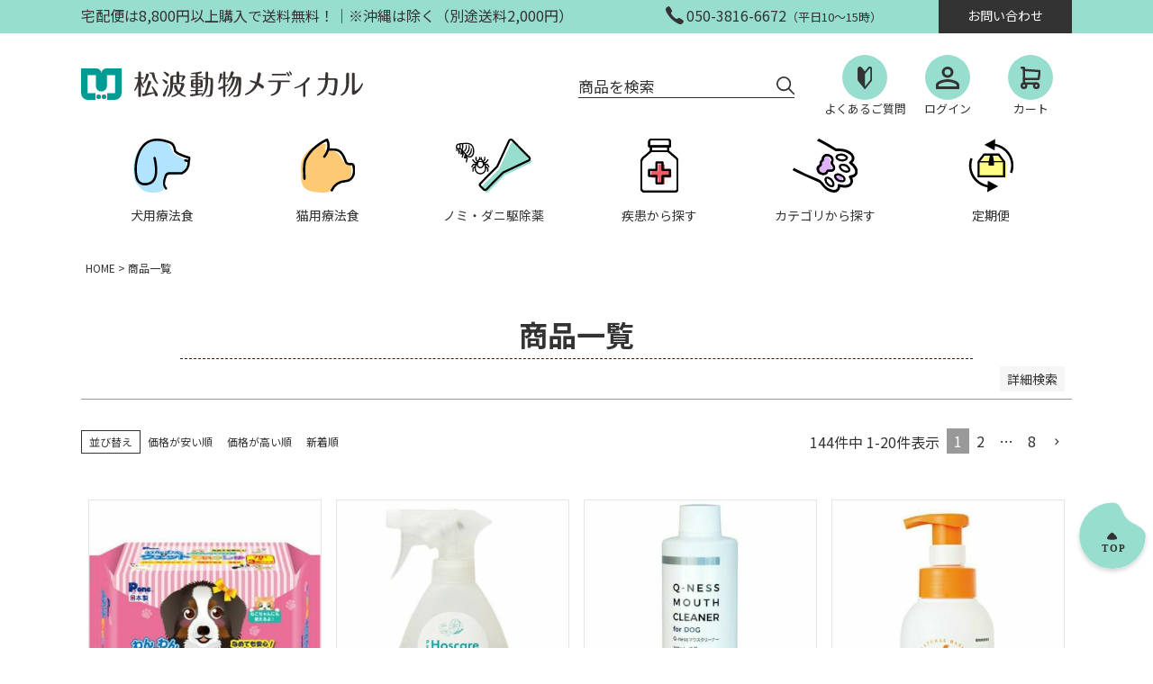

--- FILE ---
content_type: text/html;charset=UTF-8
request_url: https://www.matsunami-shop.com/p/search?tag=dcr_all
body_size: 33059
content:
<!DOCTYPE html>
<html lang="ja"><head>
  <meta charset="UTF-8">
  
  <title>商品一覧 | 松波動物メディカル通信販売部 本店</title>
  <meta name="viewport" content="width=device-width">


    <meta name="description" content="商品一覧 松波動物メディカル通信販売部 本店">
    <meta name="keywords" content=",松波動物メディカル通信販売部 本店">
  
  <link rel="stylesheet" href="https://animal.itembox.design/system/fs_style.css?t=20251118042549">
  <link rel="stylesheet" href="https://animal.itembox.design/generate/theme10/fs_theme.css?t=20251118042549">
  <link rel="stylesheet" href="https://animal.itembox.design/generate/theme10/fs_original.css?t=20251118042549">
  
  <link rel="canonical" href="https://www.matsunami-shop.com/p/search">
  <link rel="next" href="https://www.matsunami-shop.com/p/search?tag=dcr_all&page=2&sort=keyword">
  
  
  
  <script>
    window._FS=window._FS||{};_FS.val={"tiktok":{"enabled":false,"pixelCode":null},"recaptcha":{"enabled":false,"siteKey":null},"clientInfo":{"memberId":"guest","fullName":"ゲスト","lastName":"","firstName":"ゲスト","nickName":"ゲスト","stageId":"","stageName":"","subscribedToNewsletter":"false","loggedIn":"false","totalPoints":"","activePoints":"","pendingPoints":"","purchasePointExpiration":"","specialPointExpiration":"","specialPoints":"","pointRate":"","companyName":"","membershipCardNo":"","wishlist":"","prefecture":""},"enhancedEC":{"ga4Dimensions":{"userScope":{"login":"{@ member.logged_in @}","stage":"{@ member.stage_order @}"}},"searchURL":"%2Fp%2Fsearch%3Ftag%3Ddcr_all%26sort%3Dkeyword","amazonCheckoutName":"FS-Amazon Pay","searchKeyword":"","measurementId":"G-7D8K6NQZ0J","dimensions":{"dimension1":{"key":"log","value":"{@ member.logged_in @}"},"dimension2":{"key":"mem","value":"{@ member.stage_order @}"}}},"shopKey":"animal","device":"PC","cart":{"stayOnPage":true}};
  </script>
  
  <script src="/shop/js/webstore-nr.js?t=20251118042549"></script>
  <script src="/shop/js/webstore-vg.js?t=20251118042549"></script>
  
  
  
  
  
  
  
  
    <script type="text/javascript" >
      document.addEventListener('DOMContentLoaded', function() {
        _FS.CMATag('{"fs_member_id":"{@ member.id @}","fs_page_kind":"other"}')
      })
    </script>
  
  
  <link rel="icon" href="https://animal.itembox.design/item/top/favicon.ico?t=20251230094638">
<script>
  (function(d) {
    var config = {
      kitId: 'gpe2ztq',
      scriptTimeout: 3000,
      async: true
    },
    h=d.documentElement,t=setTimeout(function(){h.className=h.className.replace(/\bwf-loading\b/g,"")+" wf-inactive";},config.scriptTimeout),tk=d.createElement("script"),f=false,s=d.getElementsByTagName("script")[0],a;h.className+=" wf-loading";tk.src='https://use.typekit.net/'+config.kitId+'.js';tk.async=true;tk.onload=tk.onreadystatechange=function(){a=this.readyState;if(f||a&&a!="complete"&&a!="loaded")return;f=true;clearTimeout(t);try{Typekit.load(config)}catch(e){}};s.parentNode.insertBefore(tk,s)
  })(document);
</script>
<style>
@import url('https://fonts.googleapis.com/css2?family=Noto+Sans+JP:wght@300;400;700&display=swap');
</style>
<script src="https://ajax.googleapis.com/ajax/libs/jquery/3.6.0/jquery.min.js"></script>
<script src="https://cdn.jsdelivr.net/npm/slick-carousel@1.8.1/slick/slick.min.js"></script>

<script async src="https://www.googletagmanager.com/gtag/js?id=G-7D8K6NQZ0J"></script>

<script><!--
_FS.setTrackingTag('%3C%21--+Google+Tag+Manager+--%3E%0A%3Cscript%3E%28function%28w%2Cd%2Cs%2Cl%2Ci%29%7Bw%5Bl%5D%3Dw%5Bl%5D%7C%7C%5B%5D%3Bw%5Bl%5D.push%28%7B%27gtm.start%27%3A%0Anew+Date%28%29.getTime%28%29%2Cevent%3A%27gtm.js%27%7D%29%3Bvar+f%3Dd.getElementsByTagName%28s%29%5B0%5D%2C%0Aj%3Dd.createElement%28s%29%2Cdl%3Dl%21%3D%27dataLayer%27%3F%27%26l%3D%27%2Bl%3A%27%27%3Bj.async%3Dtrue%3Bj.src%3D%0A%27https%3A%2F%2Fwww.googletagmanager.com%2Fgtm.js%3Fid%3D%27%2Bi%2Bdl%3Bf.parentNode.insertBefore%28j%2Cf%29%3B%0A%7D%29%28window%2Cdocument%2C%27script%27%2C%27dataLayer%27%2C%27GTM-M8FWLPB%27%29%3B%3C%2Fscript%3E%0A%3C%21--+End+Google+Tag+Manager+--%3E');
--></script>
</head>
<body class="fs-body-search" id="fs_ProductSearch">

<div class="fs-l-page">
<header class="fs-l-header">
<!-- **ヘッダーコンテンツ （フリーパーツ） ↓↓ -->
<div class="header_contents">
<div class="header_contents_info">
	<div class="header_contents_info_inner">
		<div class="header_contents_info_notes">
			<p>宅配便は8,800円以上購入で送料無料！｜※沖縄は除く（別途送料2,000円）</p>
		</div><!-- header_contents_info_notes -->
		<div class="header_contents_info_phone">
			<p>050-3816-6672<span>（平日10～15時）</span></p>
		</div><!-- header_contents_info_phone -->
		<div class="header_contents_info_contact">
			<a href="https://sgfm.jp/f/matsunami"><p>お問い合わせ</p></a>
		</div><!-- header_contents_info_contact -->
	</div><!-- header_contents_info_inner -->
</div><!-- header_contents_info -->
<div class="header_contents_main">
	<div class="header_contents_main_logo">
		<a href="https://www.matsunami-shop.com/"><img src="https://animal.itembox.design/item/img/parts/header_logo2.svg?t=20251230094638" alt="ロゴ"></a>
	</div><!-- header_contents_main_logo -->
	<div class="header_contents_main_utility">
		<div class="header_contents_main_utility_search">
			<label class="header_search_open" for="header_search_pop-up">
				商品を検索
			</label>
			<input type="checkbox" id="header_search_pop-up">
			<div class="header_search_overlay">
				<div class="header_search_window">
					<div class="header_search_form">
						<form action="/p/search" method="get">
						<input type="text" name="keyword" placeholder="商品を検索" class="fs-p-searchForm__input fs-p-inputGroup__input">
						<button type="submit" class="fs-p-searchForm__button fs-p-inputGroup__button">検索</button>
						</form>
						<script type="application/ld+json">
						{
							"@context": "http://schema.org",
							"@type": "WebSite",
							"url": "https://www.matsunami-shop.com",
							"potentialAction": {
							"@type": "SearchAction",
							"target": "https://www.matsunami-shop.com/p/search?keyword={search_term_string}",
							"query-input": "required name=search_term_string"
							}
						}
						</script>
					</div><!-- header_search_form -->
					<ul class="header_search_word">
						<a href="https://www.matsunami-shop.com/p/search?keyword=ロイヤルカナン犬用 消化器サポート (低脂肪)"><li>ロイヤルカナン犬用 消化器サポート (低脂肪)</li></a>
						<a href="https://www.matsunami-shop.com/p/search?keyword=フロントラインプラス 猫用"><li>フロントラインプラス 猫用</li></a>
						<a href="https://www.matsunami-shop.com/p/search?keyword=フロントラインプラス 犬用 XS"><li>フロントラインプラス 犬用 XS</li></a>
						<a href="https://www.matsunami-shop.com/p/search?keyword=ノミ・ダニ・シラミ駆除 犬用"><li>ノミ・ダニ・シラミ駆除 犬用</li></a>
<a href="https://www.matsunami-shop.com/p/search?keyword=ノミ・ダニ・シラミ駆除 猫用"><li>ノミ・ダニ・シラミ駆除 猫用</li></a>
						<a href="https://www.matsunami-shop.com/p/search?keyword=ロイヤルカナン 猫用 ユリナリーS/O"><li>ロイヤルカナン 猫用 ユリナリーS/O</li></a>
						<a href="https://www.matsunami-shop.com/c/m0388/m0402/m1090"><li>マイフリーガードα猫用</li></a>
					</ul><!-- header_search_word -->
					<div class="header_search_close">
						<label class="header_search_close" for="header_search_pop-up">閉じる</label><!-- header_search_close -->
					</div><!-- header_search_close -->
				</div><!-- header_search_window -->
			</div><!-- header_search_overlay -->
		</div><!-- header_contents_main_utility_search -->
		<ul class="header_contents_main_utility_tools">
			<li>
				<a href="https://www.matsunami-shop.com/f/faq_01">
				<div class="header_contents_main_utility_tools_icon">
					<img src="https://animal.itembox.design/item/img/parts/header_contents_main_utility_tools_01.svg?t=20251230094638">
				</div><!-- header_contents_main_utility_tools_icon -->
				<span>よくあるご質問</span>
				</a>
			</li>
			<li class="fs-p-drawer__loginLogout fs-clientInfo">
				<a href="https://www.matsunami-shop.com/my/top" class="fs-p-drawer__loginLogout__logout is-loggedIn--{@ member.logged_in @}">
				<div class="header_contents_main_utility_tools_icon">
					<img src="https://animal.itembox.design/item/img/parts/header_contents_main_utility_tools_02.svg?t=20251230094638">
				</div><!-- header_contents_main_utility_tools_icon -->
				<span>マイページ</span>
				</a>
				<a href="https://www.matsunami-shop.com/p/login" class="fs-p-drawer__loginLogout__login is-loggedIn--{@ member.logged_in @}">
				<div class="header_contents_main_utility_tools_icon">
					<img src="https://animal.itembox.design/item/img/parts/header_contents_main_utility_tools_02.svg?t=20251230094638">
				</div><!-- header_contents_main_utility_tools_icon -->
				<span>ログイン</span>
				</a>
			</li>
			<li id="fs_p_scrollingCartButton">
				<a href="https://www.matsunami-shop.com/p/cart">
				<div class="header_contents_main_utility_tools_icon">
					<img src="https://animal.itembox.design/item/img/parts/header_contents_main_utility_tools_03.svg?t=20251230094638">
				</div><!-- header_contents_main_utility_tools_icon -->
				<span>カート</span>
				<span class="fs-p-cartItemNumber fs-client-cart-count fs-clientInfo"></span>
				</a>
			</li>
		</ul><!-- header_contents_main_utility_tools -->
	</div><!-- header_contents_main_utility -->
</div><!-- header_contents_main -->
</div><!-- header_contents -->

<script>
$(function(){
  $('.header_search_open').on('click',function(){
    $('body').css('overflow-y', 'hidden');
    $('.header_search_overlay').show();
  });
  $('.header_search_close').on('click',function(){
    $('.header_search_overlay').hide();
    $('body').css('overflow-y','auto');
  });
});
</script>
<!-- **ヘッダーナビゲーション↓↓ -->
<ul class="header_navigation">
	<li class="header_navigation_btn">
		<img src="https://animal.itembox.design/item/img/parts/header_navigation_dog.svg?t=20251230094638">
		<p>犬用療法食</p>
		<div class="header_navigation_box header_navigation_dog">
			<h4>犬用療法食 ブランド一覧</h4>
			<ul>
				
				<li>
					<a href="https://www.matsunami-shop.com/c/m0092/m0093"><img src="https://animal.itembox.design/item/img/banner/main_search_content_hills.png?t=20251230094638">
					<p>ヒルズ</p></a>
				</li>
				<li>
					<a href="https://www.matsunami-shop.com/c/m0063/m0064"><img src="https://animal.itembox.design/item/img/banner/main_search_content_specific.png?t=20251230094638">
					<p>スペシフィック</p></a>
				</li>
				<li>
					<a href="https://www.matsunami-shop.com/c/m0270/m0272"><img src="https://animal.itembox.design/item/img/banner/main_search_content_vets.png?t=20251230094638">
					<p>ベッツセレクション</p></a>
				</li>
				<li>
					<a href="https://www.matsunami-shop.com/c/m0512/m0513"><img src="https://animal.itembox.design/item/img/banner/main_search_content_morinyu.png?t=20251230094638">
					<p>森乳サンワールド</p></a>
				</li>
				<li>
					<a href="https://www.matsunami-shop.com/c/m1013/m1014"><img src="https://animal.itembox.design/item/img/banner/main_search_content_forza10.png?t=20251230094638">
					<p>フォルツァ10</p></a>
				</li>
			</ul>
		</div><!-- header_navigation_box header_navigation_dog -->
	</li><!-- header_navigation_btn -->
	<li class="header_navigation_btn">
		<img src="https://animal.itembox.design/item/img/parts/header_navigation_cat.svg?t=20251230094638">
		<p>猫用療法食</p>
		<div class="header_navigation_box header_navigation_cat">
			<h4>猫用療法食 ブランド一覧</h4>
			<ul>
				
				<li>
					<a href="https://www.matsunami-shop.com/c/m0092/m0128"><img src="https://animal.itembox.design/item/img/banner/main_search_content_hills.png?t=20251230094638">
					<p>ヒルズ</p></a>
				</li>
				<li>
					<a href="https://www.matsunami-shop.com/c/m0063/m0078"><img src="https://animal.itembox.design/item/img/banner/main_search_content_specific.png?t=20251230094638">
					<p>スペシフィック</p></a>
				</li>
				<li>
					<a href="https://www.matsunami-shop.com/c/m0270/m0271"><img src="https://animal.itembox.design/item/img/banner/main_search_content_vets.png?t=20251230094638">
					<p>ベッツセレクション</p></a>
				</li>
				<li>
					<a href="https://www.matsunami-shop.com/c/m0512/m0523"><img src="https://animal.itembox.design/item/img/banner/main_search_content_morinyu.png?t=20251230094638">
					<p>森乳サンワールド</p></a>
				</li>
				<li>
					<a href="https://www.matsunami-shop.com/c/m1013/m1015"><img src="https://animal.itembox.design/item/img/banner/main_search_content_forza10.png?t=20251230094638">
					<p>フォルツァ10</p></a>
				</li>
			</ul>
		</div><!-- header_navigation_box header_navigation_cat -->
	</li><!-- header_navigation_btn -->
	<li class="header_navigation_btn"><a href="https://www.matsunami-shop.com/c/m0388">
		<img src="https://animal.itembox.design/item/img/parts/header_navigation_fleas.svg?t=20251230094638">
		<p>ノミ・ダニ駆除薬</p></a>
	</li><!-- header_navigation_btn -->
	<li class="header_navigation_btn">
		<img src="https://animal.itembox.design/item/img/parts/header_navigation_disease.svg?t=20251230094638">
		<p>疾患から探す</p>
		<div class="header_navigation_box header_navigation_disease">
		<div class="header_navigation_disease_inner">
			<div class="header_navigation_disease_dog">
				<h4>犬の疾患</h4>
				<ul>
					<li><a href="https://www.matsunami-shop.com/c/m0800/m0801/m0813">回復期</a></li>
					<li><a href="https://www.matsunami-shop.com/c/m0800/m0801/m0806">尿石症</a></li>
					<li><a href="https://www.matsunami-shop.com/c/m0800/m0801/m0805">腎臓病</a></li>
					<li><a href="https://www.matsunami-shop.com/c/m0800/m0801/m0803">消化器(下痢)</a></li>
					<li><a href="https://www.matsunami-shop.com/c/m0800/m0801/m0811">食物アレルギー</a></li>
					<li><a href="https://www.matsunami-shop.com/c/m0800/m0801/m0812">皮膚病</a></li>
					<li><a href="https://www.matsunami-shop.com/c/m0800/m0801/m0808">糖尿病</a></li>
					<li><a href="https://www.matsunami-shop.com/c/m0800/m0801/m0809">肥満</a></li>
					<li><a href="https://www.matsunami-shop.com/c/m0800/m0801/m0810">肝臓病</a></li>
					<li><a href="https://www.matsunami-shop.com/c/m0800/m0801/m0802">歯周病</a></li>
					<li><a href="https://www.matsunami-shop.com/c/m0800/m0801/m0814">エイジングケア</a></li>
					<li><a href="https://www.matsunami-shop.com/c/m0800/m0801/m0804">心臓病</a></li>
					<li><a href="https://www.matsunami-shop.com/c/m0800/m0801/m0807">関節炎</a></li>
				</ul>
			</div><!-- header_navigation_disease_dog -->
			<div class="header_navigation_disease_cat">
				<h4>猫の疾患</h4>
				<ul>
					<li><a href="https://www.matsunami-shop.com/c/m0800/m0815/m0816">回復期</a></li>
					<li><a href="https://www.matsunami-shop.com/c/m0800/m0815/m0817">尿石症</a></li>
					<li><a href="https://www.matsunami-shop.com/c/m0800/m0815/m0818">腎臓病</a></li>
					<li><a href="https://www.matsunami-shop.com/c/m0800/m0815/m0819">消化器</a></li>
					<li><a href="https://www.matsunami-shop.com/c/m0800/m0815/m0820">食物アレルギー</a></li>
					<li><a href="https://www.matsunami-shop.com/c/m0800/m0815/m0825">皮膚病</a></li>
					<li><a href="https://www.matsunami-shop.com/c/m0800/m0815/m0821">糖尿病</a></li>
					<li><a href="https://www.matsunami-shop.com/c/m0800/m0815/m0822">肥満</a></li>
					<li><a href="https://www.matsunami-shop.com/c/m0800/m0815/m0823">肝臓病</a></li>
					<li><a href="https://www.matsunami-shop.com/c/m0800/m0815/m0824">歯周病</a></li>
					<li><a href="https://www.matsunami-shop.com/c/m0800/m0815/m0826">エイジングケア</a></li>
				</ul>
			</div><!-- header_navigation_disease_cat -->
		</div><!-- header_navigation_disease_inner -->
		</div><!-- header_navigation_box header_navigation_disease -->
	</li><!-- header_navigation_btn -->
	<li class="header_navigation_btn">
		<img src="https://animal.itembox.design/item/img/parts/header_navigation_category.svg?t=20251230094638">
		<p>カテゴリから探す</p>
		<div class="header_navigation_box header_navigation_category">
		<div class="header_navigation_category_inner">
		<ul class="header_navigation_category_tab">
		  <li class="header_navigation_category_tab_dog"><a href="#dog">犬用品</a></li>
		  <li class="header_navigation_category_tab_cat"><a href="#cat">猫用品</a></li>
		</ul>
		<!-- header_navigation_category_tab -->
		<div id="dog" class="header_navigation_category_box header_navigation_category_dog">
		  <ul>
			<li>
			  <div class="header_navigation_category_content">
				<ul class="header_navigation_category_content_menu">
				  <li class="header_navigation_category_content_arrow">
					<a href="#1-1">犬用療法食</a>
				  </li>
				  <li class="header_navigation_category_content_arrow">
					<a href="#1-2">プレミアムフード・その他</a>
				  </li>
				  <li class="header_navigation_category_content_arrow">
					<a href="#1-3">ノミ・ダニ予防薬</a>
				  </li>
				  <li class="header_navigation_category_content_arrow">
					<a href="#1-4">動物用医薬品</a>
				  </li>
				  <li class="header_navigation_category_content_arrow">
					<a href="#1-5">サプリメント</a>
				  </li>
				  <li class="header_navigation_category_content_arrow">
					<a href="#1-6">ケア用品</a>
				  </li>
				  <li class="header_navigation_category_content_arrow">
					<a href="#1-7">犬グッズ・おやつ</a>
				  </li>
				</ul>
			  </div>
			  <!-- header_navigation_category_content -->
			</li>
			<li>
			  <div class="header_navigation_category_content">
				<ul id="1-1" class="header_navigation_category_content_sub">
				  <li><a href="https://www.matsunami-shop.com/p/search?tag=dryohou_all">すべて表示</a></li>
				  <!-- <li><a href="https://www.matsunami-shop.com/c/m0001/m0002">ロイヤルカナン</a></li> -->
				  <li><a href="https://www.matsunami-shop.com/c/m0092/m0093">ヒルズ</a></li>
				  <li><a href="https://www.matsunami-shop.com/c/m0063/m0064">スペシフィック</a></li>
				  <li><a href="https://www.matsunami-shop.com/c/m0270/m0272">ベッツセレクション</a></li>
				  <li><a href="https://www.matsunami-shop.com/c/m0512/m0513">森乳サンワールド</a></li>
				  <li><a href="https://www.matsunami-shop.com/c/m1013/m1014">フォルツァ10</a></li>
				</ul>
				<!-- header_navigation_category_content_sub -->
				<ul id="1-2" class="header_navigation_category_content_sub">
				  <li><a href="https://www.matsunami-shop.com/c/m0741/m0742">すべて表示</a></li>
				  <!-- <li><a href="https://www.matsunami-shop.com/c/m0149/m0150">ヒルズ・サイエンスダイエットPRO</a></li> -->
				  <li><a href="https://www.matsunami-shop.com/c/m0741/m0742/m0749">森乳サンワールド</a></li>
				  <li><a href="https://www.matsunami-shop.com/c/m1017">アーテミス</a></li>
				  <!-- <li><a href="https://">ニュートロ</a></li> -->
				  <li><a href="https://www.matsunami-shop.com/p/search?tag=dfd_dv">ドッグヴォイス</a></li>
                                  <li><a href="https://www.matsunami-shop.com/p/search?keyword=%E7%8A%AC%E7%94%A8+%E3%83%8A%E3%83%81%E3%83%A5%E3%83%A9%E3%83%AB%E3%83%90%E3%83%A9%E3%83%B3%E3%82%B9">ナチュラルバランス</a></li>
				  <li><a href="https://www.matsunami-shop.com/p/search?tag=dfd_pl">ペットライン</a></li>
				  <li><a href="https://www.matsunami-shop.com/p/search?tag=dfd_ic">アイシア健犬無垢</a></li>
				  <li><a href="https://www.matsunami-shop.com/p/search?tag=dfd_oth">その他</a></li>
				</ul>
				<!-- header_navigation_category_content_sub -->
				<ul id="1-3" class="header_navigation_category_content_sub">
				  <li><a href="https://www.matsunami-shop.com/p/search?tag=dnad_all">すべて表示</a></li>
				  <li><a href="https://www.matsunami-shop.com/c/m0388/m0390/m1087">フロントラインプラス</a></li>
				  <li><a href="https://www.matsunami-shop.com/p/search?tag=dnad_fls">フロントラインスプレー</a></li>
				  <li><a href="https://www.matsunami-shop.com/c/m0388/m0402/m1089">マイフリーガード α</a></li>
				  <li><a href="https://www.matsunami-shop.com/c/m0388/m0394/m1091">マイフリーガード</a></li>
				  <li><a href="https://www.matsunami-shop.com/c/m0388/m0998">フィプロスポット</a></li>
				  <li><a href="https://www.matsunami-shop.com/c/m0388/m1028">フィプロスポットプラス</a></li>
				 <!-- <li><a href="https://www.matsunami-shop.com/p/search?tag=dnad_epd">エフィプロデュオ</a></li> -->
				  <li><a href="https://www.matsunami-shop.com/c/m0388/m0392">フォートレオン</a></li>
				</ul>
				<!-- header_navigation_category_content_sub -->
				<ul id="1-4" class="header_navigation_category_content_sub">
				  <li><a href="https://www.matsunami-shop.com/c/m0411">すべて表示</a></li>
				  <li><a href="https://www.matsunami-shop.com/p/search?tag=dmed_ear">外耳炎</a></li>
				  <li><a href="https://www.matsunami-shop.com/p/search?tag=dmed_gi">胃腸・下痢止め</a></li>
				  <li><a href="https://www.matsunami-shop.com/p/search?tag=dmed_dew">虫下し</a></li>
				  <li><a href="https://www.matsunami-shop.com/p/search?tag=dmed_skn">皮ふ薬</a></li>
				  <li><a href="https://www.matsunami-shop.com/p/search?tag=dmed_eye">目薬</a></li>
				  <li><a href="https://www.matsunami-shop.com/p/search?tag=dmed_oth">その他</a></li>
				</ul>
				<!-- header_navigation_category_content_sub -->
				<ul id="1-5" class="header_navigation_category_content_sub">
				  <li><a href="https://www.matsunami-shop.com/c/m0273">すべて表示</a></li>
				  <!-- <li class="header_navigation_category_content_arrow">
					<a href="#1-5-1">当店オリジナル</a>
				  </li> -->
				  <li><a href="https://www.matsunami-shop.com/c/m0273/m0285">肝臓</a></li>
				  <li><a href="https://www.matsunami-shop.com/c/m0273/m0322">腎臓</a></li>
				  <li><a href="https://www.matsunami-shop.com/c/m0273/m0325">心臓</a></li>
				  <li><a href="https://www.matsunami-shop.com/c/m0273/m0290">目・口</a></li>
				  <li><a href="https://www.matsunami-shop.com/c/m0273/m0294">食欲不振</a></li>
				  <li><a href="https://www.matsunami-shop.com/c/m0273/m0296">皮膚</a></li>
				  <li><a href="https://www.matsunami-shop.com/c/m0273/m0308">関節</a></li>
				  <li><a href="https://www.matsunami-shop.com/c/m0273/m0278">QOL(生活の質向上）</a></li>
				  <li><a href="https://www.matsunami-shop.com/c/m0273/m0292">おなか</a></li>
				  <li><a href="https://www.matsunami-shop.com/c/m0273/m0939">ストレスケア</a></li>
				  <li><a href="https://www.matsunami-shop.com/c/m0273/m0307">ビタミン</a></li>
				  <li><a href="https://www.matsunami-shop.com/c/m0273/m0298">尿ケア</a></li>
				  <li><a href="https://www.matsunami-shop.com/p/search?tag=dsup_oth">その他</a></li>
				</ul>
				<!-- header_navigation_category_content_sub -->
				<ul id="1-6" class="header_navigation_category_content_sub">
				  <li><a href="https://www.matsunami-shop.com/c/m0326">すべて表示</a></li>
				  <li><a href="https://www.matsunami-shop.com/c/m0326/m0336">デンタルケア</a></li>
				  <li><a href="https://www.matsunami-shop.com/c/m0326/m0339">シャンプー</a></li>
				  <li><a href="https://www.matsunami-shop.com/c/m0326/m0327">耳のお手入れ</a></li>
				  <li><a href="https://www.matsunami-shop.com/c/m0326/m0331">目のお手入れ</a></li>
				  <li><a href="https://www.matsunami-shop.com/c/m0326/m0333">皮膚・被毛のお手入れ</a></li>
				  <li><a href="https://www.matsunami-shop.com/c/m0326/m0950">エリザベスカラー</a></li>
				  <li><a href="https://www.matsunami-shop.com/p/search?tag=dcr_oth">その他</a></li>
				</ul>
				<!-- header_navigation_category_content_sub -->
				<ul id="1-7" class="header_navigation_category_content_sub">
				  <li><a href="https://www.matsunami-shop.com/c/m0562">すべて表示</a></li>
				  <li class="header_navigation_category_content_arrow">
					<a href="#1-7-1">おやつ</a>
				  </li>
				  <li><a href="https://www.matsunami-shop.com/c/m0273/m0316">投薬補助</a></li>
				  <li><a href="https://www.matsunami-shop.com/p/search?tag=dog_war">給水・ミルク</a></li>
				  <li><a href="https://www.matsunami-shop.com/c/m0562/m0639">おもちゃ</a></li>
				  <li><a href="https://www.matsunami-shop.com/c/m0562/m0657">ペットシーツ・トイレ用品</a></li>
				  <li><a href="https://www.matsunami-shop.com/p/search?tag=dog_cln">掃除用品</a></li>
				  <li><a href="https://www.matsunami-shop.com/p/search?tag=dog_wak">お散歩</a></li>
				  <li><a href="https://www.matsunami-shop.com/p/search?tag=dog_oth">その他</a></li>
				</ul>
				<!-- header_navigation_category_content_sub -->
			  </div>
			  <!-- header_navigation_category_content -->
			</li>
			<li>
			  <div class="header_navigation_category_content">
				<ul id="1-5-1" class="header_navigation_category_content_sub2">
				  <li><a href="https://">腸すくすく</a></li>
				  <li><a href="https://">元気もりもり</a></li>
				  <li><a href="https://">関節すいすい</a></li>
				</ul>
				<!-- header_navigation_category_content_sub2 -->
				<ul id="1-7-1" class="header_navigation_category_content_sub2">
				  <li><a href="https://www.matsunami-shop.com/p/search?tag=dtrt_alg">アレルギー配慮</a></li>
				  <li><a href="https://www.matsunami-shop.com/c/m0562/m0563/m0564">ガム・デンタル</a></li>
				  <li><a href="https://www.matsunami-shop.com/p/search?tag=dtrt_nat">無添加</a></li>
				  <li><a href="https://www.matsunami-shop.com/p/search?tag=dtrt_snr">シニア</a></li>
				  <li><a href="https://www.matsunami-shop.com/p/search?tag=dtrt_cky">クッキー・ビスケット</a></li>
				  <li><a href="https://www.matsunami-shop.com/p/search?tag=dtrt_oth">その他</a></li>
				  <li><a href="https://www.matsunami-shop.com/p/search?tag=dtrt_thd">療法食対応</a></li>
				  <li><a href="https://www.matsunami-shop.com/p/search?tag=dtrt_func">機能性</a></li>
				</ul>
				<!-- header_navigation_category_content_sub2 -->
			  </div>
			  <!-- header_navigation_category_content -->
			</li>
		  </ul>
		</div>
		<!-- header_navigation_category_box header_navigation_category_dog -->
		<div id="cat" class="header_navigation_category_box header_navigation_category_cat">
		  <ul>
			<li>
			  <div class="header_navigation_category_content">
				<ul class="header_navigation_category_content_menu">
				  <li class="header_navigation_category_content_arrow">
					<a href="#2-1">猫用療法食</a>
				  </li>
				  <li class="header_navigation_category_content_arrow">
					<a href="#2-2">プレミアムフード・その他</a>
				  </li>
				  <li class="header_navigation_category_content_arrow">
					<a href="#2-3">ノミ・ダニ予防薬</a>
				  </li>
				  <li class="header_navigation_category_content_arrow">
					<a href="#2-4">動物用医薬品</a>
				  </li>
				  <li class="header_navigation_category_content_arrow">
					<a href="#2-5">サプリメント</a>
				  </li>
				  <li class="header_navigation_category_content_arrow">
					<a href="#2-6">ケア用品</a>
				  </li>
				  <li class="header_navigation_category_content_arrow">
					<a href="#2-7">猫グッズ・おやつ</a>
				  </li>
				</ul>
			  </div>
			  <!-- header_navigation_category_content -->
			</li>
			<li>
			  <div class="header_navigation_category_content">
				<ul id="2-1" class="header_navigation_category_content_sub">
				   <li><a href="https://www.matsunami-shop.com/p/search?tag=cryohou_all">すべて表示</a></li>
				  <!--<li><a href="https://www.matsunami-shop.com/c/m0001/m0031">ロイヤルカナン</a></li> -->
				  <li><a href="https://www.matsunami-shop.com/c/m0092/m0128">ヒルズ</a></li>
				  <li><a href="https://www.matsunami-shop.com/c/m0063/m0078">スペシフィック</a></li>
				  <li><a href="https://www.matsunami-shop.com/c/m0270/m0271">ベッツセレクション</a></li>
				  <li><a href="https://www.matsunami-shop.com/c/m0512/m0523">森乳サンワールド</a></li>
				  <li><a href="https://www.matsunami-shop.com/c/m1013/m1015">フォルツァ10</a></li>
				</ul>
				<!-- header_navigation_category_content_sub -->
				<ul id="2-2" class="header_navigation_category_content_sub">
				  <li><a href="https://www.matsunami-shop.com/c/m0741/m0765">すべて表示</a></li>
				  <!-- <li><a href="https://www.matsunami-shop.com/c/m0149/m0173">ヒルズ・サイエンスダイエットPRO</a></li> -->
				  <li><a href="https://www.matsunami-shop.com/c/m1013/m1016">フォルツァ10 ミスターフルーツ</a></li>
				  <!-- <li><a href="https://">ニュートロ</a></li> -->
				  <li><a href="https://www.matsunami-shop.com/p/search?tag=cfd_dv">キャットヴォイス</a></li>
                                  <li><a href="https://www.matsunami-shop.com/p/search?keyword=%E7%8C%AB%E7%94%A8+%E3%83%8A%E3%83%81%E3%83%A5%E3%83%A9%E3%83%AB%E3%83%90%E3%83%A9%E3%83%B3%E3%82%B9">ナチュラルバランス</a></li>
				  <li><a href="https://www.matsunami-shop.com/p/search?tag=cfd_ic">金缶</a></li>
				  <li><a href="https://www.matsunami-shop.com/p/search?tag=cfd_oth">その他</a></li>
				</ul>
				<!-- header_navigation_category_content_sub -->
				<ul id="2-3" class="header_navigation_category_content_sub">
				  <li><a href="https://www.matsunami-shop.com/p/search?tag=cnad_all">すべて表示</a></li>
				  <li><a href="https://www.matsunami-shop.com/c/m0388/m0402/m1090">フロントラインプラス</a></li>
				  <li><a href="https://www.matsunami-shop.com/p/search?tag=cnad_fls">フロントラインスプレー</a></li>
				  <li><a href="https://www.matsunami-shop.com/c/m0388/m0402/m1090">マイフリーガード α</a></li>
				  <li><a href="https://www.matsunami-shop.com/c/m0388/m0394/m1092">マイフリーガード</a></li>
				  <li><a href="https://www.matsunami-shop.com/p/search?tag=cnad_fis">フィプロスポット</a></li>
				  <li><a href="https://www.matsunami-shop.com/p/search?tag=cnad_fip">フィプロスポットプラス</a></li>
				 <!-- <li><a href="https://www.matsunami-shop.com/p/search?tag=cnad_epd">エフィプロデュオ</a></li> -->
				 <!-- <li><a href="https://www.matsunami-shop.com/p/search?tag=cnad_atp">アドバンテージプラス</a></li> -->
				</ul>
				<!-- header_navigation_category_content_sub -->
				<ul id="2-4" class="header_navigation_category_content_sub">
				  <li><a href="https://www.matsunami-shop.com/c/m0411">すべて表示</a></li>
				  <li><a href="https://www.matsunami-shop.com/p/search?tag=cmed_gi">胃腸・下痢止め</a></li>
				  <li><a href="https://www.matsunami-shop.com/c/m0411/m0413">虫下し</a></li>
				  <li><a href="https://www.matsunami-shop.com/p/search?tag=cmed_skn">皮ふ薬</a></li>
				  <li><a href="https://www.matsunami-shop.com/p/search?tag=cmed_eye">目薬</a></li>
				  <li><a href="https://www.matsunami-shop.com/p/search?tag=cmed_oth">その他</a></li>
				</ul>
				<!-- header_navigation_category_content_sub -->
				<ul id="2-5" class="header_navigation_category_content_sub">
				  <li><a href="https://www.matsunami-shop.com/c/m0273">すべて表示</a></li>
				  <!-- <li class="header_navigation_category_content_arrow">
					<a href="#2-5-1">当店オリジナル</a>
				  </li> -->
				  <li><a href="https://www.matsunami-shop.com/c/m0273/m0285">肝臓</a></li>
				  <li><a href="https://www.matsunami-shop.com/c/m0273/m0322">腎臓</a></li>
				  <li><a href="https://www.matsunami-shop.com/c/m0273/m0325">心臓</a></li>
				  <li><a href="https://www.matsunami-shop.com/c/m0273/m0290">目・口</a></li>
				  <li><a href="https://www.matsunami-shop.com/c/m0273/m0294">食欲不振</a></li>
				  <li><a href="https://www.matsunami-shop.com/c/m0273/m0296">皮膚</a></li>
				  <li><a href="https://www.matsunami-shop.com/c/m0273/m0308">関節</a></li>
				  <li><a href="https://www.matsunami-shop.com/c/m0273/m0295">毛玉</a></li>
				  <li><a href="https://www.matsunami-shop.com/c/m0273/m0278">QOL(生活の質向上）</a></li>
				  <li><a href="https://www.matsunami-shop.com/c/m0273/m0292">おなか</a></li>
				  <li><a href="https://www.matsunami-shop.com/c/m0273/m0939">ストレスケア</a></li>
				  <li><a href="https://www.matsunami-shop.com/c/m0273/m0298">尿ケア</a></li>
				  <li><a href="https://www.matsunami-shop.com/p/search?tag=csup_oth">その他</a></li>
				</ul>
				<!-- header_navigation_category_content_sub -->
				<ul id="2-6" class="header_navigation_category_content_sub">
				  <li><a href="https://www.matsunami-shop.com/c/m0326">すべて表示</a></li>
				  <li><a href="https://www.matsunami-shop.com/c/m0326/m0336">デンタルケア</a></li>
				  <li><a href="https://www.matsunami-shop.com/c/m0326/m0339">シャンプー</a></li>
				  <li><a href="https://www.matsunami-shop.com/c/m0326/m0327">耳のお手入れ</a></li>
				  <li><a href="https://www.matsunami-shop.com/c/m0326/m0331">目のお手入れ</a></li>
				  <li><a href="https://www.matsunami-shop.com/c/m0326/m0333">皮膚・被毛のお手入れ</a></li>
				  <li><a href="https://www.matsunami-shop.com/c/m0326/m0950">エリザベスカラー</a></li>
				  <li><a href="https://www.matsunami-shop.com/c/m0682/m0716">爪とぎ</a></li>
				  <li><a href="https://www.matsunami-shop.com/p/search?tag=ccr_oth">その他</a></li>
				</ul>
				<!-- header_navigation_category_content_sub -->
				<ul id="2-7" class="header_navigation_category_content_sub">
				  <li><a href="https://www.matsunami-shop.com/p/search?tag=ctrt_all">すべて表示</a></li>
				  <li class="header_navigation_category_content_arrow">
					<a href="#2-7-1">おやつ</a>
				  </li>
				  <li><a href="https://www.matsunami-shop.com/p/search?tag=cat_med">投薬補助</a></li>
				  <li><a href="https://www.matsunami-shop.com/p/search?tag=cat_war">給水・ミルク</a></li>
				  <li><a href="https://www.matsunami-shop.com/c/m0682/m0705">おもちゃ</a></li>
				  <li><a href="https://www.matsunami-shop.com/c/m0682/m0723">猫砂・トイレ用品</a></li>
				  <li><a href="https://www.matsunami-shop.com/p/search?tag=cat_cln">掃除用品</a></li>
				  <li><a href="https://www.matsunami-shop.com/p/search?tag=cat_oth">その他</a></li>
				</ul>
				<!-- header_navigation_category_content_sub -->
			  </div>
			  <!-- header_navigation_category_content -->
			</li>
			<li>
			  <div class="header_navigation_category_content">
				<ul id="2-5-1" class="header_navigation_category_content_sub2">
				  <li><a href="https://">腸すくすく</a></li>
				  <li><a href="https://">元気もりもり</a></li>
				  <li><a href="https://">関節すいすい</a></li>
				</ul>
				<!-- header_navigation_category_content_sub2 -->
				<ul id="2-7-1" class="header_navigation_category_content_sub2">
				  <li><a href="https://www.matsunami-shop.com/p/search?tag=ctrt_alg">アレルギー配慮</a></li>
				  <li><a href="https://www.matsunami-shop.com/p/search?tag=ctrt_cyu">ちゅーる</a></li>
				  <li><a href="https://www.matsunami-shop.com/c/m0682/m0683/m0684">デンタル</a></li>
				  <li><a href="https://www.matsunami-shop.com/p/search?tag=ctrt_nat">無添加</a></li>
				  <li><a href="https://www.matsunami-shop.com/p/search?tag=ctrt_func">機能性</a></li>
				  <li><a href="https://www.matsunami-shop.com/c/m0682/m0683">その他</a></li>
				</ul>
				<!-- header_navigation_category_content_sub2 -->
			  </div>
			  <!-- header_navigation_category_content -->
			</li>
		  </ul>
		</div>
		<!-- header_navigation_category_box header_navigation_category_cat -->
		</div><!-- header_navigation_category_inner -->
		</div><!-- header_navigation_box header_navigation_category -->
	</li><!-- header_navigation_btn -->
	<li class="header_navigation_btn"><a href="https://www.matsunami-shop.com/c/m1043">
		<img src="https://animal.itembox.design/item/img/parts/header_navigation_teiki.svg?t=20251230094638" height="60">
		<p>定期便</p></a>
	</li><!-- header_navigation_btn -->
</ul><!-- header_navigation -->
<!-- **ヘッダーナビゲーション↑↑ -->
</header>
<!-- **パンくずリストパーツ （システムパーツ） ↓↓ -->
<nav class="fs-c-breadcrumb">
<ol class="fs-c-breadcrumb__list">
<li class="fs-c-breadcrumb__listItem">
<a href="/">HOME</a>
</li>
<li class="fs-c-breadcrumb__listItem">
商品一覧
</li>
</ol>
</nav>
<!-- **パンくずリストパーツ （システムパーツ） ↑↑ -->
<main class="fs-l-main"><div id="fs-page-error-container" class="fs-c-panelContainer">
  
  
</div>
<!-- **ドロワーメニュー制御用隠しチェックボックス（フリーパーツ） ↓↓ -->
<input type="checkbox" name="ctrlDrawer" value="" style="display:none;" id="fs_p_ctrlDrawer" class="fs-p-ctrlDrawer">
<!-- **ドロワーメニュー制御用隠しチェックボックス（フリーパーツ） ↑↑ -->
<aside class="fs-p-drawer fs-l-sideArea">
<!-- **サイドナビゲーション 上部↓↓ -->
<div class="fs-p-drawer__buttonContainer sidenav_button">
	<label for="fs_p_ctrlDrawer" class="fs-p-drawer__button fs-p-drawerButton fs-p-drawerButton--close">
		<i class="fs-p-drawerButton__icon fs-icon--close"></i>
		<span>閉じる</span>
	</label>
</div><!-- fs-p-drawer__buttonContainer -->
<div class="sidenav_top sidenav_block">
	<ul>
		<li class="sidenav_top_mypage fs-p-drawer__loginLogout fs-clientInfo"><a href="/my/top" class="fs-p-drawer__loginLogout__logout is-loggedIn--{@ member.logged_in @}">マイページ</a><a href="/p/login" class="fs-p-drawer__loginLogout__login is-loggedIn--{@ member.logged_in @}">ログイン</a></li>
		<li class="sidenav_top_guide"><a href="https://www.matsunami-shop.com/f/guide">お買い物ガイド</a></li>
		<li class="sidenav_top_favorite"><a href="/my/wishlist">お気に入り</a></li>
	</ul>
</div><!-- sidenav_top -->
<!-- **サイドナビゲーション 上部↑↑ -->

<div class="sidenav_category sidenav_block">
	<h3 class="sidenav_category_heading">カテゴリから探す</h3>
	<ul class="fs-p-sideMenu">
		<li class="fs-pt-menu__item fs-pt-menu__item--lv1">
		<span class="fs-pt-menu__heading sidenav_category_menu" id="ContentsHeader" onclick="HeaderClick1();"><img src="https://animal.itembox.design/item/img/parts/sidenav_category_menu_dog.svg?t=20251230094638">犬用品</span>
		<ul class="fs-p-sideMenu sidenav_category_list" id="ContentsPanel1">
			<li class="fs-pt-menu__item fs-pt-menu__item--lv1">
				<span class="fs-pt-menu__heading sidenav_category_list_title">犬用療法食</span>
				<div class="sidenav_category_list_content">
					<ul class="sidenav_category_list_menu">
				<li>
					<a href="https://www.matsunami-shop.com/p/search?tag=dryohou_all">すべて表示</a>
				</li>
				
				<li>
					<a href="https://www.matsunami-shop.com/c/m0092/m0093">ヒルズ</a>
				</li>
				<li>
					<a href="https://www.matsunami-shop.com/c/m0063/m0064">スペシフィック</a>
				</li>
				<li>
					<a href="https://www.matsunami-shop.com/c/m0270/m0272">ベッツセレクション</a>
				</li>
				<li>
					<a href="https://www.matsunami-shop.com/c/m0512/m0513">森乳サンワールド</a>
				</li>
				<li>
					<a href="https://www.matsunami-shop.com/c/m1013/m1014">フォルツァ10</a>
				</li>
					</ul><!-- sidenav_category_list_menu -->
				</div><!-- sidenav_category_list_content -->
			</li>
			<li class="fs-pt-menu__item fs-pt-menu__item--lv1">
				<span class="fs-pt-menu__heading sidenav_category_list_title">プレミアムフード<br>その他</span>
				<div class="sidenav_category_list_content">
					<ul class="sidenav_category_list_menu">
				<li>
					<a href="https://www.matsunami-shop.com/c/m0741/m0742">すべて表示</a>
				</li>
				<!-- <li>
					<a href="https://www.matsunami-shop.com/c/m0149/m0150">ヒルズ・サイエンスダイエットPRO</a>
				</li> -->
				<li>
					<a href="https://www.matsunami-shop.com/c/m0741/m0742/m0749">森乳サンワールド</a>
				</li>
				<li>
					<a href="https://www.matsunami-shop.com/c/m1017">アーテミス</a>
				</li>
				<!-- <li>
					<a href="https">ニュートロ</a>
				</li> -->
				<li>
					<a href="https://www.matsunami-shop.com/p/search?tag=dfd_dv">ドッグヴォイス</a>
				</li>
　　　　　　　　　　　　　　　　　<li>
					<a href="https://www.matsunami-shop.com/p/search?keyword=%E7%8A%AC%E7%94%A8+%E3%83%8A%E3%83%81%E3%83%A5%E3%83%A9%E3%83%AB%E3%83%90%E3%83%A9%E3%83%B3%E3%82%B9">ナチュラルバランス</a>
				</li>
				<li>
					<a href="https://www.matsunami-shop.com/p/search?tag=dfd_pl">ペットライン</a>
				</li>
				<li>
					<a href="https://www.matsunami-shop.com/p/search?tag=dfd_ic">アイシア健犬無垢</a>
				</li>
				<li>
					<a href="https://www.matsunami-shop.com/p/search?tag=dfd_oth">その他</a>
				</li>
					</ul><!-- sidenav_category_list_menu -->
				</div><!-- sidenav_category_list_content -->
			</li>
			<li class="fs-pt-menu__item fs-pt-menu__item--lv1">
				<span class="fs-pt-menu__heading sidenav_category_list_title">ノミ・ダニ駆除薬</span>
				<div class="sidenav_category_list_content">
					<ul class="sidenav_category_list_menu">
				<li>
					<a href="https://www.matsunami-shop.com/p/search?tag=dnad_all">すべて表示</a>
				</li>
				<li>
					<a href="https://www.matsunami-shop.com/c/m0388/m0390/m1087">フロントラインプラス</a>
				</li>
				<li>
					<a href="https://www.matsunami-shop.com/c/m0388/m0391">フロントラインスプレー</a>
				</li>
				<li>
					<a href="https://www.matsunami-shop.com/c/m0388/m0402/m1089">マイフリーガード α</a>
				</li>
				<li>
					<a href="https://www.matsunami-shop.com/c/m0388/m0402/m1089">マイフリーガード</a>
				</li>
				<li>
					<a href="https://www.matsunami-shop.com/c/m0388/m0998">フィプロスポット</a>
				</li>
				<li>
					<a href="https://www.matsunami-shop.com/c/m0388/m1028">フィプロスポットプラス</a>
				</li>
				
				<li>
					<a href="https://www.matsunami-shop.com/c/m0388/m0392">フォートレオン</a>
				</li>
					</ul><!-- sidenav_category_list_menu -->
				</div><!-- sidenav_category_list_content -->
			</li>
			<li class="fs-pt-menu__item fs-pt-menu__item--lv1">
				<span class="fs-pt-menu__heading sidenav_category_list_title">動物用医薬品</span>
				<div class="sidenav_category_list_content">
					<ul class="sidenav_category_list_menu">
				<li>
					<a href="https://www.matsunami-shop.com/p/search?tag=dmed_all">すべて表示</a>
				</li>
				<li>
					<a href="https://www.matsunami-shop.com/p/search?tag=dmed_ear">外耳炎</a>
				</li>
				<li>
					<a href="https://www.matsunami-shop.com/p/search?tag=dmed_gi">胃腸・下痢止め</a>
				</li>
				<li>
					<a href="https://www.matsunami-shop.com/p/search?tag=dmed_dew">虫下し</a>
				</li>
				<li>
					<a href="https://www.matsunami-shop.com/p/search?tag=dmed_skn">皮ふ薬</a>
				</li>
				<li>
					<a href="https://www.matsunami-shop.com/p/search?tag=dmed_eye">目薬</a>
				</li>
				<li>
					<a href="https://www.matsunami-shop.com/p/search?tag=dmed_oth">その他</a>
				</li>
					</ul><!-- sidenav_category_list_menu -->
				</div><!-- sidenav_category_list_content -->
			</li>
			<li class="fs-pt-menu__item fs-pt-menu__item--lv1">
				<span class="fs-pt-menu__heading sidenav_category_list_title">サプリメント</span>
				<div class="sidenav_category_list_content">
					<ul class="sidenav_category_list_menu">
				<li>
					<a href="https://www.matsunami-shop.com/p/search?tag=dsup_all">すべて表示</a>
				</li>
				<!-- <li>
					<a href="https">当店オリジナル</a>
				</li> -->
				<li>
					<a href="https://www.matsunami-shop.com/p/search?tag=dsup_liv">肝臓</a>
				</li>
				<li>
					<a href="https://www.matsunami-shop.com/p/search?tag=dsup_kid">腎臓</a>
				</li>
				<li>
					<a href="https://www.matsunami-shop.com/p/search?tag=dsup_hrt">心臓</a>
				</li>
				<li>
					<a href="https://www.matsunami-shop.com/p/search?tag=dsup_em">目・口</a>
				</li>
				<li>
					<a href="https://www.matsunami-shop.com/p/search?tag=dsup_ano">食欲不振</a>
				</li>
				<li>
					<a href="https://www.matsunami-shop.com/p/search?tag=dsup_skn">皮膚</a>
				</li>
				<li>
					<a href="https://www.matsunami-shop.com/p/search?tag=dsup_jnt">関節</a>
				</li>
				<li>
					<a href="https://www.matsunami-shop.com/p/search?tag=dsup_qol">QOL(生活の質向上）</a>
				</li>
				<li>
					<a href="https://www.matsunami-shop.com/p/search?tag=dsup_gi">おなか</a>
				</li>
				<li>
					<a href="https://www.matsunami-shop.com/p/search?tag=dsup_str">ストレスケア</a>
				</li>
				<li>
					<a href="https://www.matsunami-shop.com/p/search?tag=dsup_vit">ビタミン</a>
				</li>
				<li>
					<a href="https://www.matsunami-shop.com/p/search?tag=dsup_uri">尿ケア</a>
				</li>
				<li>
					<a href="https://www.matsunami-shop.com/p/search?tag=dsup_oth">その他</a>
				</li>
					</ul><!-- sidenav_category_list_menu -->
				</div><!-- sidenav_category_list_content -->
			</li>
			<li class="fs-pt-menu__item fs-pt-menu__item--lv1">
				<span class="fs-pt-menu__heading sidenav_category_list_title">ケア用品</span>
				<div class="sidenav_category_list_content">
					<ul class="sidenav_category_list_menu">
				<li>
					<a href="https://www.matsunami-shop.com/p/search?tag=dcr_all">すべて表示</a>
				</li>
				<li>
					<a href="https://www.matsunami-shop.com/p/search?tag=dcr_dtl">デンタルケア</a>
				</li>
				<li>
					<a href="https://www.matsunami-shop.com/p/search?tag=dcr_shp">シャンプー</a>
				</li>
				<li>
					<a href="https://www.matsunami-shop.com/p/search?tag=dcr_ear">耳のお手入れ</a>
				</li>
				<li>
					<a href="https://www.matsunami-shop.com/p/search?tag=dcr_eye">目のお手入れ</a>
				</li>
				<li>
					<a href="https://www.matsunami-shop.com/p/search?tag=dcr_skn">皮膚・被毛のお手入れ</a>
				</li>
				<li>
					<a href="https://www.matsunami-shop.com/p/search?tag=dcr_elc">エリザベスカラー</a>
				</li>
				<li>
					<a href="https://www.matsunami-shop.com/p/search?tag=dcr_oth">その他</a>
				</li>
					</ul><!-- sidenav_category_list_menu -->
				</div><!-- sidenav_category_list_content -->
			</li>
			<li class="fs-pt-menu__item fs-pt-menu__item--lv1">
				<span class="fs-pt-menu__heading sidenav_category_list_title">犬グッズ・おやつ</span>
				<div class="sidenav_category_list_content">
					<ul class="sidenav_category_list_menu">
				<li>
					<a href="https://www.matsunami-shop.com/p/search?tag=dgoods_all">すべて表示</a>
				</li>
				<li>
					<a href="https://www.matsunami-shop.com/c/m0562/m0563">おやつ</a>
				</li>
				<li>
					<a href="https://www.matsunami-shop.com/p/search?tag=dog_med">投薬補助</a>
				</li>
				<li>
					<a href="https://www.matsunami-shop.com/p/search?tag=dog_war">給水・ミルク</a>
				</li>
				<li>
					<a href="https://www.matsunami-shop.com/p/search?tag=dog_toy">おもちゃ</a>
				</li>
				<li>
					<a href="https://www.matsunami-shop.com/p/search?tag=dog_lav">ペットシーツ・トイレ用品</a>
				</li>
				<li>
					<a href="https://www.matsunami-shop.com/p/search?tag=dog_cln">掃除用品</a>
				</li>
				<li>
					<a href="https://www.matsunami-shop.com/p/search?tag=dog_wak">お散歩</a>
				</li>
				<li>
					<a href="https://www.matsunami-shop.com/p/search?tag=dog_oth">その他</a>
				</li>
					</ul><!-- sidenav_category_list_menu -->
				</div><!-- sidenav_category_list_content -->
			</li>
		</ul>
		</li>
		<li class="fs-pt-menu__item fs-pt-menu__item--lv1">
		<span class="fs-pt-menu__heading sidenav_category_menu" id="ContentsHeader" onclick="HeaderClick2();"><img src="https://animal.itembox.design/item/img/parts/sidenav_category_menu_cat.svg?t=20251230094638">猫用品</span>
		<ul class="fs-p-sideMenu sidenav_category_list" id="ContentsPanel2">
			<li class="fs-pt-menu__item fs-pt-menu__item--lv1">
				<span class="fs-pt-menu__heading sidenav_category_list_title">猫用療法食</span>
				<div class="sidenav_category_list_content">
					<ul class="sidenav_category_list_menu">
				<li>
					<a href="https://www.matsunami-shop.com/p/search?tag=cryohou_all">すべて表示</a>
				</li>
				<li>
					<a href="https://www.matsunami-shop.com/c/m0001/m0031">ロイヤルカナン</a>
				</li>
				<li>
					<a href="https://www.matsunami-shop.com/c/m0092/m0128">ヒルズ</a>
				</li>
				<li>
					<a href="https://www.matsunami-shop.com/c/m0063/m0078">スペシフィック</a>
				</li>
				<li>
					<a href="https://www.matsunami-shop.com/c/m0270/m0271">ベッツセレクション</a>
				</li>
				<li>
					<a href="https://www.matsunami-shop.com/c/m0512/m0523">森乳サンワールド</a>
				</li>
				<li>
					<a href="https://www.matsunami-shop.com/c/m1013/m1015">フォルツァ10</a>
				</li>
					</ul><!-- sidenav_category_list_menu -->
				</div><!-- sidenav_category_list_content -->
			</li>
			<li class="fs-pt-menu__item fs-pt-menu__item--lv1">
				<span class="fs-pt-menu__heading sidenav_category_list_title">プレミアムフード・<br>その他</span>
				<div class="sidenav_category_list_content">
					<ul class="sidenav_category_list_menu">
				<li>
					<a href="https://www.matsunami-shop.com/c/m0741/m0765">すべて表示</a>
				</li>
				<!-- <li>
					<a href="https://www.matsunami-shop.com/c/m0149/m0173">ヒルズ・サイエンスダイエットPRO</a>
				</li> -->
				<li>
					<a href="https://www.matsunami-shop.com/c/m1013/m1016">フォルツァ10 ミスターフルーツ</a>
				</li>
				<!-- <li>
					<a href="https://">ニュートロ</a>
				</li> -->
				<li>
					<a href="https://www.matsunami-shop.com/p/search?tag=cfd_dv">キャットヴォイス</a>
				</li>
<li>
					<a href="https://www.matsunami-shop.com/p/search?keyword=%E7%8C%AB%E7%94%A8+%E3%83%8A%E3%83%81%E3%83%A5%E3%83%A9%E3%83%AB%E3%83%90%E3%83%A9%E3%83%B3%E3%82%B9">ナチュラルバランス</a>
				</li>
				<li>
					<a href="https://www.matsunami-shop.com/p/search?tag=cfd_ic">金缶</a>
				</li>
				<li>
					<a href="https://www.matsunami-shop.com/p/search?tag=cfd_oth">その他</a>
				</li>
					</ul><!-- sidenav_category_list_menu -->
				</div><!-- sidenav_category_list_content -->
			</li>
			<li class="fs-pt-menu__item fs-pt-menu__item--lv1">
				<span class="fs-pt-menu__heading sidenav_category_list_title">ノミ・ダニ駆除薬</span>
				<div class="sidenav_category_list_content">
					<ul class="sidenav_category_list_menu">
				<li>
					<a href="https://www.matsunami-shop.com/p/search?tag=cnad_all">すべて表示</a>
				</li>
				<li>
					<a href="https://www.matsunami-shop.com/c/m0388/m0390/m1088">フロントラインプラス</a>
				</li>
				<li>
					<a href="https://www.matsunami-shop.com/p/search?tag=cnad_fls">フロントラインスプレー</a>
				</li>
				<li>
					<a href="https://www.matsunami-shop.com/c/m0388/m0402/m1090">マイフリーガード α</a>
				</li>
				<li>
					<a href="https://www.matsunami-shop.com/c/m0388/m0394/m1092">マイフリーガード</a>
				</li>
				<li>
					<a href="https://www.matsunami-shop.com/p/search?tag=cnad_fis">フィプロスポット</a>
				</li>
				<li>
					<a href="https://www.matsunami-shop.com/c/m0388/m1028/fipp-cat-mail">フィプロスポットプラス</a>
				</li>
				<li>
					
				
					</ul><!-- sidenav_category_list_menu -->
				</div><!-- sidenav_category_list_content -->
			</li>
			<li class="fs-pt-menu__item fs-pt-menu__item--lv1">
				<span class="fs-pt-menu__heading sidenav_category_list_title">動物用医薬品</span>
				<div class="sidenav_category_list_content">
					<ul class="sidenav_category_list_menu">
				<li>
					<a href="https://www.matsunami-shop.com/p/search?tag=cmed_all">すべて表示</a>
				</li>
				<li>
					<a href="https://www.matsunami-shop.com/p/search?tag=cmed_gi">胃腸・下痢止め</a>
				</li>
				<li>
					<a href="https://www.matsunami-shop.com/p/search?tag=cmed_dew">虫下し</a>
				</li>
				<li>
					<a href="https://www.matsunami-shop.com/p/search?tag=cmed_skn">皮ふ薬</a>
				</li>
				<li>
					<a href="https://www.matsunami-shop.com/p/search?tag=cmed_eye">目薬</a>
				</li>
				<li>
					<a href="https://www.matsunami-shop.com/p/search?tag=cmed_oth">その他</a>
				</li>
					</ul><!-- sidenav_category_list_menu -->
				</div><!-- sidenav_category_list_content -->
			</li>
			<li class="fs-pt-menu__item fs-pt-menu__item--lv1">
				<span class="fs-pt-menu__heading sidenav_category_list_title">サプリメント</span>
				<div class="sidenav_category_list_content">
					<ul class="sidenav_category_list_menu">
				<li>
					<a href="https://www.matsunami-shop.com/p/search?tag=csup_all">すべて表示</a>
				</li>
				<li>
					<a href="https://www.matsunami-shop.com/p/search?tag=csup_liv">肝臓</a>
				</li>
				<li>
					<a href="https://www.matsunami-shop.com/p/search?tag=csup_kid">腎臓</a>
				</li>
				<li>
					<a href="https://www.matsunami-shop.com/p/search?tag=csup_hrt">心臓</a>
				</li>
				<li>
					<a href="https://www.matsunami-shop.com/p/search?tag=csup_em">目・口</a>
				</li>
				<li>
					<a href="https://www.matsunami-shop.com/p/search?tag=csup_ano">食欲不振</a>
				</li>
				<li>
					<a href="https://www.matsunami-shop.com/p/search?tag=csup_skn">皮膚</a>
				</li>
				<li>
					<a href="https://www.matsunami-shop.com/p/search?tag=csup_jnt">関節</a>
				</li>
				<li>
					<a href="https://www.matsunami-shop.com/p/search?tag=csup_kdm">毛玉</a>
				</li>
				<li>
					<a href="https://www.matsunami-shop.com/p/search?tag=csup_qol">QOL(生活の質向上）</a>
				</li>
				<li>
					<a href="https://www.matsunami-shop.com/p/search?tag=csup_gi">おなか</a>
				</li>
				<li>
					<a href="https://www.matsunami-shop.com/p/search?tag=csup_str">ストレスケア</a>
				</li>
				<li>
					<a href="https://www.matsunami-shop.com/p/search?tag=csup_uri">尿ケア</a>
				</li>
				<li>
					<a href="https://www.matsunami-shop.com/p/search?tag=csup_oth">その他</a>
				</li>
					</ul><!-- sidenav_category_list_menu -->
				</div><!-- sidenav_category_list_content -->
			</li>
			<li class="fs-pt-menu__item fs-pt-menu__item--lv1">
				<span class="fs-pt-menu__heading sidenav_category_list_title">ケア用品</span>
				<div class="sidenav_category_list_content">
					<ul class="sidenav_category_list_menu">
				<li>
					<a href="https://www.matsunami-shop.com/p/search?tag=ccr_all">すべて表示</a>
				</li>
				<li>
					<a href="https://www.matsunami-shop.com/p/search?tag=ccr_dtl">デンタルケア</a>
				</li>
				<li>
					<a href="https://www.matsunami-shop.com/p/search?tag=ccr_shp">シャンプー</a>
				</li>
				<li>
					<a href="https://www.matsunami-shop.com/p/search?tag=ccr_ear">耳のお手入れ</a>
				</li>
				<li>
					<a href="https://www.matsunami-shop.com/p/search?tag=ccr_eye">目のお手入れ</a>
				</li>
				<li>
					<a href="https://www.matsunami-shop.com/p/search?tag=ccr_skn">皮膚・被毛のお手入れ</a>
				</li>
				<li>
					<a href="https://www.matsunami-shop.com/p/search?tag=ccr_elc">エリザベスカラー</a>
				</li>
				<li>
					<a href="https://www.matsunami-shop.com/p/search?tag=ccr_scr">爪とぎ</a>
				</li>
				<li>
					<a href="https://www.matsunami-shop.com/p/search?tag=ccr_oth">その他</a>
				</li>
					</ul><!-- sidenav_category_list_menu -->
				</div><!-- sidenav_category_list_content -->
			</li>
			<li class="fs-pt-menu__item fs-pt-menu__item--lv1">
				<span class="fs-pt-menu__heading sidenav_category_list_title">猫グッズ・おやつ</span>
				<div class="sidenav_category_list_content">
					<ul class="sidenav_category_list_menu">
				<li>
					<a href="https://www.matsunami-shop.com/p/search?tag=ctrt_all">すべて表示</a>
				</li>
				<li>
					<a href="https://www.matsunami-shop.com/c/m0682/m0683">おやつ</a>
				</li>
				<li>
					<a href="https://www.matsunami-shop.com/p/search?tag=cat_med">投薬補助</a>
				</li>
				<li>
					<a href="https://www.matsunami-shop.com/p/search?tag=cat_war">給水・ミルク</a>
				</li>
				<li>
					<a href="https://www.matsunami-shop.com/p/search?tag=cat_toy">おもちゃ</a>
				</li>
				<li>
					<a href="https://www.matsunami-shop.com/p/search?tag=cat_lav">猫砂・トイレ用品</a>
				</li>
				<li>
					<a href="https://www.matsunami-shop.com/p/search?tag=cat_cln">掃除用品</a>
				</li>
				<li>
					<a href="https://www.matsunami-shop.com/p/search?tag=cat_oth">その他</a>
				</li>
					</ul><!-- sidenav_category_list_menu -->
				</div><!-- sidenav_category_list_content -->
			</li>
		</ul>
		</li>
	</ul>
	<h3 class="sidenav_category_heading">疾患から探す</h3>
	<ul class="fs-p-sideMenu">
		<li class="fs-pt-menu__item fs-pt-menu__item--lv1">
		<span class="fs-pt-menu__heading sidenav_category_menu" id="ContentsHeader" onclick="HeaderClick3();"><img src="https://animal.itembox.design/item/img/parts/sidenav_category_menu_dog.svg?t=20251230094638">犬の疾患</span>
		<ul class="fs-p-sideMenu sidenav_category_list" id="ContentsPanel3">
			<li class="fs-pt-menu__item fs-pt-menu__item--lv1">
				<span class="fs-pt-menu__heading"><a href="https://www.matsunami-shop.com/c/m0800/m0801/m0813" class="fs-pt-menu__link fs-pt-menu__link--lv1">回復期</a></span>
			</li>
			<li class="fs-pt-menu__item fs-pt-menu__item--lv1">
				<span class="fs-pt-menu__heading"><a href="https://www.matsunami-shop.com/c/m0800/m0801/m0806" class="fs-pt-menu__link fs-pt-menu__link--lv1">尿石症</a></span>
			</li>
			<li class="fs-pt-menu__item fs-pt-menu__item--lv1">
				<span class="fs-pt-menu__heading"><a href="https://www.matsunami-shop.com/c/m0800/m0801/m0805" class="fs-pt-menu__link fs-pt-menu__link--lv1">腎臓病</a></span>
			</li>
			<li class="fs-pt-menu__item fs-pt-menu__item--lv1">
				<span class="fs-pt-menu__heading"><a href="https://www.matsunami-shop.com/c/m0800/m0801/m0803" class="fs-pt-menu__link fs-pt-menu__link--lv1">消化器（下痢）</a></span>
			</li>
			<li class="fs-pt-menu__item fs-pt-menu__item--lv1">
				<span class="fs-pt-menu__heading"><a href="https://www.matsunami-shop.com/c/m0800/m0801/m0811" class="fs-pt-menu__link fs-pt-menu__link--lv1">食物アレルギー</a></span>
			</li>
			<li class="fs-pt-menu__item fs-pt-menu__item--lv1">
				<span class="fs-pt-menu__heading"><a href="https://www.matsunami-shop.com/c/m0800/m0801/m0812" class="fs-pt-menu__link fs-pt-menu__link--lv1">皮膚病</a></span>
			</li>
			<li class="fs-pt-menu__item fs-pt-menu__item--lv1">
				<span class="fs-pt-menu__heading"><a href="https://www.matsunami-shop.com/c/m0800/m0801/m0808" class="fs-pt-menu__link fs-pt-menu__link--lv1">糖尿病</a></span>
			</li>
			<li class="fs-pt-menu__item fs-pt-menu__item--lv1">
				<span class="fs-pt-menu__heading"><a href="https://www.matsunami-shop.com/c/m0800/m0801/m0809" class="fs-pt-menu__link fs-pt-menu__link--lv1">肥満</a></span>
			</li>
			<li class="fs-pt-menu__item fs-pt-menu__item--lv1">
				<span class="fs-pt-menu__heading"><a href="https://www.matsunami-shop.com/c/m0800/m0801/m0810" class="fs-pt-menu__link fs-pt-menu__link--lv1">肝臓病</a></span>
			</li>
			<li class="fs-pt-menu__item fs-pt-menu__item--lv1">
				<span class="fs-pt-menu__heading"><a href="https://www.matsunami-shop.com/c/m0800/m0801/m0802" class="fs-pt-menu__link fs-pt-menu__link--lv1">歯周病</a></span>
			</li>
			<li class="fs-pt-menu__item fs-pt-menu__item--lv1">
				<span class="fs-pt-menu__heading"><a href="https://www.matsunami-shop.com/c/m0800/m0801/m0814" class="fs-pt-menu__link fs-pt-menu__link--lv1">エイジングケア</a></span>
			</li>
			<li class="fs-pt-menu__item fs-pt-menu__item--lv1">
				<span class="fs-pt-menu__heading"><a href="https://www.matsunami-shop.com/c/m0800/m0801/m0804" class="fs-pt-menu__link fs-pt-menu__link--lv1">心臓病</a></span>
			</li>
			<li class="fs-pt-menu__item fs-pt-menu__item--lv1">
				<span class="fs-pt-menu__heading"><a href="https://www.matsunami-shop.com/c/m0800/m0801/m0807" class="fs-pt-menu__link fs-pt-menu__link--lv1">関節炎</a></span>
			</li>
		</ul>
		</li>
		<li class="fs-pt-menu__item fs-pt-menu__item--lv1">
		<span class="fs-pt-menu__heading sidenav_category_menu" id="ContentsHeader" onclick="HeaderClick4();"><img src="https://animal.itembox.design/item/img/parts/sidenav_category_menu_cat.svg?t=20251230094638">猫の疾患</span>
		<ul class="fs-p-sideMenu sidenav_category_list" id="ContentsPanel4">
			<li class="fs-pt-menu__item fs-pt-menu__item--lv1">
				<span class="fs-pt-menu__heading"><a href="https://www.matsunami-shop.com/c/m0800/m0815/m0816" class="fs-pt-menu__link fs-pt-menu__link--lv1">回復期</a></span>
			</li>
			<li class="fs-pt-menu__item fs-pt-menu__item--lv1">
				<span class="fs-pt-menu__heading"><a href="https://www.matsunami-shop.com/c/m0800/m0815/m0817" class="fs-pt-menu__link fs-pt-menu__link--lv1">尿石症</a></span>
			</li>
			<li class="fs-pt-menu__item fs-pt-menu__item--lv1">
				<span class="fs-pt-menu__heading"><a href="https://www.matsunami-shop.com/c/m0800/m0815/m0818" class="fs-pt-menu__link fs-pt-menu__link--lv1">腎臓病</a></span>
			</li>
			<li class="fs-pt-menu__item fs-pt-menu__item--lv1">
				<span class="fs-pt-menu__heading"><a href="https://www.matsunami-shop.com/c/m0800/m0815/m0819" class="fs-pt-menu__link fs-pt-menu__link--lv1">消化器</a></span>
			</li>
			<li class="fs-pt-menu__item fs-pt-menu__item--lv1">
				<span class="fs-pt-menu__heading"><a href="https://www.matsunami-shop.com/c/m0800/m0815/m0820" class="fs-pt-menu__link fs-pt-menu__link--lv1">食物アレルギー</a></span>
			</li>
			<li class="fs-pt-menu__item fs-pt-menu__item--lv1">
				<span class="fs-pt-menu__heading"><a href="https://www.matsunami-shop.com/c/m0800/m0815/m0825" class="fs-pt-menu__link fs-pt-menu__link--lv1">皮膚病</a></span>
			</li>
			<li class="fs-pt-menu__item fs-pt-menu__item--lv1">
				<span class="fs-pt-menu__heading"><a href="https://www.matsunami-shop.com/c/m0800/m0815/m0821" class="fs-pt-menu__link fs-pt-menu__link--lv1">糖尿病</a></span>
			</li>
			<li class="fs-pt-menu__item fs-pt-menu__item--lv1">
				<span class="fs-pt-menu__heading"><a href="https://www.matsunami-shop.com/c/m0800/m0815/m0822" class="fs-pt-menu__link fs-pt-menu__link--lv1">肥満</a></span>
			</li>
			<li class="fs-pt-menu__item fs-pt-menu__item--lv1">
				<span class="fs-pt-menu__heading"><a href="https://www.matsunami-shop.com/c/m0800/m0815/m0823" class="fs-pt-menu__link fs-pt-menu__link--lv1">肝臓病</a></span>
			</li>
			<li class="fs-pt-menu__item fs-pt-menu__item--lv1">
				<span class="fs-pt-menu__heading"><a href="https://www.matsunami-shop.com/c/m0800/m0815/m0824" class="fs-pt-menu__link fs-pt-menu__link--lv1">歯周病</a></span>
			</li>
			<li class="fs-pt-menu__item fs-pt-menu__item--lv1">
				<span class="fs-pt-menu__heading"><a href="https://www.matsunami-shop.com/c/m0800/m0815/m0826" class="fs-pt-menu__link fs-pt-menu__link--lv1">エイジングケア</a></span>
			</li>
		</ul>
		</li>
	</ul>
</div>

<!-- ↓↓ カテゴリ開閉js ↓↓ -->
<script>
$('.sidenav_category_menu').on('click', function() {
  var findElm = $(this).next(".sidenav_category_list");
  $(findElm).slideToggle();
	
  if($(this).hasClass('close')){
	$(this).removeClass('close');
  }else{
	$(this).addClass('close');
  }
});

$('.sidenav_category_list_title').on('click', function() {
  var findElm = $(this).next(".sidenav_category_list_content");
  $(findElm).slideToggle();
	
  if($(this).hasClass('close')){
	$(this).removeClass('close');
  }else{
	$(this).addClass('close');
  }
});
</script>

<ul class="fs-p-sideMenu sidenav_block fs-p-drawer__loginLogout fs-clientInfo fs-pt-menu fs-pt-menu--lv1">
<li class="fs-pt-menu__item fs-pt-menu__item--lv1">
<span class="fs-pt-menu__heading fs-pt-menu__heading--lv1">
<a href="https://www.matsunami-shop.com/f/coupon" class="fs-pt-menu__link fs-pt-menu__link--lv1">クーポン・キャンペーン</a>
</span>
</li>
<li class="menu_teiki fs-pt-menu__item fs-pt-menu__item--lv1">
<span class="fs-pt-menu__heading fs-pt-menu__heading--lv1">
<a href="https://www.matsunami-shop.com/c/m1043" class="fs-pt-menu__link fs-pt-menu__link--lv1">定期便</a>
</span>
</li>
<li class="fs-pt-menu__item fs-pt-menu__item--lv1">
<span class="fs-pt-menu__heading fs-pt-menu__heading--lv1">
<a href="https://www.matsunami-shop.com/f/payment" class="fs-pt-menu__link fs-pt-menu__link--lv1">お支払い方法について</a>
</span>
</li>
<li class="fs-pt-menu__item fs-pt-menu__item--lv1">
<span class="fs-pt-menu__heading fs-pt-menu__heading--lv1">
<a href="https://www.matsunami-shop.com/f/delivery" class="fs-pt-menu__link fs-pt-menu__link--lv1">送料・配送について</a>
</span>
</li>
<li class="fs-pt-menu__item fs-pt-menu__item--lv1">
<span class="fs-pt-menu__heading fs-pt-menu__heading--lv1">
<a href="https://www.matsunami-shop.com/f/privacy" class="fs-pt-menu__link fs-pt-menu__link--lv1">個人情報の<br>取り扱いについて</a>
</span>
</li>
<li class="fs-pt-menu__item fs-pt-menu__item--lv1">
<span class="fs-pt-menu__heading fs-pt-menu__heading--lv1">
<a href="https://ssl-plus.form-mailer.jp/fms/1852f13d1645" class="fs-pt-menu__link fs-pt-menu__link--lv1">お問い合わせ</a>
</span>
</li>
<li class="fs-p-headerUtilityMenu__register is-loggedIn--{@ member.logged_in @} fs-pt-menu__item fs-pt-menu__item--lv1">
<span class="fs-pt-menu__heading fs-pt-menu__heading--lv1">
<a href="/p/register" class="fs-pt-menu__link fs-pt-menu__link--lv1">WEB会員登録</a>
</span>
</li>
<li class="fs-pt-menu__item fs-pt-menu__item--lv1">
<span class="fs-pt-menu__heading fs-pt-menu__heading--lv1">
<a href="https://www.matsunami-shop.com/f/our" class="fs-pt-menu__link fs-pt-menu__link--lv1">当社のおもい</a>
</span>
</li>
<li class="fs-p-headerUtilityMenu__logout is-loggedIn--{@ member.logged_in @} fs-pt-menu__item fs-pt-menu__item--lv1">
<span class="fs-pt-menu__heading fs-pt-menu__heading--lv1">
<a href="/p/logout" class="fs-pt-menu__link fs-pt-menu__link--lv1">ログアウト</a>
</span>
</li>
</ul>

<!-- **サイドナビゲーション SNS↓↓ -->
<div class="sidenav_sns sidenav_block">
	<h4 class="sidenav_sns_heading">SNS</h4>
	<ul class="sidenav_sns_icon">
		<li><a href="https://twitter.com/matsunamishop"><img src="https://animal.itembox.design/item/img/parts/footer_sns_icon_x.png?t=20251230094638"></a></li>
		<li><a href="https://www.instagram.com/matsunamishop/"><img src="https://animal.itembox.design/item/img/parts/footer_sns_icon_instagram.svg?t=20251230094638"></a></li>
		<li><a href="https://www.facebook.com/matsunamishop/"><img src="https://animal.itembox.design/item/img/parts/footer_sns_icon_facebook.svg?t=20251230094638"></a></li>
		<li><a href="https://www.tiktok.com/@matsunami_animalhospital"><img src="https://animal.itembox.design/item/img/parts/footer_sns_icon_tiktok.svg?t=20251230094638"></a></li>
		<li><a href="https://lin.ee/E2xyw6r" target="_blank"><img src="https://animal.itembox.design/item/img/parts/footer_sns_icon_line.svg?t=20251230094638"></a></li>
	</ul>
</div><!-- sidenav_sns -->
<!-- **サイドナビゲーション SNS↑↑ -->
</aside>
<section class="fs-l-pageMain"><!-- **ページ見出し（フリーパーツ）↓↓ -->
<h1 class="fs-c-heading fs-c-heading--page">商品一覧</h1>
<!-- **ページ見出し（フリーパーツ）↑↑ -->
<!-- **詳細商品検索フォーム（フリーパーツ）↓↓ -->
<div class="fs-p-productSearch">
  <div class="fs-p-productSearch__parameter"></div>
  <input type="checkbox" value="" style="display:none;" id="fs_p__ctrlSeachForm">
  <label for="fs_p__ctrlSeachForm" class="fs-p-productSearch__formSwitch">
    <span class="fs-p-productSearch__formOpen">詳細検索</span>
    <span class="fs-p-productSearch__formClose">閉じる</span>
  </label>
  <div class="fs-p-productSearch__search">
    <form action="/p/search" method="get" class="fs-p-productSearch__form">
      <div class="fs-p-productSearch__field">
        <table class="fs-p-productSearch__inputTable fs-c-inputTable">
          <tbody>
            <tr>
              <th class="fs-c-inputTable__headerCell">
                <label for="fs_input_productSearchKeyword">キーワード</label>
              </th>
              <td class="fs-c-inputTable__dataCell">
                <input type="text" name="keyword" maxlength="1000" id="fs_input_productSearchKeyword" value="">
              </td>
            </tr>
            <tr>
              <th class="fs-c-inputTable__headerCell">
                <label for="fs_input_productSearchPrice1">価格</label>
              </th>
              <td class="fs-c-inputTable__dataCell">
                <div class="fs-c-inputTextGroup">
                  <span class="fs-c-inputTextGroup__item">
                    <input type="text" name="minprice" maxlength="9" id="fs_input_productSearchPrice1" value="">
                  </span>
                  <span>〜</span>
                  <span class="fs-c-inputTextGroup__item">
                    <input type="text" name="maxprice" maxlength="9" id="fs_input_productSearchPrice2" value="">
                  </span>
                </div>
              </td>
            </tr>
            <!-- <tr>
              <th class="fs-c-inputTable__headerCell">商品タグ</th>
              <td class="fs-c-inputTable__dataCell">
                <div class="fs-c-checkboxGroup">
                  <span class="fs-c-checkbox">
                    <input type="checkbox" name="tag" id="fs_input_productSearchTag_1" class="fs-c-checkbox__checkbox" value="">
                    <label for="fs_input_productSearchTag_1" class="fs-c-checkbox__label">
                      <span class="fs-c-checkbox__checkMark"></span>
                      <span class="fs-c-checkbox__labelText">セール</span>
                    </label>
                  </span>
                  <span class="fs-c-checkbox">
                    <input type="checkbox" name="tag" id="fs_input_productSearchTag_2" class="fs-c-checkbox__checkbox" value="">
                    <label for="fs_input_productSearchTag_2" class="fs-c-checkbox__label">
                      <span class="fs-c-checkbox__checkMark"></span>
                      <span class="fs-c-checkbox__labelText">限定</span>
                    </label>
                  </span>
                  <span class="fs-c-checkbox">
                    <input type="checkbox" name="tag" id="fs_input_productSearchTag_3" class="fs-c-checkbox__checkbox" value="">
                    <label for="fs_input_productSearchTag_3" class="fs-c-checkbox__label">
                      <span class="fs-c-checkbox__checkMark"></span>
                      <span class="fs-c-checkbox__labelText">再入荷</span>
                    </label>
                  </span>
                  <span class="fs-c-checkbox">
                    <input type="checkbox" name="tag" id="fs_input_productSearchTag_4" class="fs-c-checkbox__checkbox" value="">
                    <label for="fs_input_productSearchTag_4" class="fs-c-checkbox__label">
                      <span class="fs-c-checkbox__checkMark"></span>
                      <span class="fs-c-checkbox__labelText">翌日発送</span>
                    </label>
                  </span>
                </div>
              </td>
            </tr> -->
            <!-- <tr>
              <th class="fs-c-inputTable__headerCell">サイズ</th>
              <td class="fs-c-inputTable__dataCell">
                <div class="fs-c-radioGroup">
                  <span class="fs-c-radio">
                    <input type="radio" name="horizontalvariationvalue" id="fs_input_productSearchVariationX_1" class="fs-c-radio__radio" value="">
                    <label for="fs_input_productSearchVariationX_1" class="fs-c-radio__label">
                      <span class="fs-c-radio__radioMark"></span>
                      <span class="fs-c-radio__radioLabelText">指定なし</span>
                    </label>
                  </span>
                  <span class="fs-c-radio">
                    <input type="radio" name="horizontalvariationvalue" id="fs_input_productSearchVariationX_2" class="fs-c-radio__radio" value="">
                    <label for="fs_input_productSearchVariationX_2" class="fs-c-radio__label">
                      <span class="fs-c-radio__radioMark"></span>
                      <span class="fs-c-radio__radioLabelText">S</span>
                    </label>
                  </span>
                  <span class="fs-c-radio">
                    <input type="radio" name="horizontalvariationvalue" id="fs_input_productSearchVariationX_3" class="fs-c-radio__radio" value="">
                    <label for="fs_input_productSearchVariationX_3" class="fs-c-radio__label">
                      <span class="fs-c-radio__radioMark"></span>
                      <span class="fs-c-radio__radioLabelText">M</span>
                    </label>
                  </span>
                  <span class="fs-c-radio">
                    <input type="radio" name="horizontalvariationvalue" id="fs_input_productSearchVariationX_4" class="fs-c-radio__radio" value="">
                    <label for="fs_input_productSearchVariationX_4" class="fs-c-radio__label">
                      <span class="fs-c-radio__radioMark"></span>
                      <span class="fs-c-radio__radioLabelText">22.5cm</span>
                    </label>
                  </span>
                  <span class="fs-c-radio">
                    <input type="radio" name="horizontalvariationvalue" id="fs_input_productSearchVariationX_5" class="fs-c-radio__radio" value="">
                    <label for="fs_input_productSearchVariationX_5" class="fs-c-radio__label">
                      <span class="fs-c-radio__radioMark"></span>
                      <span class="fs-c-radio__radioLabelText">23.0cm</span>
                    </label>
                  </span>
                </div>
              </td>
            </tr> -->
            <!-- <tr>
              <th class="fs-c-inputTable__headerCell">カラー</th>
              <td class="fs-c-inputTable__dataCell">
                <div class="fs-c-radioGroup">
                  <span class="fs-c-radio">
                    <input type="radio" name="verticalvariationvalue" id="fs_input_productSearchVariationX2_1" class="fs-c-radio__radio" value="">
                    <label for="fs_input_productSearchVariationX2_1" class="fs-c-radio__label">
                      <span class="fs-c-radio__radioMark"></span><span class="fs-c-radio__labelText">レッド</span>
                    </label>
                  </span>
                  <span class="fs-c-radio">
                    <input type="radio" name="verticalvariationvalue" id="fs_input_productSearchVariationX2_2" class="fs-c-radio__radio" value="">
                    <label for="fs_input_productSearchVariationX2_2" class="fs-c-radio__label">
                      <span class="fs-c-radio__radioMark"></span><span class="fs-c-radio__labelText">ブルー</span>
                    </label>
                  </span>
                  <span class="fs-c-radio">
                    <input type="radio" name="verticalvariationvalue" id="fs_input_productSearchVariationX2_3" class="fs-c-radio__radio" value="">
                    <label for="fs_input_productSearchVariationX2_3" class="fs-c-radio__label">
                      <span class="fs-c-radio__radioMark"></span><span class="fs-c-radio__labelText">イエロー</span>
                    </label>
                  </span>
                </div>
              </td>
            </tr> -->
          </tbody>
        </table>
        <table class="fs-p-productSearch__inputTable fs-c-inputTable">
          <tbody>
          <tr>
            <th class="fs-c-inputTable__headerCell">在庫なし商品</th>
            <td class="fs-c-inputTable__dataCell">
              <span class="fs-c-checkbox">
                <input type="checkbox" name="nostock" id="fs_input_productSearchStock" class="fs-c-checkbox__checkbox" value="false">
                <label for="fs_input_productSearchStock" class="fs-c-checkbox__label">
                  <span class="fs-c-checkbox__checkMark"></span>
                  <span class="fs-c-checkbox__labelText">在庫なし商品を表示しない</span>
                </label>
              </span>
            </td>
            </tr>
            <tr>
              <th class="fs-c-inputTable__headerCell">
                <label for="fs_input_productSearchGoodsNumber">商品番号/JANコード</label>
              </th>
              <td class="fs-c-inputTable__dataCell">
                <input type="text" name="goodsno" id="fs_input_productSearchGoodsNumber" value="">
              </td>
            </tr>
            <!-- <tr>
              <th class="fs-c-inputTable__headerCell">
                <label for="fs_input_productSearchBundle">バンドル販売</label>
              </th>
              <td class="fs-c-inputTable__dataCell">
                <div class="fs-c-dropdown">
                  <select class="fs-c-dropdown__menu" name="bundle" id="fs_input_productSearchBundle">
                    <option value="" selected>指定なし</option>
                    <option value="">靴下三足で1,000円</option>
                    <option value="">スーツ二着で29,800円</option>
                  </select>
                </div>
              </td>
            </tr> -->
            <!-- <tr>
              <th class="fs-c-inputTable__headerCell">
                <label for="fs_input_productSearchPreorder">予約商品</label>
              </th>
              <td class="fs-c-inputTable__dataCell">
                <span class="fs-c-checkbox">
                  <input type="checkbox" name="preorder" id="fs_input_productSearchPreorder" class="fs-c-checkbox__checkbox" value="true">
                  <label for="fs_input_productSearchPreorder" class="fs-c-checkbox__label">
                    <span class="fs-c-checkbox__checkMark"></span>
                    <span class="fs-c-checkbox__labelText">予約商品のみを表示</span>
                  </label>
                </span>
              </td>
            </tr> -->
            <tr>
              <th class="fs-c-inputTable__headerCell">並び順</th>
              <td class="fs-c-inputTable__dataCell">
                <div class="fs-c-radioGroup">
                  <span class="fs-c-radio">
                    <input type="radio" name="sort" id="fs_input_productSearchSort_1" class="fs-c-radio__radio" value="latest" checked="">
                    <label for="fs_input_productSearchSort_1" class="fs-c-radio__label">
                      <span class="fs-c-radio__radioMark"></span>
                      <span class="fs-c-radio__radioLabelText">新着順</span>
                    </label>
                  </span>
                  <span class="fs-c-radio">
                    <input type="radio" name="sort" id="fs_input_productSearchSort_2" class="fs-c-radio__radio" value="oldest">
                    <label for="fs_input_productSearchSort_2" class="fs-c-radio__label">
                      <span class="fs-c-radio__radioMark"></span>
                      <span class="fs-c-radio__radioLabelText">登録順</span>
                    </label>
                  </span>
                  <span class="fs-c-radio">
                    <input type="radio" name="sort" id="fs_input_productSearchSort_3" class="fs-c-radio__radio" value="price_low">
                    <label for="fs_input_productSearchSort_3" class="fs-c-radio__label">
                      <span class="fs-c-radio__radioMark"></span>
                      <span class="fs-c-radio__radioLabelText">価格が安い順</span>
                    </label>
                  </span>
                  <span class="fs-c-radio">
                    <input type="radio" name="sort" id="fs_input_productSearchSort_4" class="fs-c-radio__radio" value="price_high">
                    <label for="fs_input_productSearchSort_4" class="fs-c-radio__label">
                      <span class="fs-c-radio__radioMark"></span>
                      <span class="fs-c-radio__radioLabelText">価格が高い順</span>
                    </label>
                  </span>
                  <span class="fs-c-radio">
                    <input type="radio" name="sort" id="fs_input_productSearchSort_5" class="fs-c-radio__radio" value="priority">
                    <label for="fs_input_productSearchSort_5" class="fs-c-radio__label">
                      <span class="fs-c-radio__radioMark"></span>
                      <span class="fs-c-radio__radioLabelText">優先度順</span>
                    </label>
                  </span>
                  <span class="fs-c-radio">
                    <input type="radio" name="sort" id="fs_input_productSearchSort_6" class="fs-c-radio__radio" value="review">
                    <label for="fs_input_productSearchSort_6" class="fs-c-radio__label">
                      <span class="fs-c-radio__radioMark"></span>
                      <span class="fs-c-radio__radioLabelText">レビュー順</span>
                    </label>
                  </span>
                  <span class="fs-c-radio">
                    <input type="radio" name="sort" id="fs_input_productSearchSort_7" class="fs-c-radio__radio" value="keyword">
                    <label for="fs_input_productSearchSort_7" class="fs-c-radio__label">
                      <span class="fs-c-radio__radioMark"></span>
                      <span class="fs-c-radio__radioLabelText">キーワードヒット順</span>
                    </label>
                  </span>
                </div>
              </td>
            </tr>
          </tbody>
        </table>
        <div class="fs-p-productSearch__searchButtonContainer fs-c-buttonContainer">
          <button type="submit" class="fs-p-productSearch__searchButton fs-c-button--secondary">検索</button>
        </div>
      </div>
    </form>
  </div>
</div>

<script type="application/ld+json">
{
  "@context": "http://schema.org",
  "@type": "WebSite",
  "url": "https://www.matsunami-shop.com",
  "potentialAction": {
    "@type": "SearchAction",
    "target": "https://www.matsunami-shop.com/p/search?keyword={search_term_string}",
    "query-input": "required name=search_term_string"
  }
}
</script>
<!-- **詳細商品検索フォーム（フリーパーツ）↑↑ -->
<!-- **商品検索結果表示エリア（システムパーツグループ）↓↓ -->

  
<div class="fs-c-productList"><!-- **並び替え・ページャーパーツ（システムパーツ） ↓↓ -->
<div class="fs-c-productList__controller">
  <div class="fs-c-sortItems">
  <span class="fs-c-sortItems__label">並び替え</span>
  <ul class="fs-c-sortItems__list">
  <li class="fs-c-sortItems__list__item">
  <a href="/p/search?tag=dcr_all&sort=price_low" class="fs-c-sortItems__list__item__label">価格が安い順</a>
  </li>
  <li class="fs-c-sortItems__list__item">
  <a href="/p/search?tag=dcr_all&sort=price_high" class="fs-c-sortItems__list__item__label">価格が高い順</a>
  </li>
  <li class="fs-c-sortItems__list__item">
  <a href="/p/search?tag=dcr_all&sort=latest" class="fs-c-sortItems__list__item__label">新着順</a>
  </li>
  </ul>
  </div>
  <div class="fs-c-listControl">
<div class="fs-c-listControl__status">
<span class="fs-c-listControl__status__total">144<span class="fs-c-listControl__status__total__label">件中</span></span>
<span class="fs-c-listControl__status__indication">1<span class="fs-c-listControl__status__indication__separator">-</span>20<span class="fs-c-listControl__status__indication__label">件表示</span></span>
</div>
<div class="fs-c-pagination">
<span class="fs-c-pagination__item is-active">1</span>
<a href="/p/search?tag=dcr_all&page=2&sort=keyword" class="fs-c-pagination__item" role="button">2</a>
<span class="fs-c-pagination__item">…</span>
<a href="/p/search?tag=dcr_all&page=8&sort=keyword" class="fs-c-pagination__item" role="button">8</a>
<a href="/p/search?tag=dcr_all&page=2&sort=keyword" class="fs-c-pagination__item fs-c-pagination__item--next" role="button" aria-label="次のページへ"></a></div>
</div>
</div>
<!-- **並び替え・ページャーパーツ（システムパーツ） ↑↑ -->
<!-- **商品一覧（システムパーツ）↓↓ -->
<div class="fs-c-productList__list" data-add-to-cart-setting="">
<article class="fs-c-productList__list__item fs-c-productListItem" data-product-id="42862">
<form>

<input type="hidden" name="productId" value="42862">
<input type="hidden" name="verticalVariationNo" value="">
<input type="hidden" name="horizontalVariationNo" value="">
<input type="hidden" name="staffStartSkuCode" value="">
<input type="hidden" name="quantity" value="1">

<!-- **商品画像・拡大パーツ（システムパーツ）↓↓ -->
<div class="fs-c-productListItem__imageContainer">
  <div class="fs-c-productListItem__image fs-c-productImage">
  
    <a href="/c/m0326/m0333/eizai09">
      <img data-layzr="https://animal.itembox.design/product/428/000000042862/000000042862-01-m.jpg?t&#x3D;20251230143530" alt="" src="https://animal.itembox.design/item/src/loading.svg?t&#x3D;20251230094638" class="fs-c-productListItem__image__image fs-c-productImage__image">
    </a>
  
  </div>
</div>
<div class="fs-c-productListItem__viewMoreImageButton fs-c-buttonContainer">
<button type="button" class="fs-c-button--viewMoreImage fs-c-button--plain">
  <span class="fs-c-button__label">他の画像を見る</span>
</button>
</div>
<aside class="fs-c-productImageModal" style="display: none;">
  <div class="fs-c-productImageModal__inner">
    <span class="fs-c-productImageModal__close" role="button" aria-label="閉じる"></span>
    <div class="fs-c-productImageModal__contents">
      <div class="fs-c-productImageModalCarousel fs-c-slick">
        <div class="fs-c-productImageModalCarousel__track">
        
          <div>
            <figure class="fs-c-productImageModalCarousel__figure">
              
              <img data-lazy="https://animal.itembox.design/product/428/000000042862/000000042862-01-xl.jpg?t&#x3D;20251230143530" data-src="https://animal.itembox.design/product/428/000000042862/000000042862-01-xl.jpg?t&#x3D;20251230143530" alt="" src="https://animal.itembox.design/item/src/loading.svg?t&#x3D;20251230094638" class="fs-c-productImageModalCarousel__figure__image">
            </figure>
          </div>
        
        </div>
      </div>
    </div>
  </div>
</aside>
<!-- **商品画像・拡大パーツ（システムパーツ）↑↑ -->
<!-- **商品名パーツ（システムパーツ）↓↓ -->
<h2 class="fs-c-productListItem__productName fs-c-productName">
  
  <a href="/c/m0326/m0333/eizai09">
    <span class="fs-c-productName__name">わんわん ウェットてぃっしゅ 70枚入×3個パック</span>
  </a>
  
</h2>
<!-- **商品名パーツ（システムパーツ）↑↑ -->

<!-- **商品マークパーツ（システムパーツ）↓↓ -->
<div class="fs-c-productMarks">
  
    <ul class="fs-c-productMark">
      <li class="fs-c-productMark__item">
        <span class="tag_label fs-c-productMark__mark--39 fs-c-productMark__mark">
<span class="fs-c-productMark__label">【佐川急便】宅配便（※沖縄・離島ゆうパック）</span>
</span>

        </li>
      
    </ul>
  
  
</div>
<!-- **商品マークパーツ（システムパーツ）↑↑ -->


<!-- **商品価格パーツ（システムパーツ）↓↓ -->
<div class="fs-c-productListItem__prices fs-c-productPrices">
  
  
    
      <div class="fs-c-productPrice fs-c-productPrice--selling">
        
  
    
    <span class="fs-c-productPrice__main">
      
      <span class="fs-c-productPrice__main__price fs-c-price">
        <span class="fs-c-price__currencyMark">&yen;</span>
        <span class="fs-c-price__value">425</span>
      </span>
    </span>
    <span class="fs-c-productPrice__addon">
      <span class="fs-c-productPrice__addon__label">税込</span>
    </span>
    
  

      </div>
    
    
    
  
    
</div>
<!-- **商品価格パーツ（システムパーツ）↑↑ -->







  


<!-- **カート・バリエーションごとにボタンパーツ（システムパーツ）↓↓ -->
<div class="fs-c-productListItem__control fs-c-buttonContainer" data-product-id="42862" data-vertical-variation-no="" data-horizontal-variation-no="" data-vertical-admin-no="" data-horizontal-admin-no="">

<a href="/c/m0326/m0333/eizai09" class="fs-c-button--viewProductDetail fs-c-button--plain">
  <span class="fs-c-button__label">詳細を見る</span>
</a>

<button type="button" class="fs-c-button--addToWishList--icon fs-c-button--particular">
<span class="fs-c-button__label">お気に入りに登録する</span>
</button>

</div>


<!-- **カート・バリエーションごとにボタンパーツ（システムパーツ）↑↑ -->
</form>

<span data-id="fs-analytics" data-product-url="eizai09" data-eec="{&quot;fs-select_content-price&quot;:425,&quot;category&quot;:&quot;ペットケ/皮膚・被&quot;,&quot;fs-add_to_cart-price&quot;:425,&quot;name&quot;:&quot;わんわん ウェットてぃっしゅ 70枚入×3個パック&quot;,&quot;quantity&quot;:1,&quot;list_name&quot;:&quot;商品一覧&quot;,&quot;fs-remove_from_cart-price&quot;:425,&quot;id&quot;:&quot;eizai09&quot;,&quot;fs-begin_checkout-price&quot;:425,&quot;price&quot;:425}" data-ga4="{&quot;currency&quot;:&quot;JPY&quot;,&quot;item_list_id&quot;:&quot;product&quot;,&quot;value&quot;:425,&quot;items&quot;:[{&quot;item_id&quot;:&quot;eizai09&quot;,&quot;item_category2&quot;:&quot;皮膚・被毛・肉球&quot;,&quot;fs-view_item-price&quot;:425,&quot;item_category&quot;:&quot;ペットケア用品&quot;,&quot;quantity&quot;:1,&quot;price&quot;:425,&quot;item_list_id&quot;:&quot;product&quot;,&quot;currency&quot;:&quot;JPY&quot;,&quot;fs-select_content-price&quot;:425,&quot;fs-select_item-price&quot;:425,&quot;fs-remove_from_cart-price&quot;:425,&quot;item_name&quot;:&quot;わんわん ウェットてぃっしゅ 70枚入×3個パック&quot;,&quot;fs-begin_checkout-price&quot;:425,&quot;item_list_name&quot;:&quot;商品一覧&quot;,&quot;fs-add_payment_info-price&quot;:425,&quot;fs-add_to_cart-price&quot;:425}],&quot;item_list_name&quot;:&quot;商品一覧&quot;}" data-category-eec="{&quot;eizai09&quot;:{&quot;type&quot;:&quot;1&quot;}}" data-category-ga4="{&quot;eizai09&quot;:{&quot;type&quot;:&quot;1&quot;}}"></span>

</article>
<article class="fs-c-productList__list__item fs-c-productListItem" data-product-id="115335">
<form>

<input type="hidden" name="productId" value="115335">
<input type="hidden" name="verticalVariationNo" value="">
<input type="hidden" name="horizontalVariationNo" value="">
<input type="hidden" name="staffStartSkuCode" value="">
<input type="hidden" name="quantity" value="1">

<!-- **商品画像・拡大パーツ（システムパーツ）↓↓ -->
<div class="fs-c-productListItem__imageContainer">
  <div class="fs-c-productListItem__image fs-c-productImage">
  
    <a href="/c/m0326/m0339/pehcs">
      <img data-layzr="https://animal.itembox.design/product/153/000000115335/000000115335-01-m.jpg?t&#x3D;20251230143530" alt="" src="https://animal.itembox.design/item/src/loading.svg?t&#x3D;20251230094638" class="fs-c-productListItem__image__image fs-c-productImage__image">
    </a>
  
  </div>
</div>
<div class="fs-c-productListItem__viewMoreImageButton fs-c-buttonContainer">
<button type="button" class="fs-c-button--viewMoreImage fs-c-button--plain">
  <span class="fs-c-button__label">他の画像を見る</span>
</button>
</div>
<aside class="fs-c-productImageModal" style="display: none;">
  <div class="fs-c-productImageModal__inner">
    <span class="fs-c-productImageModal__close" role="button" aria-label="閉じる"></span>
    <div class="fs-c-productImageModal__contents">
      <div class="fs-c-productImageModalCarousel fs-c-slick">
        <div class="fs-c-productImageModalCarousel__track">
        
          <div>
            <figure class="fs-c-productImageModalCarousel__figure">
              
              <img data-lazy="https://animal.itembox.design/product/153/000000115335/000000115335-01-xl.jpg?t&#x3D;20251230143530" data-src="https://animal.itembox.design/product/153/000000115335/000000115335-01-xl.jpg?t&#x3D;20251230143530" alt="" src="https://animal.itembox.design/item/src/loading.svg?t&#x3D;20251230094638" class="fs-c-productImageModalCarousel__figure__image">
            </figure>
          </div>
        
          <div>
            <figure class="fs-c-productImageModalCarousel__figure">
              
              <img data-lazy="https://animal.itembox.design/product/153/000000115335/000000115335-02-xl.jpg?t&#x3D;20251230143530" data-src="https://animal.itembox.design/product/153/000000115335/000000115335-02-xl.jpg?t&#x3D;20251230143530" alt="" src="https://animal.itembox.design/item/src/loading.svg?t&#x3D;20251230094638" class="fs-c-productImageModalCarousel__figure__image">
            </figure>
          </div>
        
        </div>
      </div>
    </div>
  </div>
</aside>
<!-- **商品画像・拡大パーツ（システムパーツ）↑↑ -->
<!-- **商品名パーツ（システムパーツ）↓↓ -->
<h2 class="fs-c-productListItem__productName fs-c-productName">
  
  <a href="/c/m0326/m0339/pehcs">
    <span class="fs-c-productName__name">PE ホスケアスプレー 250mL</span>
  </a>
  
</h2>
<!-- **商品名パーツ（システムパーツ）↑↑ -->

<!-- **商品マークパーツ（システムパーツ）↓↓ -->
<div class="fs-c-productMarks">
  
    <ul class="fs-c-productMark">
      <li class="fs-c-productMark__item">
        <span class="tag_label fs-c-productMark__mark--39 fs-c-productMark__mark">
<span class="fs-c-productMark__label">【佐川急便】宅配便（※沖縄・離島ゆうパック）</span>
</span>

        </li>
      
    </ul>
  
  
</div>
<!-- **商品マークパーツ（システムパーツ）↑↑ -->


<!-- **商品価格パーツ（システムパーツ）↓↓ -->
<div class="fs-c-productListItem__prices fs-c-productPrices">
  
  
    
      <div class="fs-c-productPrice fs-c-productPrice--selling">
        
  
    
    <span class="fs-c-productPrice__main">
      
      <span class="fs-c-productPrice__main__price fs-c-price">
        <span class="fs-c-price__currencyMark">&yen;</span>
        <span class="fs-c-price__value">2,196</span>
      </span>
    </span>
    <span class="fs-c-productPrice__addon">
      <span class="fs-c-productPrice__addon__label">税込</span>
    </span>
    
  

      </div>
    
    
    
  
    
</div>
<!-- **商品価格パーツ（システムパーツ）↑↑ -->







  


<!-- **カート・バリエーションごとにボタンパーツ（システムパーツ）↓↓ -->
<div class="fs-c-productListItem__control fs-c-buttonContainer" data-product-id="115335" data-vertical-variation-no="" data-horizontal-variation-no="" data-vertical-admin-no="" data-horizontal-admin-no="">

<a href="/c/m0326/m0339/pehcs" class="fs-c-button--viewProductDetail fs-c-button--plain">
  <span class="fs-c-button__label">詳細を見る</span>
</a>

<button type="button" class="fs-c-button--addToWishList--icon fs-c-button--particular">
<span class="fs-c-button__label">お気に入りに登録する</span>
</button>

</div>


<!-- **カート・バリエーションごとにボタンパーツ（システムパーツ）↑↑ -->
</form>

<span data-id="fs-analytics" data-product-url="pehcs" data-eec="{&quot;fs-select_content-price&quot;:2196,&quot;category&quot;:&quot;ペットケ/シャンプ&quot;,&quot;fs-add_to_cart-price&quot;:2196,&quot;name&quot;:&quot;PE ホスケアスプレー 250mL&quot;,&quot;quantity&quot;:1,&quot;list_name&quot;:&quot;商品一覧&quot;,&quot;fs-remove_from_cart-price&quot;:2196,&quot;id&quot;:&quot;pehcs&quot;,&quot;fs-begin_checkout-price&quot;:2196,&quot;price&quot;:2196}" data-ga4="{&quot;currency&quot;:&quot;JPY&quot;,&quot;item_list_id&quot;:&quot;product&quot;,&quot;value&quot;:2196,&quot;items&quot;:[{&quot;item_id&quot;:&quot;pehcs&quot;,&quot;item_category2&quot;:&quot;シャンプー&quot;,&quot;fs-view_item-price&quot;:2196,&quot;item_category&quot;:&quot;ペットケア用品&quot;,&quot;quantity&quot;:1,&quot;price&quot;:2196,&quot;item_list_id&quot;:&quot;product&quot;,&quot;currency&quot;:&quot;JPY&quot;,&quot;fs-select_content-price&quot;:2196,&quot;fs-select_item-price&quot;:2196,&quot;fs-remove_from_cart-price&quot;:2196,&quot;item_name&quot;:&quot;PE ホスケアスプレー 250mL&quot;,&quot;fs-begin_checkout-price&quot;:2196,&quot;item_list_name&quot;:&quot;商品一覧&quot;,&quot;fs-add_payment_info-price&quot;:2196,&quot;fs-add_to_cart-price&quot;:2196}],&quot;item_list_name&quot;:&quot;商品一覧&quot;}" data-category-eec="{&quot;pehcs&quot;:{&quot;type&quot;:&quot;1&quot;}}" data-category-ga4="{&quot;pehcs&quot;:{&quot;type&quot;:&quot;1&quot;}}"></span>

</article>
<article class="fs-c-productList__list__item fs-c-productListItem" data-product-id="91470">
<form>

<input type="hidden" name="productId" value="91470">
<input type="hidden" name="verticalVariationNo" value="">
<input type="hidden" name="horizontalVariationNo" value="">
<input type="hidden" name="staffStartSkuCode" value="">
<input type="hidden" name="quantity" value="1">

<!-- **商品画像・拡大パーツ（システムパーツ）↓↓ -->
<div class="fs-c-productListItem__imageContainer">
  <div class="fs-c-productListItem__image fs-c-productImage">
  
    <a href="/c/m0326/m0336/qnessmcd">
      <img data-layzr="https://animal.itembox.design/product/914/000000091470/000000091470-01-m.jpg?t&#x3D;20251230143530" alt="" src="https://animal.itembox.design/item/src/loading.svg?t&#x3D;20251230094638" class="fs-c-productListItem__image__image fs-c-productImage__image">
    </a>
  
  </div>
</div>
<div class="fs-c-productListItem__viewMoreImageButton fs-c-buttonContainer">
<button type="button" class="fs-c-button--viewMoreImage fs-c-button--plain">
  <span class="fs-c-button__label">他の画像を見る</span>
</button>
</div>
<aside class="fs-c-productImageModal" style="display: none;">
  <div class="fs-c-productImageModal__inner">
    <span class="fs-c-productImageModal__close" role="button" aria-label="閉じる"></span>
    <div class="fs-c-productImageModal__contents">
      <div class="fs-c-productImageModalCarousel fs-c-slick">
        <div class="fs-c-productImageModalCarousel__track">
        
          <div>
            <figure class="fs-c-productImageModalCarousel__figure">
              
              <img data-lazy="https://animal.itembox.design/product/914/000000091470/000000091470-01-xl.jpg?t&#x3D;20251230143530" data-src="https://animal.itembox.design/product/914/000000091470/000000091470-01-xl.jpg?t&#x3D;20251230143530" alt="" src="https://animal.itembox.design/item/src/loading.svg?t&#x3D;20251230094638" class="fs-c-productImageModalCarousel__figure__image">
            </figure>
          </div>
        
        </div>
      </div>
    </div>
  </div>
</aside>
<!-- **商品画像・拡大パーツ（システムパーツ）↑↑ -->
<!-- **商品名パーツ（システムパーツ）↓↓ -->
<h2 class="fs-c-productListItem__productName fs-c-productName">
  
  <a href="/c/m0326/m0336/qnessmcd">
    <span class="fs-c-productName__name">Q-ness マウスクリーナー 犬用 200ml (デンタルケア)</span>
  </a>
  
</h2>
<!-- **商品名パーツ（システムパーツ）↑↑ -->

<!-- **商品マークパーツ（システムパーツ）↓↓ -->
<div class="fs-c-productMarks">
  
    <ul class="fs-c-productMark">
      <li class="fs-c-productMark__item">
        <span class="tag_label fs-c-productMark__mark--39 fs-c-productMark__mark">
<span class="fs-c-productMark__label">【佐川急便】宅配便（※沖縄・離島ゆうパック）</span>
</span>

        </li>
      <li class="fs-c-productMark__item">
        <span class="fs-c-productMark__mark--42 fs-c-productMark__mark">
<span class="fs-c-productMark__label">歯磨きレベル：初級</span>
</span>

        </li>
      <li class="fs-c-productMark__item">
        <span class="fs-c-productMark__mark--38 fs-c-productMark__mark">
<span class="fs-c-productMark__label">犬用</span>
</span>

        </li>
      
    </ul>
  
  
</div>
<!-- **商品マークパーツ（システムパーツ）↑↑ -->


<!-- **商品価格パーツ（システムパーツ）↓↓ -->
<div class="fs-c-productListItem__prices fs-c-productPrices">
  
  
    
      <div class="fs-c-productPrice fs-c-productPrice--selling">
        
  
    
    <span class="fs-c-productPrice__main">
      
      <span class="fs-c-productPrice__main__price fs-c-price">
        <span class="fs-c-price__currencyMark">&yen;</span>
        <span class="fs-c-price__value">2,335</span>
      </span>
    </span>
    <span class="fs-c-productPrice__addon">
      <span class="fs-c-productPrice__addon__label">税込</span>
    </span>
    
  

      </div>
    
    
    
  
    
</div>
<!-- **商品価格パーツ（システムパーツ）↑↑ -->







  


<!-- **カート・バリエーションごとにボタンパーツ（システムパーツ）↓↓ -->
<div class="fs-c-productListItem__control fs-c-buttonContainer" data-product-id="91470" data-vertical-variation-no="" data-horizontal-variation-no="" data-vertical-admin-no="" data-horizontal-admin-no="">

<a href="/c/m0326/m0336/qnessmcd" class="fs-c-button--viewProductDetail fs-c-button--plain">
  <span class="fs-c-button__label">詳細を見る</span>
</a>

<button type="button" class="fs-c-button--addToWishList--icon fs-c-button--particular">
<span class="fs-c-button__label">お気に入りに登録する</span>
</button>

</div>


<!-- **カート・バリエーションごとにボタンパーツ（システムパーツ）↑↑ -->
</form>

<span data-id="fs-analytics" data-product-url="qnessmcd" data-eec="{&quot;fs-select_content-price&quot;:2335,&quot;category&quot;:&quot;ペットケ/デンタル&quot;,&quot;fs-add_to_cart-price&quot;:2335,&quot;name&quot;:&quot;Q-ness マウスクリーナー 犬用 200ml (デンタルケア)&quot;,&quot;quantity&quot;:1,&quot;list_name&quot;:&quot;商品一覧&quot;,&quot;fs-remove_from_cart-price&quot;:2335,&quot;id&quot;:&quot;qnessmcd&quot;,&quot;fs-begin_checkout-price&quot;:2335,&quot;price&quot;:2335}" data-ga4="{&quot;currency&quot;:&quot;JPY&quot;,&quot;item_list_id&quot;:&quot;product&quot;,&quot;value&quot;:2335,&quot;items&quot;:[{&quot;item_id&quot;:&quot;qnessmcd&quot;,&quot;item_category2&quot;:&quot;デンタルケア&quot;,&quot;fs-view_item-price&quot;:2335,&quot;item_category&quot;:&quot;ペットケア用品&quot;,&quot;quantity&quot;:1,&quot;price&quot;:2335,&quot;item_list_id&quot;:&quot;product&quot;,&quot;currency&quot;:&quot;JPY&quot;,&quot;fs-select_content-price&quot;:2335,&quot;fs-select_item-price&quot;:2335,&quot;fs-remove_from_cart-price&quot;:2335,&quot;item_name&quot;:&quot;Q-ness マウスクリーナー 犬用 200ml (デンタルケア)&quot;,&quot;fs-begin_checkout-price&quot;:2335,&quot;item_list_name&quot;:&quot;商品一覧&quot;,&quot;fs-add_payment_info-price&quot;:2335,&quot;fs-add_to_cart-price&quot;:2335}],&quot;item_list_name&quot;:&quot;商品一覧&quot;}" data-category-eec="{&quot;qnessmcd&quot;:{&quot;type&quot;:&quot;1&quot;}}" data-category-ga4="{&quot;qnessmcd&quot;:{&quot;type&quot;:&quot;1&quot;}}"></span>

</article>
<article class="fs-c-productList__list__item fs-c-productListItem" data-product-id="81026">
<form>

<input type="hidden" name="productId" value="81026">
<input type="hidden" name="verticalVariationNo" value="">
<input type="hidden" name="horizontalVariationNo" value="">
<input type="hidden" name="staffStartSkuCode" value="">
<input type="hidden" name="quantity" value="1">

<!-- **商品画像・拡大パーツ（システムパーツ）↓↓ -->
<div class="fs-c-productListItem__imageContainer">
  <div class="fs-c-productListItem__image fs-c-productImage">
  
    <a href="/c/m0326/m0339/oatswcs">
      <img data-layzr="https://animal.itembox.design/product/810/000000081026/000000081026-01-m.jpg?t&#x3D;20251230143530" alt="" src="https://animal.itembox.design/item/src/loading.svg?t&#x3D;20251230094638" class="fs-c-productListItem__image__image fs-c-productImage__image">
    </a>
  
  </div>
</div>
<div class="fs-c-productListItem__viewMoreImageButton fs-c-buttonContainer">
<button type="button" class="fs-c-button--viewMoreImage fs-c-button--plain">
  <span class="fs-c-button__label">他の画像を見る</span>
</button>
</div>
<aside class="fs-c-productImageModal" style="display: none;">
  <div class="fs-c-productImageModal__inner">
    <span class="fs-c-productImageModal__close" role="button" aria-label="閉じる"></span>
    <div class="fs-c-productImageModal__contents">
      <div class="fs-c-productImageModalCarousel fs-c-slick">
        <div class="fs-c-productImageModalCarousel__track">
        
          <div>
            <figure class="fs-c-productImageModalCarousel__figure">
              
              <img data-lazy="https://animal.itembox.design/product/810/000000081026/000000081026-01-xl.jpg?t&#x3D;20251230143530" data-src="https://animal.itembox.design/product/810/000000081026/000000081026-01-xl.jpg?t&#x3D;20251230143530" alt="" src="https://animal.itembox.design/item/src/loading.svg?t&#x3D;20251230094638" class="fs-c-productImageModalCarousel__figure__image">
            </figure>
          </div>
        
        </div>
      </div>
    </div>
  </div>
</aside>
<!-- **商品画像・拡大パーツ（システムパーツ）↑↑ -->
<!-- **商品名パーツ（システムパーツ）↓↓ -->
<h2 class="fs-c-productListItem__productName fs-c-productName">
  
  <a href="/c/m0326/m0339/oatswcs">
    <span class="fs-c-productName__name">犬猫用 オーツホイップクリームシャンプー 200ml</span>
  </a>
  
</h2>
<!-- **商品名パーツ（システムパーツ）↑↑ -->

<!-- **商品マークパーツ（システムパーツ）↓↓ -->
<div class="fs-c-productMarks">
  
    <ul class="fs-c-productMark">
      <li class="fs-c-productMark__item">
        <span class="tag_label fs-c-productMark__mark--39 fs-c-productMark__mark">
<span class="fs-c-productMark__label">【佐川急便】宅配便（※沖縄・離島ゆうパック）</span>
</span>

        </li>
      <li class="fs-c-productMark__item">
        <span class="fs-c-productMark__mark--37 fs-c-productMark__mark">
<span class="fs-c-productMark__label">犬猫用</span>
</span>

        </li>
      
    </ul>
  
  
</div>
<!-- **商品マークパーツ（システムパーツ）↑↑ -->


<!-- **商品価格パーツ（システムパーツ）↓↓ -->
<div class="fs-c-productListItem__prices fs-c-productPrices">
  
  
    
      <div class="fs-c-productPrice fs-c-productPrice--selling">
        
  
    
    <span class="fs-c-productPrice__main">
      
      <span class="fs-c-productPrice__main__price fs-c-price">
        <span class="fs-c-price__currencyMark">&yen;</span>
        <span class="fs-c-price__value">3,065</span>
      </span>
    </span>
    <span class="fs-c-productPrice__addon">
      <span class="fs-c-productPrice__addon__label">税込</span>
    </span>
    
  

      </div>
    
    
    
  
    
</div>
<!-- **商品価格パーツ（システムパーツ）↑↑ -->







  


<!-- **カート・バリエーションごとにボタンパーツ（システムパーツ）↓↓ -->
<div class="fs-c-productListItem__control fs-c-buttonContainer" data-product-id="81026" data-vertical-variation-no="" data-horizontal-variation-no="" data-vertical-admin-no="" data-horizontal-admin-no="">

<a href="/c/m0326/m0339/oatswcs" class="fs-c-button--viewProductDetail fs-c-button--plain">
  <span class="fs-c-button__label">詳細を見る</span>
</a>

<button type="button" class="fs-c-button--addToWishList--icon fs-c-button--particular">
<span class="fs-c-button__label">お気に入りに登録する</span>
</button>

</div>


<!-- **カート・バリエーションごとにボタンパーツ（システムパーツ）↑↑ -->
</form>

<span data-id="fs-analytics" data-product-url="oatswcs" data-eec="{&quot;fs-select_content-price&quot;:3065,&quot;category&quot;:&quot;ペットケ/シャンプ&quot;,&quot;fs-add_to_cart-price&quot;:3065,&quot;name&quot;:&quot;犬猫用 オーツホイップクリームシャンプー 200ml&quot;,&quot;quantity&quot;:1,&quot;list_name&quot;:&quot;商品一覧&quot;,&quot;fs-remove_from_cart-price&quot;:3065,&quot;id&quot;:&quot;oatswcs&quot;,&quot;fs-begin_checkout-price&quot;:3065,&quot;price&quot;:3065}" data-ga4="{&quot;currency&quot;:&quot;JPY&quot;,&quot;item_list_id&quot;:&quot;product&quot;,&quot;value&quot;:3065,&quot;items&quot;:[{&quot;item_id&quot;:&quot;oatswcs&quot;,&quot;item_category2&quot;:&quot;シャンプー&quot;,&quot;fs-view_item-price&quot;:3065,&quot;item_category&quot;:&quot;ペットケア用品&quot;,&quot;quantity&quot;:1,&quot;price&quot;:3065,&quot;item_list_id&quot;:&quot;product&quot;,&quot;currency&quot;:&quot;JPY&quot;,&quot;fs-select_content-price&quot;:3065,&quot;fs-select_item-price&quot;:3065,&quot;fs-remove_from_cart-price&quot;:3065,&quot;item_name&quot;:&quot;犬猫用 オーツホイップクリームシャンプー 200ml&quot;,&quot;fs-begin_checkout-price&quot;:3065,&quot;item_list_name&quot;:&quot;商品一覧&quot;,&quot;fs-add_payment_info-price&quot;:3065,&quot;fs-add_to_cart-price&quot;:3065}],&quot;item_list_name&quot;:&quot;商品一覧&quot;}" data-category-eec="{&quot;oatswcs&quot;:{&quot;type&quot;:&quot;1&quot;}}" data-category-ga4="{&quot;oatswcs&quot;:{&quot;type&quot;:&quot;1&quot;}}"></span>

</article>
<article class="fs-c-productList__list__item fs-c-productListItem" data-product-id="57269">
<form>

<input type="hidden" name="productId" value="57269">
<input type="hidden" name="verticalVariationNo" value="">
<input type="hidden" name="horizontalVariationNo" value="">
<input type="hidden" name="staffStartSkuCode" value="">
<input type="hidden" name="quantity" value="1">

<!-- **商品画像・拡大パーツ（システムパーツ）↓↓ -->
<div class="fs-c-productListItem__imageContainer">
  <div class="fs-c-productListItem__image fs-c-productImage">
  
    <a href="/c/m0326/m0336/li-vdsgxs14">
      <img data-layzr="https://animal.itembox.design/product/572/000000057269/000000057269-01-m.jpg?t&#x3D;20251230143530" alt="" src="https://animal.itembox.design/item/src/loading.svg?t&#x3D;20251230094638" class="fs-c-productListItem__image__image fs-c-productImage__image">
    </a>
  
  </div>
</div>
<div class="fs-c-productListItem__viewMoreImageButton fs-c-buttonContainer">
<button type="button" class="fs-c-button--viewMoreImage fs-c-button--plain">
  <span class="fs-c-button__label">他の画像を見る</span>
</button>
</div>
<aside class="fs-c-productImageModal" style="display: none;">
  <div class="fs-c-productImageModal__inner">
    <span class="fs-c-productImageModal__close" role="button" aria-label="閉じる"></span>
    <div class="fs-c-productImageModal__contents">
      <div class="fs-c-productImageModalCarousel fs-c-slick">
        <div class="fs-c-productImageModalCarousel__track">
        
          <div>
            <figure class="fs-c-productImageModalCarousel__figure">
              
              <img data-lazy="https://animal.itembox.design/product/572/000000057269/000000057269-01-xl.jpg?t&#x3D;20251230143530" data-src="https://animal.itembox.design/product/572/000000057269/000000057269-01-xl.jpg?t&#x3D;20251230143530" alt="" src="https://animal.itembox.design/item/src/loading.svg?t&#x3D;20251230094638" class="fs-c-productImageModalCarousel__figure__image">
            </figure>
          </div>
        
        </div>
      </div>
    </div>
  </div>
</aside>
<!-- **商品画像・拡大パーツ（システムパーツ）↑↑ -->
<!-- **商品名パーツ（システムパーツ）↓↓ -->
<h2 class="fs-c-productListItem__productName fs-c-productName">
  
  <a href="/c/m0326/m0336/li-vdsgxs14">
    <span class="fs-c-productName__name">LION ペットキッス ベッツドクタースペック 犬用デンタルガム XS 14本</span>
  </a>
  
</h2>
<!-- **商品名パーツ（システムパーツ）↑↑ -->

<!-- **商品マークパーツ（システムパーツ）↓↓ -->
<div class="fs-c-productMarks">
  
    <ul class="fs-c-productMark">
      <li class="fs-c-productMark__item">
        <span class="tag_label fs-c-productMark__mark--39 fs-c-productMark__mark">
<span class="fs-c-productMark__label">【佐川急便】宅配便（※沖縄・離島ゆうパック）</span>
</span>

        </li>
      <li class="fs-c-productMark__item">
        <span class="fs-c-productMark__mark--42 fs-c-productMark__mark">
<span class="fs-c-productMark__label">歯磨きレベル：初級</span>
</span>

        </li>
      <li class="fs-c-productMark__item">
        <span class="fs-c-productMark__mark--38 fs-c-productMark__mark">
<span class="fs-c-productMark__label">犬用</span>
</span>

        </li>
      
    </ul>
  
  
</div>
<!-- **商品マークパーツ（システムパーツ）↑↑ -->


<!-- **商品価格パーツ（システムパーツ）↓↓ -->
<div class="fs-c-productListItem__prices fs-c-productPrices">
  
  
    
      <div class="fs-c-productPrice fs-c-productPrice--selling">
        
  
    
    <span class="fs-c-productPrice__main">
      
      <span class="fs-c-productPrice__main__price fs-c-price">
        <span class="fs-c-price__currencyMark">&yen;</span>
        <span class="fs-c-price__value">1,404</span>
      </span>
    </span>
    <span class="fs-c-productPrice__addon">
      <span class="fs-c-productPrice__addon__label">税込</span>
    </span>
    
  

      </div>
    
    
    
  
    
</div>
<!-- **商品価格パーツ（システムパーツ）↑↑ -->







  


<!-- **カート・バリエーションごとにボタンパーツ（システムパーツ）↓↓ -->
<div class="fs-c-productListItem__control fs-c-buttonContainer" data-product-id="57269" data-vertical-variation-no="" data-horizontal-variation-no="" data-vertical-admin-no="" data-horizontal-admin-no="">

<a href="/c/m0326/m0336/li-vdsgxs14" class="fs-c-button--viewProductDetail fs-c-button--plain">
  <span class="fs-c-button__label">詳細を見る</span>
</a>

<button type="button" class="fs-c-button--addToWishList--icon fs-c-button--particular">
<span class="fs-c-button__label">お気に入りに登録する</span>
</button>

</div>


<!-- **カート・バリエーションごとにボタンパーツ（システムパーツ）↑↑ -->
</form>

<span data-id="fs-analytics" data-product-url="li-vdsgxs14" data-eec="{&quot;fs-select_content-price&quot;:1404,&quot;category&quot;:&quot;ペットケ/デンタル&quot;,&quot;fs-add_to_cart-price&quot;:1404,&quot;name&quot;:&quot;LION ペットキッス ベッツドクタースペック 犬用デンタルガム XS 14本&quot;,&quot;quantity&quot;:1,&quot;list_name&quot;:&quot;商品一覧&quot;,&quot;fs-remove_from_cart-price&quot;:1404,&quot;id&quot;:&quot;li-vdsgxs14&quot;,&quot;fs-begin_checkout-price&quot;:1404,&quot;price&quot;:1404}" data-ga4="{&quot;currency&quot;:&quot;JPY&quot;,&quot;item_list_id&quot;:&quot;product&quot;,&quot;value&quot;:1404,&quot;items&quot;:[{&quot;item_id&quot;:&quot;li-vdsgxs14&quot;,&quot;item_category2&quot;:&quot;デンタルケア&quot;,&quot;fs-view_item-price&quot;:1404,&quot;item_category&quot;:&quot;ペットケア用品&quot;,&quot;quantity&quot;:1,&quot;price&quot;:1404,&quot;item_list_id&quot;:&quot;product&quot;,&quot;currency&quot;:&quot;JPY&quot;,&quot;fs-select_content-price&quot;:1404,&quot;fs-select_item-price&quot;:1404,&quot;fs-remove_from_cart-price&quot;:1404,&quot;item_name&quot;:&quot;LION ペットキッス ベッツドクタースペック 犬用デンタルガム XS 14&quot;,&quot;fs-begin_checkout-price&quot;:1404,&quot;item_list_name&quot;:&quot;商品一覧&quot;,&quot;fs-add_payment_info-price&quot;:1404,&quot;fs-add_to_cart-price&quot;:1404}],&quot;item_list_name&quot;:&quot;商品一覧&quot;}" data-category-eec="{&quot;li-vdsgxs14&quot;:{&quot;type&quot;:&quot;1&quot;}}" data-category-ga4="{&quot;li-vdsgxs14&quot;:{&quot;type&quot;:&quot;1&quot;}}"></span>

</article>
<article class="fs-c-productList__list__item fs-c-productListItem" data-product-id="133">
<form>

<input type="hidden" name="productId" value="133">
<input type="hidden" name="verticalVariationNo" value="">
<input type="hidden" name="horizontalVariationNo" value="">
<input type="hidden" name="staffStartSkuCode" value="">
<input type="hidden" name="quantity" value="1">

<!-- **商品画像・拡大パーツ（システムパーツ）↓↓ -->
<div class="fs-c-productListItem__imageContainer">
  <div class="fs-c-productListItem__image fs-c-productImage">
  
    <a href="/c/m0326/m0363/care9">
      <img data-layzr="https://animal.itembox.design/product/001/000000000133/000000000133-01-m.jpg?t&#x3D;20251230143530" alt="" src="https://animal.itembox.design/item/src/loading.svg?t&#x3D;20251230094638" class="fs-c-productListItem__image__image fs-c-productImage__image">
    </a>
  
  </div>
</div>
<div class="fs-c-productListItem__viewMoreImageButton fs-c-buttonContainer">
<button type="button" class="fs-c-button--viewMoreImage fs-c-button--plain">
  <span class="fs-c-button__label">他の画像を見る</span>
</button>
</div>
<aside class="fs-c-productImageModal" style="display: none;">
  <div class="fs-c-productImageModal__inner">
    <span class="fs-c-productImageModal__close" role="button" aria-label="閉じる"></span>
    <div class="fs-c-productImageModal__contents">
      <div class="fs-c-productImageModalCarousel fs-c-slick">
        <div class="fs-c-productImageModalCarousel__track">
        
          <div>
            <figure class="fs-c-productImageModalCarousel__figure">
              
              <img data-lazy="https://animal.itembox.design/product/001/000000000133/000000000133-01-xl.jpg?t&#x3D;20251230143530" data-src="https://animal.itembox.design/product/001/000000000133/000000000133-01-xl.jpg?t&#x3D;20251230143530" alt="" src="https://animal.itembox.design/item/src/loading.svg?t&#x3D;20251230094638" class="fs-c-productImageModalCarousel__figure__image">
            </figure>
          </div>
        
        </div>
      </div>
    </div>
  </div>
</aside>
<!-- **商品画像・拡大パーツ（システムパーツ）↑↑ -->
<!-- **商品名パーツ（システムパーツ）↓↓ -->
<h2 class="fs-c-productListItem__productName fs-c-productName">
  
  <a href="/c/m0326/m0363/care9">
    <span class="fs-c-productName__name">犬猫用 ビルバック C.E.Tアクアデントフレッシュ 250ml (デンタルケア)</span>
  </a>
  
</h2>
<!-- **商品名パーツ（システムパーツ）↑↑ -->

<!-- **商品マークパーツ（システムパーツ）↓↓ -->
<div class="fs-c-productMarks">
  
    <ul class="fs-c-productMark">
      <li class="fs-c-productMark__item">
        <span class="tag_label fs-c-productMark__mark--39 fs-c-productMark__mark">
<span class="fs-c-productMark__label">【佐川急便】宅配便（※沖縄・離島ゆうパック）</span>
</span>

        </li>
      <li class="fs-c-productMark__item">
        <span class="fs-c-productMark__mark--42 fs-c-productMark__mark">
<span class="fs-c-productMark__label">歯磨きレベル：初級</span>
</span>

        </li>
      <li class="fs-c-productMark__item">
        <span class="fs-c-productMark__mark--37 fs-c-productMark__mark">
<span class="fs-c-productMark__label">犬猫用</span>
</span>

        </li>
      
    </ul>
  
  
</div>
<!-- **商品マークパーツ（システムパーツ）↑↑ -->


<!-- **商品価格パーツ（システムパーツ）↓↓ -->
<div class="fs-c-productListItem__prices fs-c-productPrices">
  
  
    
      <div class="fs-c-productPrice fs-c-productPrice--selling">
        
  
    
    <span class="fs-c-productPrice__main">
      
      <span class="fs-c-productPrice__main__price fs-c-price">
        <span class="fs-c-price__currencyMark">&yen;</span>
        <span class="fs-c-price__value">2,554</span>
      </span>
    </span>
    <span class="fs-c-productPrice__addon">
      <span class="fs-c-productPrice__addon__label">税込</span>
    </span>
    
  

      </div>
    
    
    
  
    
</div>
<!-- **商品価格パーツ（システムパーツ）↑↑ -->







  


<!-- **カート・バリエーションごとにボタンパーツ（システムパーツ）↓↓ -->
<div class="fs-c-productListItem__control fs-c-buttonContainer" data-product-id="133" data-vertical-variation-no="" data-horizontal-variation-no="" data-vertical-admin-no="" data-horizontal-admin-no="">

<a href="/c/m0326/m0363/care9" class="fs-c-button--viewProductDetail fs-c-button--plain">
  <span class="fs-c-button__label">詳細を見る</span>
</a>

<button type="button" class="fs-c-button--addToWishList--icon fs-c-button--particular">
<span class="fs-c-button__label">お気に入りに登録する</span>
</button>

</div>


<!-- **カート・バリエーションごとにボタンパーツ（システムパーツ）↑↑ -->
</form>

<span data-id="fs-analytics" data-product-url="care9" data-eec="{&quot;fs-select_content-price&quot;:2554,&quot;category&quot;:&quot;ペットケ/ビルバッ&quot;,&quot;fs-add_to_cart-price&quot;:2554,&quot;name&quot;:&quot;犬猫用 ビルバック C.E.Tアクアデントフレッシュ 250ml (デンタルケア)&quot;,&quot;quantity&quot;:1,&quot;list_name&quot;:&quot;商品一覧&quot;,&quot;fs-remove_from_cart-price&quot;:2554,&quot;id&quot;:&quot;care9&quot;,&quot;fs-begin_checkout-price&quot;:2554,&quot;price&quot;:2554}" data-ga4="{&quot;currency&quot;:&quot;JPY&quot;,&quot;item_list_id&quot;:&quot;product&quot;,&quot;value&quot;:2554,&quot;items&quot;:[{&quot;item_id&quot;:&quot;care9&quot;,&quot;item_category2&quot;:&quot;ビルバック製品&quot;,&quot;fs-view_item-price&quot;:2554,&quot;item_category&quot;:&quot;ペットケア用品&quot;,&quot;quantity&quot;:1,&quot;price&quot;:2554,&quot;item_list_id&quot;:&quot;product&quot;,&quot;currency&quot;:&quot;JPY&quot;,&quot;fs-select_content-price&quot;:2554,&quot;fs-select_item-price&quot;:2554,&quot;fs-remove_from_cart-price&quot;:2554,&quot;item_name&quot;:&quot;犬猫用 ビルバック C.E.Tアクアデントフレッシュ 250ml (デンタルケア&quot;,&quot;fs-begin_checkout-price&quot;:2554,&quot;item_list_name&quot;:&quot;商品一覧&quot;,&quot;fs-add_payment_info-price&quot;:2554,&quot;fs-add_to_cart-price&quot;:2554}],&quot;item_list_name&quot;:&quot;商品一覧&quot;}" data-category-eec="{&quot;care9&quot;:{&quot;type&quot;:&quot;1&quot;}}" data-category-ga4="{&quot;care9&quot;:{&quot;type&quot;:&quot;1&quot;}}"></span>

</article>
<article class="fs-c-productList__list__item fs-c-productListItem" data-product-id="57378">
<form>

<input type="hidden" name="productId" value="57378">
<input type="hidden" name="verticalVariationNo" value="">
<input type="hidden" name="horizontalVariationNo" value="">
<input type="hidden" name="staffStartSkuCode" value="">
<input type="hidden" name="quantity" value="1">

<!-- **商品画像・拡大パーツ（システムパーツ）↓↓ -->
<div class="fs-c-productListItem__imageContainer">
  <div class="fs-c-productListItem__image fs-c-productImage">
  
    <a href="/c/m0326/m0336/li-vdsgs14">
      <img data-layzr="https://animal.itembox.design/product/573/000000057378/000000057378-01-m.jpg?t&#x3D;20251230143530" alt="" src="https://animal.itembox.design/item/src/loading.svg?t&#x3D;20251230094638" class="fs-c-productListItem__image__image fs-c-productImage__image">
    </a>
  
  </div>
</div>
<div class="fs-c-productListItem__viewMoreImageButton fs-c-buttonContainer">
<button type="button" class="fs-c-button--viewMoreImage fs-c-button--plain">
  <span class="fs-c-button__label">他の画像を見る</span>
</button>
</div>
<aside class="fs-c-productImageModal" style="display: none;">
  <div class="fs-c-productImageModal__inner">
    <span class="fs-c-productImageModal__close" role="button" aria-label="閉じる"></span>
    <div class="fs-c-productImageModal__contents">
      <div class="fs-c-productImageModalCarousel fs-c-slick">
        <div class="fs-c-productImageModalCarousel__track">
        
          <div>
            <figure class="fs-c-productImageModalCarousel__figure">
              
              <img data-lazy="https://animal.itembox.design/product/573/000000057378/000000057378-01-xl.jpg?t&#x3D;20251230143530" data-src="https://animal.itembox.design/product/573/000000057378/000000057378-01-xl.jpg?t&#x3D;20251230143530" alt="" src="https://animal.itembox.design/item/src/loading.svg?t&#x3D;20251230094638" class="fs-c-productImageModalCarousel__figure__image">
            </figure>
          </div>
        
        </div>
      </div>
    </div>
  </div>
</aside>
<!-- **商品画像・拡大パーツ（システムパーツ）↑↑ -->
<!-- **商品名パーツ（システムパーツ）↓↓ -->
<h2 class="fs-c-productListItem__productName fs-c-productName">
  
  <a href="/c/m0326/m0336/li-vdsgs14">
    <span class="fs-c-productName__name">LION ペットキッス ベッツドクタースペック 犬用デンタルガム S 14本</span>
  </a>
  
</h2>
<!-- **商品名パーツ（システムパーツ）↑↑ -->

<!-- **商品マークパーツ（システムパーツ）↓↓ -->
<div class="fs-c-productMarks">
  
    <ul class="fs-c-productMark">
      <li class="fs-c-productMark__item">
        <span class="tag_label fs-c-productMark__mark--39 fs-c-productMark__mark">
<span class="fs-c-productMark__label">【佐川急便】宅配便（※沖縄・離島ゆうパック）</span>
</span>

        </li>
      <li class="fs-c-productMark__item">
        <span class="fs-c-productMark__mark--42 fs-c-productMark__mark">
<span class="fs-c-productMark__label">歯磨きレベル：初級</span>
</span>

        </li>
      <li class="fs-c-productMark__item">
        <span class="fs-c-productMark__mark--38 fs-c-productMark__mark">
<span class="fs-c-productMark__label">犬用</span>
</span>

        </li>
      
    </ul>
  
  
</div>
<!-- **商品マークパーツ（システムパーツ）↑↑ -->


<!-- **商品価格パーツ（システムパーツ）↓↓ -->
<div class="fs-c-productListItem__prices fs-c-productPrices">
  
  
    
      <div class="fs-c-productPrice fs-c-productPrice--selling">
        
  
    
    <span class="fs-c-productPrice__main">
      
      <span class="fs-c-productPrice__main__price fs-c-price">
        <span class="fs-c-price__currencyMark">&yen;</span>
        <span class="fs-c-price__value">1,610</span>
      </span>
    </span>
    <span class="fs-c-productPrice__addon">
      <span class="fs-c-productPrice__addon__label">税込</span>
    </span>
    
  

      </div>
    
    
    
  
    
</div>
<!-- **商品価格パーツ（システムパーツ）↑↑ -->







  


<!-- **カート・バリエーションごとにボタンパーツ（システムパーツ）↓↓ -->
<div class="fs-c-productListItem__control fs-c-buttonContainer" data-product-id="57378" data-vertical-variation-no="" data-horizontal-variation-no="" data-vertical-admin-no="" data-horizontal-admin-no="">

<a href="/c/m0326/m0336/li-vdsgs14" class="fs-c-button--viewProductDetail fs-c-button--plain">
  <span class="fs-c-button__label">詳細を見る</span>
</a>

<button type="button" class="fs-c-button--addToWishList--icon fs-c-button--particular">
<span class="fs-c-button__label">お気に入りに登録する</span>
</button>

</div>


<!-- **カート・バリエーションごとにボタンパーツ（システムパーツ）↑↑ -->
</form>

<span data-id="fs-analytics" data-product-url="li-vdsgs14" data-eec="{&quot;fs-select_content-price&quot;:1610,&quot;category&quot;:&quot;ペットケ/デンタル&quot;,&quot;fs-add_to_cart-price&quot;:1610,&quot;name&quot;:&quot;LION ペットキッス ベッツドクタースペック 犬用デンタルガム S 14本&quot;,&quot;quantity&quot;:1,&quot;list_name&quot;:&quot;商品一覧&quot;,&quot;fs-remove_from_cart-price&quot;:1610,&quot;id&quot;:&quot;li-vdsgs14&quot;,&quot;fs-begin_checkout-price&quot;:1610,&quot;price&quot;:1610}" data-ga4="{&quot;currency&quot;:&quot;JPY&quot;,&quot;item_list_id&quot;:&quot;product&quot;,&quot;value&quot;:1610,&quot;items&quot;:[{&quot;item_id&quot;:&quot;li-vdsgs14&quot;,&quot;item_category2&quot;:&quot;デンタルケア&quot;,&quot;fs-view_item-price&quot;:1610,&quot;item_category&quot;:&quot;ペットケア用品&quot;,&quot;quantity&quot;:1,&quot;price&quot;:1610,&quot;item_list_id&quot;:&quot;product&quot;,&quot;currency&quot;:&quot;JPY&quot;,&quot;fs-select_content-price&quot;:1610,&quot;fs-select_item-price&quot;:1610,&quot;fs-remove_from_cart-price&quot;:1610,&quot;item_name&quot;:&quot;LION ペットキッス ベッツドクタースペック 犬用デンタルガム S 14本&quot;,&quot;fs-begin_checkout-price&quot;:1610,&quot;item_list_name&quot;:&quot;商品一覧&quot;,&quot;fs-add_payment_info-price&quot;:1610,&quot;fs-add_to_cart-price&quot;:1610}],&quot;item_list_name&quot;:&quot;商品一覧&quot;}" data-category-eec="{&quot;li-vdsgs14&quot;:{&quot;type&quot;:&quot;1&quot;}}" data-category-ga4="{&quot;li-vdsgs14&quot;:{&quot;type&quot;:&quot;1&quot;}}"></span>

</article>
<article class="fs-c-productList__list__item fs-c-productListItem" data-product-id="57380">
<form>

<input type="hidden" name="productId" value="57380">
<input type="hidden" name="verticalVariationNo" value="">
<input type="hidden" name="horizontalVariationNo" value="">
<input type="hidden" name="staffStartSkuCode" value="">
<input type="hidden" name="quantity" value="1">

<!-- **商品画像・拡大パーツ（システムパーツ）↓↓ -->
<div class="fs-c-productListItem__imageContainer">
  <div class="fs-c-productListItem__image fs-c-productImage">
  
    <a href="/c/m0326/m0336/li-vdsgm14">
      <img data-layzr="https://animal.itembox.design/product/573/000000057380/000000057380-01-m.jpg?t&#x3D;20251230143530" alt="" src="https://animal.itembox.design/item/src/loading.svg?t&#x3D;20251230094638" class="fs-c-productListItem__image__image fs-c-productImage__image">
    </a>
  
  </div>
</div>
<div class="fs-c-productListItem__viewMoreImageButton fs-c-buttonContainer">
<button type="button" class="fs-c-button--viewMoreImage fs-c-button--plain">
  <span class="fs-c-button__label">他の画像を見る</span>
</button>
</div>
<aside class="fs-c-productImageModal" style="display: none;">
  <div class="fs-c-productImageModal__inner">
    <span class="fs-c-productImageModal__close" role="button" aria-label="閉じる"></span>
    <div class="fs-c-productImageModal__contents">
      <div class="fs-c-productImageModalCarousel fs-c-slick">
        <div class="fs-c-productImageModalCarousel__track">
        
          <div>
            <figure class="fs-c-productImageModalCarousel__figure">
              
              <img data-lazy="https://animal.itembox.design/product/573/000000057380/000000057380-01-xl.jpg?t&#x3D;20251230143530" data-src="https://animal.itembox.design/product/573/000000057380/000000057380-01-xl.jpg?t&#x3D;20251230143530" alt="" src="https://animal.itembox.design/item/src/loading.svg?t&#x3D;20251230094638" class="fs-c-productImageModalCarousel__figure__image">
            </figure>
          </div>
        
        </div>
      </div>
    </div>
  </div>
</aside>
<!-- **商品画像・拡大パーツ（システムパーツ）↑↑ -->
<!-- **商品名パーツ（システムパーツ）↓↓ -->
<h2 class="fs-c-productListItem__productName fs-c-productName">
  
  <a href="/c/m0326/m0336/li-vdsgm14">
    <span class="fs-c-productName__name">LION ペットキッス ベッツドクタースペック 犬用デンタルガム M 14本</span>
  </a>
  
</h2>
<!-- **商品名パーツ（システムパーツ）↑↑ -->

<!-- **商品マークパーツ（システムパーツ）↓↓ -->
<div class="fs-c-productMarks">
  
    <ul class="fs-c-productMark">
      <li class="fs-c-productMark__item">
        <span class="tag_label fs-c-productMark__mark--39 fs-c-productMark__mark">
<span class="fs-c-productMark__label">【佐川急便】宅配便（※沖縄・離島ゆうパック）</span>
</span>

        </li>
      <li class="fs-c-productMark__item">
        <span class="fs-c-productMark__mark--42 fs-c-productMark__mark">
<span class="fs-c-productMark__label">歯磨きレベル：初級</span>
</span>

        </li>
      <li class="fs-c-productMark__item">
        <span class="fs-c-productMark__mark--38 fs-c-productMark__mark">
<span class="fs-c-productMark__label">犬用</span>
</span>

        </li>
      
    </ul>
  
  
</div>
<!-- **商品マークパーツ（システムパーツ）↑↑ -->


<!-- **商品価格パーツ（システムパーツ）↓↓ -->
<div class="fs-c-productListItem__prices fs-c-productPrices">
  
  
    
      <div class="fs-c-productPrice fs-c-productPrice--selling">
        
  
    
    <span class="fs-c-productPrice__main">
      
      <span class="fs-c-productPrice__main__price fs-c-price">
        <span class="fs-c-price__currencyMark">&yen;</span>
        <span class="fs-c-price__value">2,126</span>
      </span>
    </span>
    <span class="fs-c-productPrice__addon">
      <span class="fs-c-productPrice__addon__label">税込</span>
    </span>
    
  

      </div>
    
    
    
  
    
</div>
<!-- **商品価格パーツ（システムパーツ）↑↑ -->







  


<!-- **カート・バリエーションごとにボタンパーツ（システムパーツ）↓↓ -->
<div class="fs-c-productListItem__control fs-c-buttonContainer" data-product-id="57380" data-vertical-variation-no="" data-horizontal-variation-no="" data-vertical-admin-no="" data-horizontal-admin-no="">

<a href="/c/m0326/m0336/li-vdsgm14" class="fs-c-button--viewProductDetail fs-c-button--plain">
  <span class="fs-c-button__label">詳細を見る</span>
</a>

<button type="button" class="fs-c-button--addToWishList--icon fs-c-button--particular">
<span class="fs-c-button__label">お気に入りに登録する</span>
</button>

</div>


<!-- **カート・バリエーションごとにボタンパーツ（システムパーツ）↑↑ -->
</form>

<span data-id="fs-analytics" data-product-url="li-vdsgm14" data-eec="{&quot;fs-select_content-price&quot;:2126,&quot;category&quot;:&quot;ペットケ/デンタル&quot;,&quot;fs-add_to_cart-price&quot;:2126,&quot;name&quot;:&quot;LION ペットキッス ベッツドクタースペック 犬用デンタルガム M 14本&quot;,&quot;quantity&quot;:1,&quot;list_name&quot;:&quot;商品一覧&quot;,&quot;fs-remove_from_cart-price&quot;:2126,&quot;id&quot;:&quot;li-vdsgm14&quot;,&quot;fs-begin_checkout-price&quot;:2126,&quot;price&quot;:2126}" data-ga4="{&quot;currency&quot;:&quot;JPY&quot;,&quot;item_list_id&quot;:&quot;product&quot;,&quot;value&quot;:2126,&quot;items&quot;:[{&quot;item_id&quot;:&quot;li-vdsgm14&quot;,&quot;item_category2&quot;:&quot;デンタルケア&quot;,&quot;fs-view_item-price&quot;:2126,&quot;item_category&quot;:&quot;ペットケア用品&quot;,&quot;quantity&quot;:1,&quot;price&quot;:2126,&quot;item_list_id&quot;:&quot;product&quot;,&quot;currency&quot;:&quot;JPY&quot;,&quot;fs-select_content-price&quot;:2126,&quot;fs-select_item-price&quot;:2126,&quot;fs-remove_from_cart-price&quot;:2126,&quot;item_name&quot;:&quot;LION ペットキッス ベッツドクタースペック 犬用デンタルガム M 14本&quot;,&quot;fs-begin_checkout-price&quot;:2126,&quot;item_list_name&quot;:&quot;商品一覧&quot;,&quot;fs-add_payment_info-price&quot;:2126,&quot;fs-add_to_cart-price&quot;:2126}],&quot;item_list_name&quot;:&quot;商品一覧&quot;}" data-category-eec="{&quot;li-vdsgm14&quot;:{&quot;type&quot;:&quot;1&quot;}}" data-category-ga4="{&quot;li-vdsgm14&quot;:{&quot;type&quot;:&quot;1&quot;}}"></span>

</article>
<article class="fs-c-productList__list__item fs-c-productListItem" data-product-id="94">
<form>

<input type="hidden" name="productId" value="94">
<input type="hidden" name="verticalVariationNo" value="">
<input type="hidden" name="horizontalVariationNo" value="">
<input type="hidden" name="staffStartSkuCode" value="">
<input type="hidden" name="quantity" value="1">

<!-- **商品画像・拡大パーツ（システムパーツ）↓↓ -->
<div class="fs-c-productListItem__imageContainer">
  <div class="fs-c-productListItem__image fs-c-productImage">
  
    <a href="/c/m0326/m0363/bezi-exs">
      <img data-layzr="https://animal.itembox.design/product/000/000000000094/000000000094-01-m.jpg?t&#x3D;20251230143530" alt="" src="https://animal.itembox.design/item/src/loading.svg?t&#x3D;20251230094638" class="fs-c-productListItem__image__image fs-c-productImage__image">
    </a>
  
  </div>
</div>
<div class="fs-c-productListItem__viewMoreImageButton fs-c-buttonContainer">
<button type="button" class="fs-c-button--viewMoreImage fs-c-button--plain">
  <span class="fs-c-button__label">他の画像を見る</span>
</button>
</div>
<aside class="fs-c-productImageModal" style="display: none;">
  <div class="fs-c-productImageModal__inner">
    <span class="fs-c-productImageModal__close" role="button" aria-label="閉じる"></span>
    <div class="fs-c-productImageModal__contents">
      <div class="fs-c-productImageModalCarousel fs-c-slick">
        <div class="fs-c-productImageModalCarousel__track">
        
          <div>
            <figure class="fs-c-productImageModalCarousel__figure">
              
              <img data-lazy="https://animal.itembox.design/product/000/000000000094/000000000094-01-xl.jpg?t&#x3D;20251230143530" data-src="https://animal.itembox.design/product/000/000000000094/000000000094-01-xl.jpg?t&#x3D;20251230143530" alt="" src="https://animal.itembox.design/item/src/loading.svg?t&#x3D;20251230094638" class="fs-c-productImageModalCarousel__figure__image">
            </figure>
          </div>
        
          <div>
            <figure class="fs-c-productImageModalCarousel__figure">
              
              <img data-lazy="https://animal.itembox.design/product/000/000000000094/000000000094-02-xl.jpg?t&#x3D;20251230143530" data-src="https://animal.itembox.design/product/000/000000000094/000000000094-02-xl.jpg?t&#x3D;20251230143530" alt="" src="https://animal.itembox.design/item/src/loading.svg?t&#x3D;20251230094638" class="fs-c-productImageModalCarousel__figure__image">
            </figure>
          </div>
        
        </div>
      </div>
    </div>
  </div>
</aside>
<!-- **商品画像・拡大パーツ（システムパーツ）↑↑ -->
<!-- **商品名パーツ（システムパーツ）↓↓ -->
<h2 class="fs-c-productListItem__productName fs-c-productName">
  
  <a href="/c/m0326/m0363/bezi-exs">
    <span class="fs-c-productName__name">犬用 ビルバック C.E.T. ベジデントフレッシュ S 15本入り (デンタルガム)</span>
  </a>
  
</h2>
<!-- **商品名パーツ（システムパーツ）↑↑ -->

<!-- **商品マークパーツ（システムパーツ）↓↓ -->
<div class="fs-c-productMarks">
  
    <ul class="fs-c-productMark">
      <li class="fs-c-productMark__item">
        <span class="tag_label fs-c-productMark__mark--39 fs-c-productMark__mark">
<span class="fs-c-productMark__label">【佐川急便】宅配便（※沖縄・離島ゆうパック）</span>
</span>

        </li>
      <li class="fs-c-productMark__item">
        <span class="fs-c-productMark__mark--42 fs-c-productMark__mark">
<span class="fs-c-productMark__label">歯磨きレベル：初級</span>
</span>

        </li>
      <li class="fs-c-productMark__item">
        <span class="fs-c-productMark__mark--38 fs-c-productMark__mark">
<span class="fs-c-productMark__label">犬用</span>
</span>

        </li>
      
    </ul>
  
  
</div>
<!-- **商品マークパーツ（システムパーツ）↑↑ -->


<!-- **商品価格パーツ（システムパーツ）↓↓ -->
<div class="fs-c-productListItem__prices fs-c-productPrices">
  
  
    
      <div class="fs-c-productPrice fs-c-productPrice--selling">
        
  
    
    <span class="fs-c-productPrice__main">
      
      <span class="fs-c-productPrice__main__price fs-c-price">
        <span class="fs-c-price__currencyMark">&yen;</span>
        <span class="fs-c-price__value">2,192</span>
      </span>
    </span>
    <span class="fs-c-productPrice__addon">
      <span class="fs-c-productPrice__addon__label">税込</span>
    </span>
    
  

      </div>
    
    
    
  
    
</div>
<!-- **商品価格パーツ（システムパーツ）↑↑ -->







  


<!-- **カート・バリエーションごとにボタンパーツ（システムパーツ）↓↓ -->
<div class="fs-c-productListItem__control fs-c-buttonContainer" data-product-id="94" data-vertical-variation-no="" data-horizontal-variation-no="" data-vertical-admin-no="" data-horizontal-admin-no="">

<a href="/c/m0326/m0363/bezi-exs" class="fs-c-button--viewProductDetail fs-c-button--plain">
  <span class="fs-c-button__label">詳細を見る</span>
</a>

<button type="button" class="fs-c-button--addToWishList--icon fs-c-button--particular">
<span class="fs-c-button__label">お気に入りに登録する</span>
</button>

</div>


<!-- **カート・バリエーションごとにボタンパーツ（システムパーツ）↑↑ -->
</form>

<span data-id="fs-analytics" data-product-url="bezi-exs" data-eec="{&quot;fs-select_content-price&quot;:2192,&quot;category&quot;:&quot;ペットケ/ビルバッ&quot;,&quot;fs-add_to_cart-price&quot;:2192,&quot;name&quot;:&quot;犬用 ビルバック C.E.T. ベジデントフレッシュ S 15本入り (デンタルガム)&quot;,&quot;quantity&quot;:1,&quot;list_name&quot;:&quot;商品一覧&quot;,&quot;fs-remove_from_cart-price&quot;:2192,&quot;id&quot;:&quot;bezi-exs&quot;,&quot;fs-begin_checkout-price&quot;:2192,&quot;price&quot;:2192}" data-ga4="{&quot;currency&quot;:&quot;JPY&quot;,&quot;item_list_id&quot;:&quot;product&quot;,&quot;value&quot;:2192,&quot;items&quot;:[{&quot;item_id&quot;:&quot;bezi-exs&quot;,&quot;item_category2&quot;:&quot;ビルバック製品&quot;,&quot;fs-view_item-price&quot;:2192,&quot;item_category&quot;:&quot;ペットケア用品&quot;,&quot;quantity&quot;:1,&quot;price&quot;:2192,&quot;item_list_id&quot;:&quot;product&quot;,&quot;currency&quot;:&quot;JPY&quot;,&quot;fs-select_content-price&quot;:2192,&quot;fs-select_item-price&quot;:2192,&quot;fs-remove_from_cart-price&quot;:2192,&quot;item_name&quot;:&quot;犬用 ビルバック C.E.T. ベジデントフレッシュ S 15本入り (デンタル&quot;,&quot;fs-begin_checkout-price&quot;:2192,&quot;item_list_name&quot;:&quot;商品一覧&quot;,&quot;fs-add_payment_info-price&quot;:2192,&quot;fs-add_to_cart-price&quot;:2192}],&quot;item_list_name&quot;:&quot;商品一覧&quot;}" data-category-eec="{&quot;bezi-exs&quot;:{&quot;type&quot;:&quot;1&quot;}}" data-category-ga4="{&quot;bezi-exs&quot;:{&quot;type&quot;:&quot;1&quot;}}"></span>

</article>
<article class="fs-c-productList__list__item fs-c-productListItem" data-product-id="175">
<form>

<input type="hidden" name="productId" value="175">
<input type="hidden" name="verticalVariationNo" value="">
<input type="hidden" name="horizontalVariationNo" value="">
<input type="hidden" name="staffStartSkuCode" value="">
<input type="hidden" name="quantity" value="1">

<!-- **商品画像・拡大パーツ（システムパーツ）↓↓ -->
<div class="fs-c-productListItem__imageContainer">
  <div class="fs-c-productListItem__image fs-c-productImage">
  
    <a href="/c/m0326/m0363/cetbezichewm">
      <img data-layzr="https://animal.itembox.design/product/001/000000000175/000000000175-01-m.jpg?t&#x3D;20251230143530" alt="" src="https://animal.itembox.design/item/src/loading.svg?t&#x3D;20251230094638" class="fs-c-productListItem__image__image fs-c-productImage__image">
    </a>
  
  </div>
</div>
<div class="fs-c-productListItem__viewMoreImageButton fs-c-buttonContainer">
<button type="button" class="fs-c-button--viewMoreImage fs-c-button--plain">
  <span class="fs-c-button__label">他の画像を見る</span>
</button>
</div>
<aside class="fs-c-productImageModal" style="display: none;">
  <div class="fs-c-productImageModal__inner">
    <span class="fs-c-productImageModal__close" role="button" aria-label="閉じる"></span>
    <div class="fs-c-productImageModal__contents">
      <div class="fs-c-productImageModalCarousel fs-c-slick">
        <div class="fs-c-productImageModalCarousel__track">
        
          <div>
            <figure class="fs-c-productImageModalCarousel__figure">
              
              <img data-lazy="https://animal.itembox.design/product/001/000000000175/000000000175-01-xl.jpg?t&#x3D;20251230143530" data-src="https://animal.itembox.design/product/001/000000000175/000000000175-01-xl.jpg?t&#x3D;20251230143530" alt="" src="https://animal.itembox.design/item/src/loading.svg?t&#x3D;20251230094638" class="fs-c-productImageModalCarousel__figure__image">
            </figure>
          </div>
        
          <div>
            <figure class="fs-c-productImageModalCarousel__figure">
              
              <img data-lazy="https://animal.itembox.design/product/001/000000000175/000000000175-02-xl.jpg?t&#x3D;20251230143530" data-src="https://animal.itembox.design/product/001/000000000175/000000000175-02-xl.jpg?t&#x3D;20251230143530" alt="" src="https://animal.itembox.design/item/src/loading.svg?t&#x3D;20251230094638" class="fs-c-productImageModalCarousel__figure__image">
            </figure>
          </div>
        
        </div>
      </div>
    </div>
  </div>
</aside>
<!-- **商品画像・拡大パーツ（システムパーツ）↑↑ -->
<!-- **商品名パーツ（システムパーツ）↓↓ -->
<h2 class="fs-c-productListItem__productName fs-c-productName">
  
  <a href="/c/m0326/m0363/cetbezichewm">
    <span class="fs-c-productName__name">犬用 ビルバック C.E.T. ベジデントフレッシュ M 15本入り (デンタルガム)</span>
  </a>
  
</h2>
<!-- **商品名パーツ（システムパーツ）↑↑ -->

<!-- **商品マークパーツ（システムパーツ）↓↓ -->
<div class="fs-c-productMarks">
  
    <ul class="fs-c-productMark">
      <li class="fs-c-productMark__item">
        <span class="tag_label fs-c-productMark__mark--39 fs-c-productMark__mark">
<span class="fs-c-productMark__label">【佐川急便】宅配便（※沖縄・離島ゆうパック）</span>
</span>

        </li>
      <li class="fs-c-productMark__item">
        <span class="fs-c-productMark__mark--42 fs-c-productMark__mark">
<span class="fs-c-productMark__label">歯磨きレベル：初級</span>
</span>

        </li>
      <li class="fs-c-productMark__item">
        <span class="fs-c-productMark__mark--38 fs-c-productMark__mark">
<span class="fs-c-productMark__label">犬用</span>
</span>

        </li>
      
    </ul>
  
  
</div>
<!-- **商品マークパーツ（システムパーツ）↑↑ -->


<!-- **商品価格パーツ（システムパーツ）↓↓ -->
<div class="fs-c-productListItem__prices fs-c-productPrices">
  
  
    
      <div class="fs-c-productPrice fs-c-productPrice--selling">
        
  
    
    <span class="fs-c-productPrice__main">
      
      <span class="fs-c-productPrice__main__price fs-c-price">
        <span class="fs-c-price__currencyMark">&yen;</span>
        <span class="fs-c-price__value">2,618</span>
      </span>
    </span>
    <span class="fs-c-productPrice__addon">
      <span class="fs-c-productPrice__addon__label">税込</span>
    </span>
    
  

      </div>
    
    
    
  
    
</div>
<!-- **商品価格パーツ（システムパーツ）↑↑ -->







  


<!-- **カート・バリエーションごとにボタンパーツ（システムパーツ）↓↓ -->
<div class="fs-c-productListItem__control fs-c-buttonContainer" data-product-id="175" data-vertical-variation-no="" data-horizontal-variation-no="" data-vertical-admin-no="" data-horizontal-admin-no="">

<a href="/c/m0326/m0363/cetbezichewm" class="fs-c-button--viewProductDetail fs-c-button--plain">
  <span class="fs-c-button__label">詳細を見る</span>
</a>

<button type="button" class="fs-c-button--addToWishList--icon fs-c-button--particular">
<span class="fs-c-button__label">お気に入りに登録する</span>
</button>

</div>


<!-- **カート・バリエーションごとにボタンパーツ（システムパーツ）↑↑ -->
</form>

<span data-id="fs-analytics" data-product-url="cetbezichewm" data-eec="{&quot;fs-select_content-price&quot;:2618,&quot;category&quot;:&quot;ペットケ/ビルバッ&quot;,&quot;fs-add_to_cart-price&quot;:2618,&quot;name&quot;:&quot;犬用 ビルバック C.E.T. ベジデントフレッシュ M 15本入り (デンタルガム)&quot;,&quot;quantity&quot;:1,&quot;list_name&quot;:&quot;商品一覧&quot;,&quot;fs-remove_from_cart-price&quot;:2618,&quot;id&quot;:&quot;cetbezichewm&quot;,&quot;fs-begin_checkout-price&quot;:2618,&quot;price&quot;:2618}" data-ga4="{&quot;currency&quot;:&quot;JPY&quot;,&quot;item_list_id&quot;:&quot;product&quot;,&quot;value&quot;:2618,&quot;items&quot;:[{&quot;item_id&quot;:&quot;cetbezichewm&quot;,&quot;item_category2&quot;:&quot;ビルバック製品&quot;,&quot;fs-view_item-price&quot;:2618,&quot;item_category&quot;:&quot;ペットケア用品&quot;,&quot;quantity&quot;:1,&quot;price&quot;:2618,&quot;item_list_id&quot;:&quot;product&quot;,&quot;currency&quot;:&quot;JPY&quot;,&quot;fs-select_content-price&quot;:2618,&quot;fs-select_item-price&quot;:2618,&quot;fs-remove_from_cart-price&quot;:2618,&quot;item_name&quot;:&quot;犬用 ビルバック C.E.T. ベジデントフレッシュ M 15本入り (デンタル&quot;,&quot;fs-begin_checkout-price&quot;:2618,&quot;item_list_name&quot;:&quot;商品一覧&quot;,&quot;fs-add_payment_info-price&quot;:2618,&quot;fs-add_to_cart-price&quot;:2618}],&quot;item_list_name&quot;:&quot;商品一覧&quot;}" data-category-eec="{&quot;cetbezichewm&quot;:{&quot;type&quot;:&quot;1&quot;}}" data-category-ga4="{&quot;cetbezichewm&quot;:{&quot;type&quot;:&quot;1&quot;}}"></span>

</article>
<article class="fs-c-productList__list__item fs-c-productListItem" data-product-id="43872">
<form>

<input type="hidden" name="productId" value="43872">
<input type="hidden" name="verticalVariationNo" value="">
<input type="hidden" name="horizontalVariationNo" value="">
<input type="hidden" name="staffStartSkuCode" value="">
<input type="hidden" name="quantity" value="1">

<!-- **商品画像・拡大パーツ（システムパーツ）↓↓ -->
<div class="fs-c-productListItem__imageContainer">
  <div class="fs-c-productListItem__image fs-c-productImage">
  
    <a href="/c/m0326/m0333/li-qrich01">
      <img data-layzr="https://animal.itembox.design/product/438/000000043872/000000043872-01-m.jpg?t&#x3D;20251230143530" alt="" src="https://animal.itembox.design/item/src/loading.svg?t&#x3D;20251230094638" class="fs-c-productListItem__image__image fs-c-productImage__image">
    </a>
  
  </div>
</div>
<div class="fs-c-productListItem__viewMoreImageButton fs-c-buttonContainer">
<button type="button" class="fs-c-button--viewMoreImage fs-c-button--plain">
  <span class="fs-c-button__label">他の画像を見る</span>
</button>
</div>
<aside class="fs-c-productImageModal" style="display: none;">
  <div class="fs-c-productImageModal__inner">
    <span class="fs-c-productImageModal__close" role="button" aria-label="閉じる"></span>
    <div class="fs-c-productImageModal__contents">
      <div class="fs-c-productImageModalCarousel fs-c-slick">
        <div class="fs-c-productImageModalCarousel__track">
        
          <div>
            <figure class="fs-c-productImageModalCarousel__figure">
              
              <img data-lazy="https://animal.itembox.design/product/438/000000043872/000000043872-01-xl.jpg?t&#x3D;20251230143530" data-src="https://animal.itembox.design/product/438/000000043872/000000043872-01-xl.jpg?t&#x3D;20251230143530" alt="" src="https://animal.itembox.design/item/src/loading.svg?t&#x3D;20251230094638" class="fs-c-productImageModalCarousel__figure__image">
            </figure>
          </div>
        
          <div>
            <figure class="fs-c-productImageModalCarousel__figure">
              
              <img data-lazy="https://animal.itembox.design/product/438/000000043872/000000043872-02-xl.jpg?t&#x3D;20251230143530" data-src="https://animal.itembox.design/product/438/000000043872/000000043872-02-xl.jpg?t&#x3D;20251230143530" alt="" src="https://animal.itembox.design/item/src/loading.svg?t&#x3D;20251230094638" class="fs-c-productImageModalCarousel__figure__image">
            </figure>
          </div>
        
          <div>
            <figure class="fs-c-productImageModalCarousel__figure">
              
              <img data-lazy="https://animal.itembox.design/product/438/000000043872/000000043872-03-xl.jpg?t&#x3D;20251230143530" data-src="https://animal.itembox.design/product/438/000000043872/000000043872-03-xl.jpg?t&#x3D;20251230143530" alt="" src="https://animal.itembox.design/item/src/loading.svg?t&#x3D;20251230094638" class="fs-c-productImageModalCarousel__figure__image">
            </figure>
          </div>
        
          <div>
            <figure class="fs-c-productImageModalCarousel__figure">
              
              <img data-lazy="https://animal.itembox.design/product/438/000000043872/000000043872-04-xl.jpg?t&#x3D;20251230143530" data-src="https://animal.itembox.design/product/438/000000043872/000000043872-04-xl.jpg?t&#x3D;20251230143530" alt="" src="https://animal.itembox.design/item/src/loading.svg?t&#x3D;20251230094638" class="fs-c-productImageModalCarousel__figure__image">
            </figure>
          </div>
        
        </div>
      </div>
    </div>
  </div>
</aside>
<!-- **商品画像・拡大パーツ（システムパーツ）↑↑ -->
<!-- **商品名パーツ（システムパーツ）↓↓ -->
<h2 class="fs-c-productListItem__productName fs-c-productName">
  
  <a href="/c/m0326/m0333/li-qrich01">
    <span class="fs-c-productName__name">LION クイック&リッチ トリートメントイン シャンプータオル 愛犬用</span>
  </a>
  
</h2>
<!-- **商品名パーツ（システムパーツ）↑↑ -->

<!-- **商品マークパーツ（システムパーツ）↓↓ -->
<div class="fs-c-productMarks">
  
    <ul class="fs-c-productMark">
      <li class="fs-c-productMark__item">
        <span class="tag_label fs-c-productMark__mark--39 fs-c-productMark__mark">
<span class="fs-c-productMark__label">【佐川急便】宅配便（※沖縄・離島ゆうパック）</span>
</span>

        </li>
      <li class="fs-c-productMark__item">
        <span class="fs-c-productMark__mark--38 fs-c-productMark__mark">
<span class="fs-c-productMark__label">犬用</span>
</span>

        </li>
      
    </ul>
  
  
</div>
<!-- **商品マークパーツ（システムパーツ）↑↑ -->


<!-- **商品価格パーツ（システムパーツ）↓↓ -->
<div class="fs-c-productListItem__prices fs-c-productPrices">
  
  
    
      <div class="fs-c-productPrice fs-c-productPrice--selling">
        
  
    
    <span class="fs-c-productPrice__main">
      
      <span class="fs-c-productPrice__main__price fs-c-price">
        <span class="fs-c-price__currencyMark">&yen;</span>
        <span class="fs-c-price__value">345</span>
      </span>
    </span>
    <span class="fs-c-productPrice__addon">
      <span class="fs-c-productPrice__addon__label">税込</span>
    </span>
    
  

      </div>
    
    
    
  
    
</div>
<!-- **商品価格パーツ（システムパーツ）↑↑ -->







  


<!-- **カート・バリエーションごとにボタンパーツ（システムパーツ）↓↓ -->
<div class="fs-c-productListItem__control fs-c-buttonContainer" data-product-id="43872" data-vertical-variation-no="" data-horizontal-variation-no="" data-vertical-admin-no="" data-horizontal-admin-no="">

<a href="/c/m0326/m0333/li-qrich01" class="fs-c-button--viewProductDetail fs-c-button--plain">
  <span class="fs-c-button__label">詳細を見る</span>
</a>

<button type="button" class="fs-c-button--addToWishList--icon fs-c-button--particular">
<span class="fs-c-button__label">お気に入りに登録する</span>
</button>

</div>


<!-- **カート・バリエーションごとにボタンパーツ（システムパーツ）↑↑ -->
</form>

<span data-id="fs-analytics" data-product-url="li-qrich01" data-eec="{&quot;fs-select_content-price&quot;:345,&quot;category&quot;:&quot;ペットケ/皮膚・被&quot;,&quot;fs-add_to_cart-price&quot;:345,&quot;name&quot;:&quot;LION クイック&amp;リッチ トリートメントイン シャンプータオル 愛犬用&quot;,&quot;quantity&quot;:1,&quot;list_name&quot;:&quot;商品一覧&quot;,&quot;fs-remove_from_cart-price&quot;:345,&quot;id&quot;:&quot;li-qrich01&quot;,&quot;fs-begin_checkout-price&quot;:345,&quot;price&quot;:345}" data-ga4="{&quot;currency&quot;:&quot;JPY&quot;,&quot;item_list_id&quot;:&quot;product&quot;,&quot;value&quot;:345,&quot;items&quot;:[{&quot;item_id&quot;:&quot;li-qrich01&quot;,&quot;item_category2&quot;:&quot;皮膚・被毛・肉球&quot;,&quot;fs-view_item-price&quot;:345,&quot;item_category&quot;:&quot;ペットケア用品&quot;,&quot;quantity&quot;:1,&quot;price&quot;:345,&quot;item_list_id&quot;:&quot;product&quot;,&quot;currency&quot;:&quot;JPY&quot;,&quot;fs-select_content-price&quot;:345,&quot;fs-select_item-price&quot;:345,&quot;fs-remove_from_cart-price&quot;:345,&quot;item_name&quot;:&quot;LION クイック&amp;リッチ トリートメントイン シャンプータオル 愛犬用&quot;,&quot;fs-begin_checkout-price&quot;:345,&quot;item_list_name&quot;:&quot;商品一覧&quot;,&quot;fs-add_payment_info-price&quot;:345,&quot;fs-add_to_cart-price&quot;:345}],&quot;item_list_name&quot;:&quot;商品一覧&quot;}" data-category-eec="{&quot;li-qrich01&quot;:{&quot;type&quot;:&quot;1&quot;}}" data-category-ga4="{&quot;li-qrich01&quot;:{&quot;type&quot;:&quot;1&quot;}}"></span>

</article>
<article class="fs-c-productList__list__item fs-c-productListItem" data-product-id="39314">
<form>

<input type="hidden" name="productId" value="39314">
<input type="hidden" name="verticalVariationNo" value="">
<input type="hidden" name="horizontalVariationNo" value="">
<input type="hidden" name="staffStartSkuCode" value="">
<input type="hidden" name="quantity" value="1">

<!-- **商品画像・拡大パーツ（システムパーツ）↓↓ -->
<div class="fs-c-productListItem__imageContainer">
  <div class="fs-c-productListItem__image fs-c-productImage">
  
    <a href="/c/m0326/m0336/care10">
      <img data-layzr="https://animal.itembox.design/product/393/000000039314/000000039314-01-m.jpg?t&#x3D;20251230143530" alt="" src="https://animal.itembox.design/item/src/loading.svg?t&#x3D;20251230094638" class="fs-c-productListItem__image__image fs-c-productImage__image">
    </a>
  
  </div>
</div>
<div class="fs-c-productListItem__viewMoreImageButton fs-c-buttonContainer">
<button type="button" class="fs-c-button--viewMoreImage fs-c-button--plain">
  <span class="fs-c-button__label">他の画像を見る</span>
</button>
</div>
<aside class="fs-c-productImageModal" style="display: none;">
  <div class="fs-c-productImageModal__inner">
    <span class="fs-c-productImageModal__close" role="button" aria-label="閉じる"></span>
    <div class="fs-c-productImageModal__contents">
      <div class="fs-c-productImageModalCarousel fs-c-slick">
        <div class="fs-c-productImageModalCarousel__track">
        
          <div>
            <figure class="fs-c-productImageModalCarousel__figure">
              
              <img data-lazy="https://animal.itembox.design/product/393/000000039314/000000039314-01-xl.jpg?t&#x3D;20251230143530" data-src="https://animal.itembox.design/product/393/000000039314/000000039314-01-xl.jpg?t&#x3D;20251230143530" alt="" src="https://animal.itembox.design/item/src/loading.svg?t&#x3D;20251230094638" class="fs-c-productImageModalCarousel__figure__image">
            </figure>
          </div>
        
        </div>
      </div>
    </div>
  </div>
</aside>
<!-- **商品画像・拡大パーツ（システムパーツ）↑↑ -->
<!-- **商品名パーツ（システムパーツ）↓↓ -->
<h2 class="fs-c-productListItem__productName fs-c-productName">
  
  <a href="/c/m0326/m0336/care10">
    <span class="fs-c-productName__name">犬猫用 ビルバック C.E.T. ペリエイドデンタルブラシ 1本</span>
  </a>
  
</h2>
<!-- **商品名パーツ（システムパーツ）↑↑ -->

<!-- **商品マークパーツ（システムパーツ）↓↓ -->
<div class="fs-c-productMarks">
  
    <ul class="fs-c-productMark">
      <li class="fs-c-productMark__item">
        <span class="tag_label fs-c-productMark__mark--39 fs-c-productMark__mark">
<span class="fs-c-productMark__label">【佐川急便】宅配便（※沖縄・離島ゆうパック）</span>
</span>

        </li>
      <li class="fs-c-productMark__item">
        <span class="fs-c-productMark__mark--32 fs-c-productMark__mark">
<span class="fs-c-productMark__label">歯磨きレベル：上級</span>
</span>

        </li>
      <li class="fs-c-productMark__item">
        <span class="fs-c-productMark__mark--37 fs-c-productMark__mark">
<span class="fs-c-productMark__label">犬猫用</span>
</span>

        </li>
      
    </ul>
  
  
</div>
<!-- **商品マークパーツ（システムパーツ）↑↑ -->


<!-- **商品価格パーツ（システムパーツ）↓↓ -->
<div class="fs-c-productListItem__prices fs-c-productPrices">
  
  
    
      <div class="fs-c-productPrice fs-c-productPrice--selling">
        
  
    
    <span class="fs-c-productPrice__main">
      
      <span class="fs-c-productPrice__main__price fs-c-price">
        <span class="fs-c-price__currencyMark">&yen;</span>
        <span class="fs-c-price__value">498</span>
      </span>
    </span>
    <span class="fs-c-productPrice__addon">
      <span class="fs-c-productPrice__addon__label">税込</span>
    </span>
    
  

      </div>
    
    
    
  
    
</div>
<!-- **商品価格パーツ（システムパーツ）↑↑ -->







  


<!-- **カート・バリエーションごとにボタンパーツ（システムパーツ）↓↓ -->
<div class="fs-c-productListItem__control fs-c-buttonContainer" data-product-id="39314" data-vertical-variation-no="" data-horizontal-variation-no="" data-vertical-admin-no="" data-horizontal-admin-no="">

<a href="/c/m0326/m0336/care10" class="fs-c-button--viewProductDetail fs-c-button--plain">
  <span class="fs-c-button__label">詳細を見る</span>
</a>

<button type="button" class="fs-c-button--addToWishList--icon fs-c-button--particular">
<span class="fs-c-button__label">お気に入りに登録する</span>
</button>

</div>


<!-- **カート・バリエーションごとにボタンパーツ（システムパーツ）↑↑ -->
</form>

<span data-id="fs-analytics" data-product-url="care10" data-eec="{&quot;fs-select_content-price&quot;:498,&quot;category&quot;:&quot;ペットケ/デンタル&quot;,&quot;fs-add_to_cart-price&quot;:498,&quot;name&quot;:&quot;犬猫用 ビルバック C.E.T. ペリエイドデンタルブラシ 1本&quot;,&quot;quantity&quot;:1,&quot;list_name&quot;:&quot;商品一覧&quot;,&quot;fs-remove_from_cart-price&quot;:498,&quot;id&quot;:&quot;care10&quot;,&quot;fs-begin_checkout-price&quot;:498,&quot;price&quot;:498}" data-ga4="{&quot;currency&quot;:&quot;JPY&quot;,&quot;item_list_id&quot;:&quot;product&quot;,&quot;value&quot;:498,&quot;items&quot;:[{&quot;item_id&quot;:&quot;care10&quot;,&quot;item_category2&quot;:&quot;デンタルケア&quot;,&quot;fs-view_item-price&quot;:498,&quot;item_category&quot;:&quot;ペットケア用品&quot;,&quot;quantity&quot;:1,&quot;price&quot;:498,&quot;item_list_id&quot;:&quot;product&quot;,&quot;currency&quot;:&quot;JPY&quot;,&quot;fs-select_content-price&quot;:498,&quot;fs-select_item-price&quot;:498,&quot;fs-remove_from_cart-price&quot;:498,&quot;item_name&quot;:&quot;犬猫用 ビルバック C.E.T. ペリエイドデンタルブラシ 1本&quot;,&quot;fs-begin_checkout-price&quot;:498,&quot;item_list_name&quot;:&quot;商品一覧&quot;,&quot;fs-add_payment_info-price&quot;:498,&quot;fs-add_to_cart-price&quot;:498}],&quot;item_list_name&quot;:&quot;商品一覧&quot;}" data-category-eec="{&quot;care10&quot;:{&quot;type&quot;:&quot;1&quot;}}" data-category-ga4="{&quot;care10&quot;:{&quot;type&quot;:&quot;1&quot;}}"></span>

</article>
<article class="fs-c-productList__list__item fs-c-productListItem" data-product-id="38489">
<form>

<input type="hidden" name="productId" value="38489">
<input type="hidden" name="verticalVariationNo" value="">
<input type="hidden" name="horizontalVariationNo" value="">
<input type="hidden" name="staffStartSkuCode" value="">
<input type="hidden" name="quantity" value="1">

<!-- **商品画像・拡大パーツ（システムパーツ）↓↓ -->
<div class="fs-c-productListItem__imageContainer">
  <div class="fs-c-productListItem__image fs-c-productImage">
  
    <a href="/c/m0326/m0333/pm-cms200">
      <img data-layzr="https://animal.itembox.design/product/384/000000038489/000000038489-01-m.jpg?t&#x3D;20251230143530" alt="" src="https://animal.itembox.design/item/src/loading.svg?t&#x3D;20251230094638" class="fs-c-productListItem__image__image fs-c-productImage__image">
    </a>
  
  </div>
</div>
<div class="fs-c-productListItem__viewMoreImageButton fs-c-buttonContainer">
<button type="button" class="fs-c-button--viewMoreImage fs-c-button--plain">
  <span class="fs-c-button__label">他の画像を見る</span>
</button>
</div>
<aside class="fs-c-productImageModal" style="display: none;">
  <div class="fs-c-productImageModal__inner">
    <span class="fs-c-productImageModal__close" role="button" aria-label="閉じる"></span>
    <div class="fs-c-productImageModal__contents">
      <div class="fs-c-productImageModalCarousel fs-c-slick">
        <div class="fs-c-productImageModalCarousel__track">
        
          <div>
            <figure class="fs-c-productImageModalCarousel__figure">
              
              <img data-lazy="https://animal.itembox.design/product/384/000000038489/000000038489-01-xl.jpg?t&#x3D;20251230143530" data-src="https://animal.itembox.design/product/384/000000038489/000000038489-01-xl.jpg?t&#x3D;20251230143530" alt="" src="https://animal.itembox.design/item/src/loading.svg?t&#x3D;20251230094638" class="fs-c-productImageModalCarousel__figure__image">
            </figure>
          </div>
        
        </div>
      </div>
    </div>
  </div>
</aside>
<!-- **商品画像・拡大パーツ（システムパーツ）↑↑ -->
<!-- **商品名パーツ（システムパーツ）↓↓ -->
<h2 class="fs-c-productListItem__productName fs-c-productName">
  
  <a href="/c/m0326/m0333/pm-cms200">
    <span class="fs-c-productName__name">犬猫用 BASICS 高濃度セラミドモイスチャースプレー 200mL</span>
  </a>
  
</h2>
<!-- **商品名パーツ（システムパーツ）↑↑ -->

<!-- **商品マークパーツ（システムパーツ）↓↓ -->
<div class="fs-c-productMarks">
  
    <ul class="fs-c-productMark">
      <li class="fs-c-productMark__item">
        <span class="tag_label fs-c-productMark__mark--39 fs-c-productMark__mark">
<span class="fs-c-productMark__label">【佐川急便】宅配便（※沖縄・離島ゆうパック）</span>
</span>

        </li>
      <li class="fs-c-productMark__item">
        <span class="fs-c-productMark__mark--37 fs-c-productMark__mark">
<span class="fs-c-productMark__label">犬猫用</span>
</span>

        </li>
      
    </ul>
  
  
</div>
<!-- **商品マークパーツ（システムパーツ）↑↑ -->


<!-- **商品価格パーツ（システムパーツ）↓↓ -->
<div class="fs-c-productListItem__prices fs-c-productPrices">
  
  
    
      <div class="fs-c-productPrice fs-c-productPrice--selling">
        
  
    
    <span class="fs-c-productPrice__main">
      
      <span class="fs-c-productPrice__main__price fs-c-price">
        <span class="fs-c-price__currencyMark">&yen;</span>
        <span class="fs-c-price__value">1,794</span>
      </span>
    </span>
    <span class="fs-c-productPrice__addon">
      <span class="fs-c-productPrice__addon__label">税込</span>
    </span>
    
  

      </div>
    
    
    
  
    
</div>
<!-- **商品価格パーツ（システムパーツ）↑↑ -->







  


<!-- **カート・バリエーションごとにボタンパーツ（システムパーツ）↓↓ -->
<div class="fs-c-productListItem__control fs-c-buttonContainer" data-product-id="38489" data-vertical-variation-no="" data-horizontal-variation-no="" data-vertical-admin-no="" data-horizontal-admin-no="">

<a href="/c/m0326/m0333/pm-cms200" class="fs-c-button--viewProductDetail fs-c-button--plain">
  <span class="fs-c-button__label">詳細を見る</span>
</a>

<button type="button" class="fs-c-button--addToWishList--icon fs-c-button--particular">
<span class="fs-c-button__label">お気に入りに登録する</span>
</button>

</div>


<!-- **カート・バリエーションごとにボタンパーツ（システムパーツ）↑↑ -->
</form>

<span data-id="fs-analytics" data-product-url="pm-cms200" data-eec="{&quot;fs-select_content-price&quot;:1794,&quot;category&quot;:&quot;ペットケ/皮膚・被&quot;,&quot;fs-add_to_cart-price&quot;:1794,&quot;name&quot;:&quot;犬猫用 BASICS 高濃度セラミドモイスチャースプレー 200mL&quot;,&quot;quantity&quot;:1,&quot;list_name&quot;:&quot;商品一覧&quot;,&quot;fs-remove_from_cart-price&quot;:1794,&quot;id&quot;:&quot;pm-cms200&quot;,&quot;fs-begin_checkout-price&quot;:1794,&quot;price&quot;:1794}" data-ga4="{&quot;currency&quot;:&quot;JPY&quot;,&quot;item_list_id&quot;:&quot;product&quot;,&quot;value&quot;:1794,&quot;items&quot;:[{&quot;item_id&quot;:&quot;pm-cms200&quot;,&quot;item_category2&quot;:&quot;皮膚・被毛・肉球&quot;,&quot;fs-view_item-price&quot;:1794,&quot;item_category&quot;:&quot;ペットケア用品&quot;,&quot;quantity&quot;:1,&quot;price&quot;:1794,&quot;item_list_id&quot;:&quot;product&quot;,&quot;currency&quot;:&quot;JPY&quot;,&quot;fs-select_content-price&quot;:1794,&quot;fs-select_item-price&quot;:1794,&quot;fs-remove_from_cart-price&quot;:1794,&quot;item_name&quot;:&quot;犬猫用 BASICS 高濃度セラミドモイスチャースプレー 200mL&quot;,&quot;fs-begin_checkout-price&quot;:1794,&quot;item_list_name&quot;:&quot;商品一覧&quot;,&quot;fs-add_payment_info-price&quot;:1794,&quot;fs-add_to_cart-price&quot;:1794}],&quot;item_list_name&quot;:&quot;商品一覧&quot;}" data-category-eec="{&quot;pm-cms200&quot;:{&quot;type&quot;:&quot;1&quot;}}" data-category-ga4="{&quot;pm-cms200&quot;:{&quot;type&quot;:&quot;1&quot;}}"></span>

</article>
<article class="fs-c-productList__list__item fs-c-productListItem" data-product-id="32642">
<form>

<input type="hidden" name="productId" value="32642">
<input type="hidden" name="verticalVariationNo" value="">
<input type="hidden" name="horizontalVariationNo" value="">
<input type="hidden" name="staffStartSkuCode" value="">
<input type="hidden" name="quantity" value="1">

<!-- **商品画像・拡大パーツ（システムパーツ）↓↓ -->
<div class="fs-c-productListItem__imageContainer">
  <div class="fs-c-productListItem__image fs-c-productImage">
  
    <a href="/c/m0326/m0336/li-dg005">
      <img data-layzr="https://animal.itembox.design/product/326/000000032642/000000032642-01-m.jpg?t&#x3D;20251230143530" alt="" src="https://animal.itembox.design/item/src/loading.svg?t&#x3D;20251230094638" class="fs-c-productListItem__image__image fs-c-productImage__image">
    </a>
  
  </div>
</div>
<div class="fs-c-productListItem__viewMoreImageButton fs-c-buttonContainer">
<button type="button" class="fs-c-button--viewMoreImage fs-c-button--plain">
  <span class="fs-c-button__label">他の画像を見る</span>
</button>
</div>
<aside class="fs-c-productImageModal" style="display: none;">
  <div class="fs-c-productImageModal__inner">
    <span class="fs-c-productImageModal__close" role="button" aria-label="閉じる"></span>
    <div class="fs-c-productImageModal__contents">
      <div class="fs-c-productImageModalCarousel fs-c-slick">
        <div class="fs-c-productImageModalCarousel__track">
        
          <div>
            <figure class="fs-c-productImageModalCarousel__figure">
              
              <img data-lazy="https://animal.itembox.design/product/326/000000032642/000000032642-01-xl.jpg?t&#x3D;20251230143530" data-src="https://animal.itembox.design/product/326/000000032642/000000032642-01-xl.jpg?t&#x3D;20251230143530" alt="" src="https://animal.itembox.design/item/src/loading.svg?t&#x3D;20251230094638" class="fs-c-productImageModalCarousel__figure__image">
            </figure>
          </div>
        
          <div>
            <figure class="fs-c-productImageModalCarousel__figure">
              
              <img data-lazy="https://animal.itembox.design/product/326/000000032642/000000032642-02-xl.jpg?t&#x3D;20251230143530" data-src="https://animal.itembox.design/product/326/000000032642/000000032642-02-xl.jpg?t&#x3D;20251230143530" alt="" src="https://animal.itembox.design/item/src/loading.svg?t&#x3D;20251230094638" class="fs-c-productImageModalCarousel__figure__image">
            </figure>
          </div>
        
        </div>
      </div>
    </div>
  </div>
</aside>
<!-- **商品画像・拡大パーツ（システムパーツ）↑↑ -->
<!-- **商品名パーツ（システムパーツ）↓↓ -->
<h2 class="fs-c-productListItem__productName fs-c-productName">
  
  <a href="/c/m0326/m0336/li-dg005">
    <span class="fs-c-productName__name">犬猫用 LION ペットキッス ベッツドクタースペック オーラルスプレー 30ml</span>
  </a>
  
</h2>
<!-- **商品名パーツ（システムパーツ）↑↑ -->

<!-- **商品マークパーツ（システムパーツ）↓↓ -->
<div class="fs-c-productMarks">
  
    <ul class="fs-c-productMark">
      <li class="fs-c-productMark__item">
        <span class="tag_label fs-c-productMark__mark--39 fs-c-productMark__mark">
<span class="fs-c-productMark__label">【佐川急便】宅配便（※沖縄・離島ゆうパック）</span>
</span>

        </li>
      <li class="fs-c-productMark__item">
        <span class="fs-c-productMark__mark--35 fs-c-productMark__mark">
<span class="fs-c-productMark__label">歯磨きレベル：中級</span>
</span>

        </li>
      <li class="fs-c-productMark__item">
        <span class="fs-c-productMark__mark--37 fs-c-productMark__mark">
<span class="fs-c-productMark__label">犬猫用</span>
</span>

        </li>
      
    </ul>
  
  
</div>
<!-- **商品マークパーツ（システムパーツ）↑↑ -->


<!-- **商品価格パーツ（システムパーツ）↓↓ -->
<div class="fs-c-productListItem__prices fs-c-productPrices">
  
  
    
      <div class="fs-c-productPrice fs-c-productPrice--selling">
        
  
    
    <span class="fs-c-productPrice__main">
      
      <span class="fs-c-productPrice__main__price fs-c-price">
        <span class="fs-c-price__currencyMark">&yen;</span>
        <span class="fs-c-price__value">2,196</span>
      </span>
    </span>
    <span class="fs-c-productPrice__addon">
      <span class="fs-c-productPrice__addon__label">税込</span>
    </span>
    
  

      </div>
    
    
    
  
    
</div>
<!-- **商品価格パーツ（システムパーツ）↑↑ -->







  


<!-- **カート・バリエーションごとにボタンパーツ（システムパーツ）↓↓ -->
<div class="fs-c-productListItem__control fs-c-buttonContainer" data-product-id="32642" data-vertical-variation-no="" data-horizontal-variation-no="" data-vertical-admin-no="" data-horizontal-admin-no="">

<a href="/c/m0326/m0336/li-dg005" class="fs-c-button--viewProductDetail fs-c-button--plain">
  <span class="fs-c-button__label">詳細を見る</span>
</a>

<button type="button" class="fs-c-button--addToWishList--icon fs-c-button--particular">
<span class="fs-c-button__label">お気に入りに登録する</span>
</button>

</div>


<!-- **カート・バリエーションごとにボタンパーツ（システムパーツ）↑↑ -->
</form>

<span data-id="fs-analytics" data-product-url="li-dg005" data-eec="{&quot;fs-select_content-price&quot;:2196,&quot;category&quot;:&quot;ペットケ/デンタル&quot;,&quot;fs-add_to_cart-price&quot;:2196,&quot;name&quot;:&quot;犬猫用 LION ペットキッス ベッツドクタースペック オーラルスプレー 30ml&quot;,&quot;quantity&quot;:1,&quot;list_name&quot;:&quot;商品一覧&quot;,&quot;fs-remove_from_cart-price&quot;:2196,&quot;id&quot;:&quot;li-dg005&quot;,&quot;fs-begin_checkout-price&quot;:2196,&quot;price&quot;:2196}" data-ga4="{&quot;currency&quot;:&quot;JPY&quot;,&quot;item_list_id&quot;:&quot;product&quot;,&quot;value&quot;:2196,&quot;items&quot;:[{&quot;item_id&quot;:&quot;li-dg005&quot;,&quot;item_category2&quot;:&quot;デンタルケア&quot;,&quot;fs-view_item-price&quot;:2196,&quot;item_category&quot;:&quot;ペットケア用品&quot;,&quot;quantity&quot;:1,&quot;price&quot;:2196,&quot;item_list_id&quot;:&quot;product&quot;,&quot;currency&quot;:&quot;JPY&quot;,&quot;fs-select_content-price&quot;:2196,&quot;fs-select_item-price&quot;:2196,&quot;fs-remove_from_cart-price&quot;:2196,&quot;item_name&quot;:&quot;犬猫用 LION ペットキッス ベッツドクタースペック オーラルスプレ&quot;,&quot;fs-begin_checkout-price&quot;:2196,&quot;item_list_name&quot;:&quot;商品一覧&quot;,&quot;fs-add_payment_info-price&quot;:2196,&quot;fs-add_to_cart-price&quot;:2196}],&quot;item_list_name&quot;:&quot;商品一覧&quot;}" data-category-eec="{&quot;li-dg005&quot;:{&quot;type&quot;:&quot;1&quot;}}" data-category-ga4="{&quot;li-dg005&quot;:{&quot;type&quot;:&quot;1&quot;}}"></span>

</article>
<article class="fs-c-productList__list__item fs-c-productListItem" data-product-id="32850">
<form>

<input type="hidden" name="productId" value="32850">
<input type="hidden" name="verticalVariationNo" value="">
<input type="hidden" name="horizontalVariationNo" value="">
<input type="hidden" name="staffStartSkuCode" value="">
<input type="hidden" name="quantity" value="1">

<!-- **商品画像・拡大パーツ（システムパーツ）↓↓ -->
<div class="fs-c-productListItem__imageContainer">
  <div class="fs-c-productListItem__image fs-c-productImage">
  
    <a href="/c/m0326/m0336/li-dg006">
      <img data-layzr="https://animal.itembox.design/product/328/000000032850/000000032850-01-m.jpg?t&#x3D;20251230143530" alt="" src="https://animal.itembox.design/item/src/loading.svg?t&#x3D;20251230094638" class="fs-c-productListItem__image__image fs-c-productImage__image">
    </a>
  
  </div>
</div>
<div class="fs-c-productListItem__viewMoreImageButton fs-c-buttonContainer">
<button type="button" class="fs-c-button--viewMoreImage fs-c-button--plain">
  <span class="fs-c-button__label">他の画像を見る</span>
</button>
</div>
<aside class="fs-c-productImageModal" style="display: none;">
  <div class="fs-c-productImageModal__inner">
    <span class="fs-c-productImageModal__close" role="button" aria-label="閉じる"></span>
    <div class="fs-c-productImageModal__contents">
      <div class="fs-c-productImageModalCarousel fs-c-slick">
        <div class="fs-c-productImageModalCarousel__track">
        
          <div>
            <figure class="fs-c-productImageModalCarousel__figure">
              
              <img data-lazy="https://animal.itembox.design/product/328/000000032850/000000032850-01-xl.jpg?t&#x3D;20251230143530" data-src="https://animal.itembox.design/product/328/000000032850/000000032850-01-xl.jpg?t&#x3D;20251230143530" alt="" src="https://animal.itembox.design/item/src/loading.svg?t&#x3D;20251230094638" class="fs-c-productImageModalCarousel__figure__image">
            </figure>
          </div>
        
        </div>
      </div>
    </div>
  </div>
</aside>
<!-- **商品画像・拡大パーツ（システムパーツ）↑↑ -->
<!-- **商品名パーツ（システムパーツ）↓↓ -->
<h2 class="fs-c-productListItem__productName fs-c-productName">
  
  <a href="/c/m0326/m0336/li-dg006">
    <span class="fs-c-productName__name">犬猫用 LION ペットキッス ベッツドクタースペック デンタルシート 30枚</span>
  </a>
  
</h2>
<!-- **商品名パーツ（システムパーツ）↑↑ -->

<!-- **商品マークパーツ（システムパーツ）↓↓ -->
<div class="fs-c-productMarks">
  
    <ul class="fs-c-productMark">
      <li class="fs-c-productMark__item">
        <span class="tag_label fs-c-productMark__mark--39 fs-c-productMark__mark">
<span class="fs-c-productMark__label">【佐川急便】宅配便（※沖縄・離島ゆうパック）</span>
</span>

        </li>
      <li class="fs-c-productMark__item">
        <span class="fs-c-productMark__mark--35 fs-c-productMark__mark">
<span class="fs-c-productMark__label">歯磨きレベル：中級</span>
</span>

        </li>
      <li class="fs-c-productMark__item">
        <span class="fs-c-productMark__mark--37 fs-c-productMark__mark">
<span class="fs-c-productMark__label">犬猫用</span>
</span>

        </li>
      
    </ul>
  
  
</div>
<!-- **商品マークパーツ（システムパーツ）↑↑ -->


<!-- **商品価格パーツ（システムパーツ）↓↓ -->
<div class="fs-c-productListItem__prices fs-c-productPrices">
  
  
    
      <div class="fs-c-productPrice fs-c-productPrice--selling">
        
  
    
    <span class="fs-c-productPrice__main">
      
      <span class="fs-c-productPrice__main__price fs-c-price">
        <span class="fs-c-price__currencyMark">&yen;</span>
        <span class="fs-c-price__value">1,110</span>
      </span>
    </span>
    <span class="fs-c-productPrice__addon">
      <span class="fs-c-productPrice__addon__label">税込</span>
    </span>
    
  

      </div>
    
    
    
  
    
</div>
<!-- **商品価格パーツ（システムパーツ）↑↑ -->







  


<!-- **カート・バリエーションごとにボタンパーツ（システムパーツ）↓↓ -->
<div class="fs-c-productListItem__control fs-c-buttonContainer" data-product-id="32850" data-vertical-variation-no="" data-horizontal-variation-no="" data-vertical-admin-no="" data-horizontal-admin-no="">

<a href="/c/m0326/m0336/li-dg006" class="fs-c-button--viewProductDetail fs-c-button--plain">
  <span class="fs-c-button__label">詳細を見る</span>
</a>

<button type="button" class="fs-c-button--addToWishList--icon fs-c-button--particular">
<span class="fs-c-button__label">お気に入りに登録する</span>
</button>

</div>


<!-- **カート・バリエーションごとにボタンパーツ（システムパーツ）↑↑ -->
</form>

<span data-id="fs-analytics" data-product-url="li-dg006" data-eec="{&quot;fs-select_content-price&quot;:1110,&quot;category&quot;:&quot;ペットケ/デンタル&quot;,&quot;fs-add_to_cart-price&quot;:1110,&quot;name&quot;:&quot;犬猫用 LION ペットキッス ベッツドクタースペック デンタルシート 30枚&quot;,&quot;quantity&quot;:1,&quot;list_name&quot;:&quot;商品一覧&quot;,&quot;fs-remove_from_cart-price&quot;:1110,&quot;id&quot;:&quot;li-dg006&quot;,&quot;fs-begin_checkout-price&quot;:1110,&quot;price&quot;:1110}" data-ga4="{&quot;currency&quot;:&quot;JPY&quot;,&quot;item_list_id&quot;:&quot;product&quot;,&quot;value&quot;:1110,&quot;items&quot;:[{&quot;item_id&quot;:&quot;li-dg006&quot;,&quot;item_category2&quot;:&quot;デンタルケア&quot;,&quot;fs-view_item-price&quot;:1110,&quot;item_category&quot;:&quot;ペットケア用品&quot;,&quot;quantity&quot;:1,&quot;price&quot;:1110,&quot;item_list_id&quot;:&quot;product&quot;,&quot;currency&quot;:&quot;JPY&quot;,&quot;fs-select_content-price&quot;:1110,&quot;fs-select_item-price&quot;:1110,&quot;fs-remove_from_cart-price&quot;:1110,&quot;item_name&quot;:&quot;犬猫用 LION ペットキッス ベッツドクタースペック デンタルシート &quot;,&quot;fs-begin_checkout-price&quot;:1110,&quot;item_list_name&quot;:&quot;商品一覧&quot;,&quot;fs-add_payment_info-price&quot;:1110,&quot;fs-add_to_cart-price&quot;:1110}],&quot;item_list_name&quot;:&quot;商品一覧&quot;}" data-category-eec="{&quot;li-dg006&quot;:{&quot;type&quot;:&quot;1&quot;}}" data-category-ga4="{&quot;li-dg006&quot;:{&quot;type&quot;:&quot;1&quot;}}"></span>

</article>
<article class="fs-c-productList__list__item fs-c-productListItem" data-product-id="32929">
<form>

<input type="hidden" name="productId" value="32929">
<input type="hidden" name="verticalVariationNo" value="">
<input type="hidden" name="horizontalVariationNo" value="">
<input type="hidden" name="staffStartSkuCode" value="">
<input type="hidden" name="quantity" value="1">

<!-- **商品画像・拡大パーツ（システムパーツ）↓↓ -->
<div class="fs-c-productListItem__imageContainer">
  <div class="fs-c-productListItem__image fs-c-productImage">
  
    <a href="/c/m0326/m0336/li-dg007">
      <img data-layzr="https://animal.itembox.design/product/329/000000032929/000000032929-01-m.jpg?t&#x3D;20251230143530" alt="" src="https://animal.itembox.design/item/src/loading.svg?t&#x3D;20251230094638" class="fs-c-productListItem__image__image fs-c-productImage__image">
    </a>
  
  </div>
</div>
<div class="fs-c-productListItem__viewMoreImageButton fs-c-buttonContainer">
<button type="button" class="fs-c-button--viewMoreImage fs-c-button--plain">
  <span class="fs-c-button__label">他の画像を見る</span>
</button>
</div>
<aside class="fs-c-productImageModal" style="display: none;">
  <div class="fs-c-productImageModal__inner">
    <span class="fs-c-productImageModal__close" role="button" aria-label="閉じる"></span>
    <div class="fs-c-productImageModal__contents">
      <div class="fs-c-productImageModalCarousel fs-c-slick">
        <div class="fs-c-productImageModalCarousel__track">
        
          <div>
            <figure class="fs-c-productImageModalCarousel__figure">
              
              <img data-lazy="https://animal.itembox.design/product/329/000000032929/000000032929-01-xl.jpg?t&#x3D;20251230143530" data-src="https://animal.itembox.design/product/329/000000032929/000000032929-01-xl.jpg?t&#x3D;20251230143530" alt="" src="https://animal.itembox.design/item/src/loading.svg?t&#x3D;20251230094638" class="fs-c-productImageModalCarousel__figure__image">
            </figure>
          </div>
        
          <div>
            <figure class="fs-c-productImageModalCarousel__figure">
              
              <img data-lazy="https://animal.itembox.design/product/329/000000032929/000000032929-02-xl.jpg?t&#x3D;20251230143530" data-src="https://animal.itembox.design/product/329/000000032929/000000032929-02-xl.jpg?t&#x3D;20251230143530" alt="" src="https://animal.itembox.design/item/src/loading.svg?t&#x3D;20251230094638" class="fs-c-productImageModalCarousel__figure__image">
            </figure>
          </div>
        
          <div>
            <figure class="fs-c-productImageModalCarousel__figure">
              
              <img data-lazy="https://animal.itembox.design/product/329/000000032929/000000032929-03-xl.jpg?t&#x3D;20251230143530" data-src="https://animal.itembox.design/product/329/000000032929/000000032929-03-xl.jpg?t&#x3D;20251230143530" alt="" src="https://animal.itembox.design/item/src/loading.svg?t&#x3D;20251230094638" class="fs-c-productImageModalCarousel__figure__image">
            </figure>
          </div>
        
        </div>
      </div>
    </div>
  </div>
</aside>
<!-- **商品画像・拡大パーツ（システムパーツ）↑↑ -->
<!-- **商品名パーツ（システムパーツ）↓↓ -->
<h2 class="fs-c-productListItem__productName fs-c-productName">
  
  <a href="/c/m0326/m0336/li-dg007">
    <span class="fs-c-productName__name">犬猫用 LION ペットキッス ベッツドクタースペック デンタルブラシ 超極細毛 1本</span>
  </a>
  
</h2>
<!-- **商品名パーツ（システムパーツ）↑↑ -->

<!-- **商品マークパーツ（システムパーツ）↓↓ -->
<div class="fs-c-productMarks">
  
    <ul class="fs-c-productMark">
      <li class="fs-c-productMark__item">
        <span class="tag_label fs-c-productMark__mark--39 fs-c-productMark__mark">
<span class="fs-c-productMark__label">【佐川急便】宅配便（※沖縄・離島ゆうパック）</span>
</span>

        </li>
      <li class="fs-c-productMark__item">
        <span class="fs-c-productMark__mark--32 fs-c-productMark__mark">
<span class="fs-c-productMark__label">歯磨きレベル：上級</span>
</span>

        </li>
      <li class="fs-c-productMark__item">
        <span class="fs-c-productMark__mark--37 fs-c-productMark__mark">
<span class="fs-c-productMark__label">犬猫用</span>
</span>

        </li>
      
    </ul>
  
  
</div>
<!-- **商品マークパーツ（システムパーツ）↑↑ -->


<!-- **商品価格パーツ（システムパーツ）↓↓ -->
<div class="fs-c-productListItem__prices fs-c-productPrices">
  
  
    
      <div class="fs-c-productPrice fs-c-productPrice--selling">
        
  
    
    <span class="fs-c-productPrice__main">
      
      <span class="fs-c-productPrice__main__price fs-c-price">
        <span class="fs-c-price__currencyMark">&yen;</span>
        <span class="fs-c-price__value">461</span>
      </span>
    </span>
    <span class="fs-c-productPrice__addon">
      <span class="fs-c-productPrice__addon__label">税込</span>
    </span>
    
  

      </div>
    
    
    
  
    
</div>
<!-- **商品価格パーツ（システムパーツ）↑↑ -->







  


<!-- **カート・バリエーションごとにボタンパーツ（システムパーツ）↓↓ -->
<div class="fs-c-productListItem__control fs-c-buttonContainer" data-product-id="32929" data-vertical-variation-no="" data-horizontal-variation-no="" data-vertical-admin-no="" data-horizontal-admin-no="">

<a href="/c/m0326/m0336/li-dg007" class="fs-c-button--viewProductDetail fs-c-button--plain">
  <span class="fs-c-button__label">詳細を見る</span>
</a>

<button type="button" class="fs-c-button--addToWishList--icon fs-c-button--particular">
<span class="fs-c-button__label">お気に入りに登録する</span>
</button>

</div>


<!-- **カート・バリエーションごとにボタンパーツ（システムパーツ）↑↑ -->
</form>

<span data-id="fs-analytics" data-product-url="li-dg007" data-eec="{&quot;fs-select_content-price&quot;:461,&quot;category&quot;:&quot;ペットケ/デンタル&quot;,&quot;fs-add_to_cart-price&quot;:461,&quot;name&quot;:&quot;犬猫用 LION ペットキッス ベッツドクタースペック デンタルブラシ 超極細毛 1本&quot;,&quot;quantity&quot;:1,&quot;list_name&quot;:&quot;商品一覧&quot;,&quot;fs-remove_from_cart-price&quot;:461,&quot;id&quot;:&quot;li-dg007&quot;,&quot;fs-begin_checkout-price&quot;:461,&quot;price&quot;:461}" data-ga4="{&quot;currency&quot;:&quot;JPY&quot;,&quot;item_list_id&quot;:&quot;product&quot;,&quot;value&quot;:461,&quot;items&quot;:[{&quot;item_id&quot;:&quot;li-dg007&quot;,&quot;item_category2&quot;:&quot;デンタルケア&quot;,&quot;fs-view_item-price&quot;:461,&quot;item_category&quot;:&quot;ペットケア用品&quot;,&quot;quantity&quot;:1,&quot;price&quot;:461,&quot;item_list_id&quot;:&quot;product&quot;,&quot;currency&quot;:&quot;JPY&quot;,&quot;fs-select_content-price&quot;:461,&quot;fs-select_item-price&quot;:461,&quot;fs-remove_from_cart-price&quot;:461,&quot;item_name&quot;:&quot;犬猫用 LION ペットキッス ベッツドクタースペック デンタルブラシ &quot;,&quot;fs-begin_checkout-price&quot;:461,&quot;item_list_name&quot;:&quot;商品一覧&quot;,&quot;fs-add_payment_info-price&quot;:461,&quot;fs-add_to_cart-price&quot;:461}],&quot;item_list_name&quot;:&quot;商品一覧&quot;}" data-category-eec="{&quot;li-dg007&quot;:{&quot;type&quot;:&quot;1&quot;}}" data-category-ga4="{&quot;li-dg007&quot;:{&quot;type&quot;:&quot;1&quot;}}"></span>

</article>
<article class="fs-c-productList__list__item fs-c-productListItem" data-product-id="32972">
<form>

<input type="hidden" name="productId" value="32972">
<input type="hidden" name="verticalVariationNo" value="">
<input type="hidden" name="horizontalVariationNo" value="">
<input type="hidden" name="staffStartSkuCode" value="">
<input type="hidden" name="quantity" value="1">

<!-- **商品画像・拡大パーツ（システムパーツ）↓↓ -->
<div class="fs-c-productListItem__imageContainer">
  <div class="fs-c-productListItem__image fs-c-productImage">
  
    <a href="/c/m0326/m0336/li-dg008">
      <img data-layzr="https://animal.itembox.design/product/329/000000032972/000000032972-01-m.jpg?t&#x3D;20251230143530" alt="" src="https://animal.itembox.design/item/src/loading.svg?t&#x3D;20251230094638" class="fs-c-productListItem__image__image fs-c-productImage__image">
    </a>
  
  </div>
</div>
<div class="fs-c-productListItem__viewMoreImageButton fs-c-buttonContainer">
<button type="button" class="fs-c-button--viewMoreImage fs-c-button--plain">
  <span class="fs-c-button__label">他の画像を見る</span>
</button>
</div>
<aside class="fs-c-productImageModal" style="display: none;">
  <div class="fs-c-productImageModal__inner">
    <span class="fs-c-productImageModal__close" role="button" aria-label="閉じる"></span>
    <div class="fs-c-productImageModal__contents">
      <div class="fs-c-productImageModalCarousel fs-c-slick">
        <div class="fs-c-productImageModalCarousel__track">
        
          <div>
            <figure class="fs-c-productImageModalCarousel__figure">
              
              <img data-lazy="https://animal.itembox.design/product/329/000000032972/000000032972-01-xl.jpg?t&#x3D;20251230143530" data-src="https://animal.itembox.design/product/329/000000032972/000000032972-01-xl.jpg?t&#x3D;20251230143530" alt="" src="https://animal.itembox.design/item/src/loading.svg?t&#x3D;20251230094638" class="fs-c-productImageModalCarousel__figure__image">
            </figure>
          </div>
        
          <div>
            <figure class="fs-c-productImageModalCarousel__figure">
              
              <img data-lazy="https://animal.itembox.design/product/329/000000032972/000000032972-02-xl.jpg?t&#x3D;20251230143530" data-src="https://animal.itembox.design/product/329/000000032972/000000032972-02-xl.jpg?t&#x3D;20251230143530" alt="" src="https://animal.itembox.design/item/src/loading.svg?t&#x3D;20251230094638" class="fs-c-productImageModalCarousel__figure__image">
            </figure>
          </div>
        
          <div>
            <figure class="fs-c-productImageModalCarousel__figure">
              
              <img data-lazy="https://animal.itembox.design/product/329/000000032972/000000032972-03-xl.jpg?t&#x3D;20251230143530" data-src="https://animal.itembox.design/product/329/000000032972/000000032972-03-xl.jpg?t&#x3D;20251230143530" alt="" src="https://animal.itembox.design/item/src/loading.svg?t&#x3D;20251230094638" class="fs-c-productImageModalCarousel__figure__image">
            </figure>
          </div>
        
        </div>
      </div>
    </div>
  </div>
</aside>
<!-- **商品画像・拡大パーツ（システムパーツ）↑↑ -->
<!-- **商品名パーツ（システムパーツ）↓↓ -->
<h2 class="fs-c-productListItem__productName fs-c-productName">
  
  <a href="/c/m0326/m0336/li-dg008">
    <span class="fs-c-productName__name">犬猫用 LION ペットキッス ベッツドクタースペック デンタルブラシ ダブル毛 1本</span>
  </a>
  
</h2>
<!-- **商品名パーツ（システムパーツ）↑↑ -->

<!-- **商品マークパーツ（システムパーツ）↓↓ -->
<div class="fs-c-productMarks">
  
    <ul class="fs-c-productMark">
      <li class="fs-c-productMark__item">
        <span class="tag_label fs-c-productMark__mark--39 fs-c-productMark__mark">
<span class="fs-c-productMark__label">【佐川急便】宅配便（※沖縄・離島ゆうパック）</span>
</span>

        </li>
      <li class="fs-c-productMark__item">
        <span class="fs-c-productMark__mark--32 fs-c-productMark__mark">
<span class="fs-c-productMark__label">歯磨きレベル：上級</span>
</span>

        </li>
      <li class="fs-c-productMark__item">
        <span class="fs-c-productMark__mark--37 fs-c-productMark__mark">
<span class="fs-c-productMark__label">犬猫用</span>
</span>

        </li>
      
    </ul>
  
  
</div>
<!-- **商品マークパーツ（システムパーツ）↑↑ -->


<!-- **商品価格パーツ（システムパーツ）↓↓ -->
<div class="fs-c-productListItem__prices fs-c-productPrices">
  
  
    
      <div class="fs-c-productPrice fs-c-productPrice--selling">
        
  
    
    <span class="fs-c-productPrice__main">
      
      <span class="fs-c-productPrice__main__price fs-c-price">
        <span class="fs-c-price__currencyMark">&yen;</span>
        <span class="fs-c-price__value">461</span>
      </span>
    </span>
    <span class="fs-c-productPrice__addon">
      <span class="fs-c-productPrice__addon__label">税込</span>
    </span>
    
  

      </div>
    
    
    
  
    
</div>
<!-- **商品価格パーツ（システムパーツ）↑↑ -->







  


<!-- **カート・バリエーションごとにボタンパーツ（システムパーツ）↓↓ -->
<div class="fs-c-productListItem__control fs-c-buttonContainer" data-product-id="32972" data-vertical-variation-no="" data-horizontal-variation-no="" data-vertical-admin-no="" data-horizontal-admin-no="">

<a href="/c/m0326/m0336/li-dg008" class="fs-c-button--viewProductDetail fs-c-button--plain">
  <span class="fs-c-button__label">詳細を見る</span>
</a>

<button type="button" class="fs-c-button--addToWishList--icon fs-c-button--particular">
<span class="fs-c-button__label">お気に入りに登録する</span>
</button>

</div>


<!-- **カート・バリエーションごとにボタンパーツ（システムパーツ）↑↑ -->
</form>

<span data-id="fs-analytics" data-product-url="li-dg008" data-eec="{&quot;fs-select_content-price&quot;:461,&quot;category&quot;:&quot;ペットケ/デンタル&quot;,&quot;fs-add_to_cart-price&quot;:461,&quot;name&quot;:&quot;犬猫用 LION ペットキッス ベッツドクタースペック デンタルブラシ ダブル毛 1本&quot;,&quot;quantity&quot;:1,&quot;list_name&quot;:&quot;商品一覧&quot;,&quot;fs-remove_from_cart-price&quot;:461,&quot;id&quot;:&quot;li-dg008&quot;,&quot;fs-begin_checkout-price&quot;:461,&quot;price&quot;:461}" data-ga4="{&quot;currency&quot;:&quot;JPY&quot;,&quot;item_list_id&quot;:&quot;product&quot;,&quot;value&quot;:461,&quot;items&quot;:[{&quot;item_id&quot;:&quot;li-dg008&quot;,&quot;item_category2&quot;:&quot;デンタルケア&quot;,&quot;fs-view_item-price&quot;:461,&quot;item_category&quot;:&quot;ペットケア用品&quot;,&quot;quantity&quot;:1,&quot;price&quot;:461,&quot;item_list_id&quot;:&quot;product&quot;,&quot;currency&quot;:&quot;JPY&quot;,&quot;fs-select_content-price&quot;:461,&quot;fs-select_item-price&quot;:461,&quot;fs-remove_from_cart-price&quot;:461,&quot;item_name&quot;:&quot;犬猫用 LION ペットキッス ベッツドクタースペック デンタルブラシ &quot;,&quot;fs-begin_checkout-price&quot;:461,&quot;item_list_name&quot;:&quot;商品一覧&quot;,&quot;fs-add_payment_info-price&quot;:461,&quot;fs-add_to_cart-price&quot;:461}],&quot;item_list_name&quot;:&quot;商品一覧&quot;}" data-category-eec="{&quot;li-dg008&quot;:{&quot;type&quot;:&quot;1&quot;}}" data-category-ga4="{&quot;li-dg008&quot;:{&quot;type&quot;:&quot;1&quot;}}"></span>

</article>
<article class="fs-c-productList__list__item fs-c-productListItem" data-product-id="32974">
<form>

<input type="hidden" name="productId" value="32974">
<input type="hidden" name="verticalVariationNo" value="">
<input type="hidden" name="horizontalVariationNo" value="">
<input type="hidden" name="staffStartSkuCode" value="">
<input type="hidden" name="quantity" value="1">

<!-- **商品画像・拡大パーツ（システムパーツ）↓↓ -->
<div class="fs-c-productListItem__imageContainer">
  <div class="fs-c-productListItem__image fs-c-productImage">
  
    <a href="/c/m0326/m0336/li-dg009">
      <img data-layzr="https://animal.itembox.design/product/329/000000032974/000000032974-01-m.jpg?t&#x3D;20251230143530" alt="" src="https://animal.itembox.design/item/src/loading.svg?t&#x3D;20251230094638" class="fs-c-productListItem__image__image fs-c-productImage__image">
    </a>
  
  </div>
</div>
<div class="fs-c-productListItem__viewMoreImageButton fs-c-buttonContainer">
<button type="button" class="fs-c-button--viewMoreImage fs-c-button--plain">
  <span class="fs-c-button__label">他の画像を見る</span>
</button>
</div>
<aside class="fs-c-productImageModal" style="display: none;">
  <div class="fs-c-productImageModal__inner">
    <span class="fs-c-productImageModal__close" role="button" aria-label="閉じる"></span>
    <div class="fs-c-productImageModal__contents">
      <div class="fs-c-productImageModalCarousel fs-c-slick">
        <div class="fs-c-productImageModalCarousel__track">
        
          <div>
            <figure class="fs-c-productImageModalCarousel__figure">
              
              <img data-lazy="https://animal.itembox.design/product/329/000000032974/000000032974-01-xl.jpg?t&#x3D;20251230143530" data-src="https://animal.itembox.design/product/329/000000032974/000000032974-01-xl.jpg?t&#x3D;20251230143530" alt="" src="https://animal.itembox.design/item/src/loading.svg?t&#x3D;20251230094638" class="fs-c-productImageModalCarousel__figure__image">
            </figure>
          </div>
        
          <div>
            <figure class="fs-c-productImageModalCarousel__figure">
              
              <img data-lazy="https://animal.itembox.design/product/329/000000032974/000000032974-02-xl.jpg?t&#x3D;20251230143530" data-src="https://animal.itembox.design/product/329/000000032974/000000032974-02-xl.jpg?t&#x3D;20251230143530" alt="" src="https://animal.itembox.design/item/src/loading.svg?t&#x3D;20251230094638" class="fs-c-productImageModalCarousel__figure__image">
            </figure>
          </div>
        
          <div>
            <figure class="fs-c-productImageModalCarousel__figure">
              
              <img data-lazy="https://animal.itembox.design/product/329/000000032974/000000032974-03-xl.jpg?t&#x3D;20251230143530" data-src="https://animal.itembox.design/product/329/000000032974/000000032974-03-xl.jpg?t&#x3D;20251230143530" alt="" src="https://animal.itembox.design/item/src/loading.svg?t&#x3D;20251230094638" class="fs-c-productImageModalCarousel__figure__image">
            </figure>
          </div>
        
        </div>
      </div>
    </div>
  </div>
</aside>
<!-- **商品画像・拡大パーツ（システムパーツ）↑↑ -->
<!-- **商品名パーツ（システムパーツ）↓↓ -->
<h2 class="fs-c-productListItem__productName fs-c-productName">
  
  <a href="/c/m0326/m0336/li-dg009">
    <span class="fs-c-productName__name">犬猫用 LION ペットキッス ベッツドクタースペック デンタルブラシ ラウンド毛 1本</span>
  </a>
  
</h2>
<!-- **商品名パーツ（システムパーツ）↑↑ -->

<!-- **商品マークパーツ（システムパーツ）↓↓ -->
<div class="fs-c-productMarks">
  
    <ul class="fs-c-productMark">
      <li class="fs-c-productMark__item">
        <span class="tag_label fs-c-productMark__mark--39 fs-c-productMark__mark">
<span class="fs-c-productMark__label">【佐川急便】宅配便（※沖縄・離島ゆうパック）</span>
</span>

        </li>
      <li class="fs-c-productMark__item">
        <span class="fs-c-productMark__mark--32 fs-c-productMark__mark">
<span class="fs-c-productMark__label">歯磨きレベル：上級</span>
</span>

        </li>
      <li class="fs-c-productMark__item">
        <span class="fs-c-productMark__mark--37 fs-c-productMark__mark">
<span class="fs-c-productMark__label">犬猫用</span>
</span>

        </li>
      
    </ul>
  
  
</div>
<!-- **商品マークパーツ（システムパーツ）↑↑ -->


<!-- **商品価格パーツ（システムパーツ）↓↓ -->
<div class="fs-c-productListItem__prices fs-c-productPrices">
  
  
    
      <div class="fs-c-productPrice fs-c-productPrice--selling">
        
  
    
    <span class="fs-c-productPrice__main">
      
      <span class="fs-c-productPrice__main__price fs-c-price">
        <span class="fs-c-price__currencyMark">&yen;</span>
        <span class="fs-c-price__value">461</span>
      </span>
    </span>
    <span class="fs-c-productPrice__addon">
      <span class="fs-c-productPrice__addon__label">税込</span>
    </span>
    
  

      </div>
    
    
    
  
    
</div>
<!-- **商品価格パーツ（システムパーツ）↑↑ -->







  


<!-- **カート・バリエーションごとにボタンパーツ（システムパーツ）↓↓ -->
<div class="fs-c-productListItem__control fs-c-buttonContainer" data-product-id="32974" data-vertical-variation-no="" data-horizontal-variation-no="" data-vertical-admin-no="" data-horizontal-admin-no="">

<a href="/c/m0326/m0336/li-dg009" class="fs-c-button--viewProductDetail fs-c-button--plain">
  <span class="fs-c-button__label">詳細を見る</span>
</a>

<button type="button" class="fs-c-button--addToWishList--icon fs-c-button--particular">
<span class="fs-c-button__label">お気に入りに登録する</span>
</button>

</div>


<!-- **カート・バリエーションごとにボタンパーツ（システムパーツ）↑↑ -->
</form>

<span data-id="fs-analytics" data-product-url="li-dg009" data-eec="{&quot;fs-select_content-price&quot;:461,&quot;category&quot;:&quot;ペットケ/デンタル&quot;,&quot;fs-add_to_cart-price&quot;:461,&quot;name&quot;:&quot;犬猫用 LION ペットキッス ベッツドクタースペック デンタルブラシ ラウンド毛 1本&quot;,&quot;quantity&quot;:1,&quot;list_name&quot;:&quot;商品一覧&quot;,&quot;fs-remove_from_cart-price&quot;:461,&quot;id&quot;:&quot;li-dg009&quot;,&quot;fs-begin_checkout-price&quot;:461,&quot;price&quot;:461}" data-ga4="{&quot;currency&quot;:&quot;JPY&quot;,&quot;item_list_id&quot;:&quot;product&quot;,&quot;value&quot;:461,&quot;items&quot;:[{&quot;item_id&quot;:&quot;li-dg009&quot;,&quot;item_category2&quot;:&quot;デンタルケア&quot;,&quot;fs-view_item-price&quot;:461,&quot;item_category&quot;:&quot;ペットケア用品&quot;,&quot;quantity&quot;:1,&quot;price&quot;:461,&quot;item_list_id&quot;:&quot;product&quot;,&quot;currency&quot;:&quot;JPY&quot;,&quot;fs-select_content-price&quot;:461,&quot;fs-select_item-price&quot;:461,&quot;fs-remove_from_cart-price&quot;:461,&quot;item_name&quot;:&quot;犬猫用 LION ペットキッス ベッツドクタースペック デンタルブラシ &quot;,&quot;fs-begin_checkout-price&quot;:461,&quot;item_list_name&quot;:&quot;商品一覧&quot;,&quot;fs-add_payment_info-price&quot;:461,&quot;fs-add_to_cart-price&quot;:461}],&quot;item_list_name&quot;:&quot;商品一覧&quot;}" data-category-eec="{&quot;li-dg009&quot;:{&quot;type&quot;:&quot;1&quot;}}" data-category-ga4="{&quot;li-dg009&quot;:{&quot;type&quot;:&quot;1&quot;}}"></span>

</article>
<article class="fs-c-productList__list__item fs-c-productListItem" data-product-id="32976">
<form>

<input type="hidden" name="productId" value="32976">
<input type="hidden" name="verticalVariationNo" value="">
<input type="hidden" name="horizontalVariationNo" value="">
<input type="hidden" name="staffStartSkuCode" value="">
<input type="hidden" name="quantity" value="1">

<!-- **商品画像・拡大パーツ（システムパーツ）↓↓ -->
<div class="fs-c-productListItem__imageContainer">
  <div class="fs-c-productListItem__image fs-c-productImage">
  
    <a href="/c/m0326/m0336/li-dg010">
      <img data-layzr="https://animal.itembox.design/product/329/000000032976/000000032976-01-m.jpg?t&#x3D;20251230143530" alt="" src="https://animal.itembox.design/item/src/loading.svg?t&#x3D;20251230094638" class="fs-c-productListItem__image__image fs-c-productImage__image">
    </a>
  
  </div>
</div>
<div class="fs-c-productListItem__viewMoreImageButton fs-c-buttonContainer">
<button type="button" class="fs-c-button--viewMoreImage fs-c-button--plain">
  <span class="fs-c-button__label">他の画像を見る</span>
</button>
</div>
<aside class="fs-c-productImageModal" style="display: none;">
  <div class="fs-c-productImageModal__inner">
    <span class="fs-c-productImageModal__close" role="button" aria-label="閉じる"></span>
    <div class="fs-c-productImageModal__contents">
      <div class="fs-c-productImageModalCarousel fs-c-slick">
        <div class="fs-c-productImageModalCarousel__track">
        
          <div>
            <figure class="fs-c-productImageModalCarousel__figure">
              
              <img data-lazy="https://animal.itembox.design/product/329/000000032976/000000032976-01-xl.jpg?t&#x3D;20251230143530" data-src="https://animal.itembox.design/product/329/000000032976/000000032976-01-xl.jpg?t&#x3D;20251230143530" alt="" src="https://animal.itembox.design/item/src/loading.svg?t&#x3D;20251230094638" class="fs-c-productImageModalCarousel__figure__image">
            </figure>
          </div>
        
        </div>
      </div>
    </div>
  </div>
</aside>
<!-- **商品画像・拡大パーツ（システムパーツ）↑↑ -->
<!-- **商品名パーツ（システムパーツ）↓↓ -->
<h2 class="fs-c-productListItem__productName fs-c-productName">
  
  <a href="/c/m0326/m0336/li-dg010">
    <span class="fs-c-productName__name">犬用 LION ペットキッス ベッツドクタースペック デンタルジェル フレッシュリーフ 40g</span>
  </a>
  
</h2>
<!-- **商品名パーツ（システムパーツ）↑↑ -->

<!-- **商品マークパーツ（システムパーツ）↓↓ -->
<div class="fs-c-productMarks">
  
    <ul class="fs-c-productMark">
      <li class="fs-c-productMark__item">
        <span class="tag_label fs-c-productMark__mark--39 fs-c-productMark__mark">
<span class="fs-c-productMark__label">【佐川急便】宅配便（※沖縄・離島ゆうパック）</span>
</span>

        </li>
      <li class="fs-c-productMark__item">
        <span class="fs-c-productMark__mark--35 fs-c-productMark__mark">
<span class="fs-c-productMark__label">歯磨きレベル：中級</span>
</span>

        </li>
      <li class="fs-c-productMark__item">
        <span class="fs-c-productMark__mark--38 fs-c-productMark__mark">
<span class="fs-c-productMark__label">犬用</span>
</span>

        </li>
      
    </ul>
  
  
</div>
<!-- **商品マークパーツ（システムパーツ）↑↑ -->


<!-- **商品価格パーツ（システムパーツ）↓↓ -->
<div class="fs-c-productListItem__prices fs-c-productPrices">
  
  
    
      <div class="fs-c-productPrice fs-c-productPrice--selling">
        
  
    
    <span class="fs-c-productPrice__main">
      
      <span class="fs-c-productPrice__main__price fs-c-price">
        <span class="fs-c-price__currencyMark">&yen;</span>
        <span class="fs-c-price__value">1,114</span>
      </span>
    </span>
    <span class="fs-c-productPrice__addon">
      <span class="fs-c-productPrice__addon__label">税込</span>
    </span>
    
  

      </div>
    
    
    
  
    
</div>
<!-- **商品価格パーツ（システムパーツ）↑↑ -->







  


<!-- **カート・バリエーションごとにボタンパーツ（システムパーツ）↓↓ -->
<div class="fs-c-productListItem__control fs-c-buttonContainer" data-product-id="32976" data-vertical-variation-no="" data-horizontal-variation-no="" data-vertical-admin-no="" data-horizontal-admin-no="">

<a href="/c/m0326/m0336/li-dg010" class="fs-c-button--viewProductDetail fs-c-button--plain">
  <span class="fs-c-button__label">詳細を見る</span>
</a>

<button type="button" class="fs-c-button--addToWishList--icon fs-c-button--particular">
<span class="fs-c-button__label">お気に入りに登録する</span>
</button>

</div>


<!-- **カート・バリエーションごとにボタンパーツ（システムパーツ）↑↑ -->
</form>

<span data-id="fs-analytics" data-product-url="li-dg010" data-eec="{&quot;fs-select_content-price&quot;:1114,&quot;category&quot;:&quot;ペットケ/デンタル&quot;,&quot;fs-add_to_cart-price&quot;:1114,&quot;name&quot;:&quot;犬用 LION ペットキッス ベッツドクタースペック デンタルジェル フレッシュリーフ 40g&quot;,&quot;quantity&quot;:1,&quot;list_name&quot;:&quot;商品一覧&quot;,&quot;fs-remove_from_cart-price&quot;:1114,&quot;id&quot;:&quot;li-dg010&quot;,&quot;fs-begin_checkout-price&quot;:1114,&quot;price&quot;:1114}" data-ga4="{&quot;currency&quot;:&quot;JPY&quot;,&quot;item_list_id&quot;:&quot;product&quot;,&quot;value&quot;:1114,&quot;items&quot;:[{&quot;item_id&quot;:&quot;li-dg010&quot;,&quot;item_category2&quot;:&quot;デンタルケア&quot;,&quot;fs-view_item-price&quot;:1114,&quot;item_category&quot;:&quot;ペットケア用品&quot;,&quot;quantity&quot;:1,&quot;price&quot;:1114,&quot;item_list_id&quot;:&quot;product&quot;,&quot;currency&quot;:&quot;JPY&quot;,&quot;fs-select_content-price&quot;:1114,&quot;fs-select_item-price&quot;:1114,&quot;fs-remove_from_cart-price&quot;:1114,&quot;item_name&quot;:&quot;犬用 LION ペットキッス ベッツドクタースペック デンタルジェル フ&quot;,&quot;fs-begin_checkout-price&quot;:1114,&quot;item_list_name&quot;:&quot;商品一覧&quot;,&quot;fs-add_payment_info-price&quot;:1114,&quot;fs-add_to_cart-price&quot;:1114}],&quot;item_list_name&quot;:&quot;商品一覧&quot;}" data-category-eec="{&quot;li-dg010&quot;:{&quot;type&quot;:&quot;1&quot;}}" data-category-ga4="{&quot;li-dg010&quot;:{&quot;type&quot;:&quot;1&quot;}}"></span>

</article>
<article class="fs-c-productList__list__item fs-c-productListItem" data-product-id="33025">
<form>

<input type="hidden" name="productId" value="33025">
<input type="hidden" name="verticalVariationNo" value="">
<input type="hidden" name="horizontalVariationNo" value="">
<input type="hidden" name="staffStartSkuCode" value="">
<input type="hidden" name="quantity" value="1">

<!-- **商品画像・拡大パーツ（システムパーツ）↓↓ -->
<div class="fs-c-productListItem__imageContainer">
  <div class="fs-c-productListItem__image fs-c-productImage">
  
    <a href="/c/m0326/m0336/li-dg011">
      <img data-layzr="https://animal.itembox.design/product/330/000000033025/000000033025-01-m.jpg?t&#x3D;20251230143530" alt="" src="https://animal.itembox.design/item/src/loading.svg?t&#x3D;20251230094638" class="fs-c-productListItem__image__image fs-c-productImage__image">
    </a>
  
  </div>
</div>
<div class="fs-c-productListItem__viewMoreImageButton fs-c-buttonContainer">
<button type="button" class="fs-c-button--viewMoreImage fs-c-button--plain">
  <span class="fs-c-button__label">他の画像を見る</span>
</button>
</div>
<aside class="fs-c-productImageModal" style="display: none;">
  <div class="fs-c-productImageModal__inner">
    <span class="fs-c-productImageModal__close" role="button" aria-label="閉じる"></span>
    <div class="fs-c-productImageModal__contents">
      <div class="fs-c-productImageModalCarousel fs-c-slick">
        <div class="fs-c-productImageModalCarousel__track">
        
          <div>
            <figure class="fs-c-productImageModalCarousel__figure">
              
              <img data-lazy="https://animal.itembox.design/product/330/000000033025/000000033025-01-xl.jpg?t&#x3D;20251230143530" data-src="https://animal.itembox.design/product/330/000000033025/000000033025-01-xl.jpg?t&#x3D;20251230143530" alt="" src="https://animal.itembox.design/item/src/loading.svg?t&#x3D;20251230094638" class="fs-c-productImageModalCarousel__figure__image">
            </figure>
          </div>
        
        </div>
      </div>
    </div>
  </div>
</aside>
<!-- **商品画像・拡大パーツ（システムパーツ）↑↑ -->
<!-- **商品名パーツ（システムパーツ）↓↓ -->
<h2 class="fs-c-productListItem__productName fs-c-productName">
  
  <a href="/c/m0326/m0336/li-dg011">
    <span class="fs-c-productName__name">犬用 LION ペットキッス ベッツドクタースペック デンタルジェル ローストチキン 40g</span>
  </a>
  
</h2>
<!-- **商品名パーツ（システムパーツ）↑↑ -->

<!-- **商品マークパーツ（システムパーツ）↓↓ -->
<div class="fs-c-productMarks">
  
    <ul class="fs-c-productMark">
      <li class="fs-c-productMark__item">
        <span class="tag_label fs-c-productMark__mark--39 fs-c-productMark__mark">
<span class="fs-c-productMark__label">【佐川急便】宅配便（※沖縄・離島ゆうパック）</span>
</span>

        </li>
      <li class="fs-c-productMark__item">
        <span class="fs-c-productMark__mark--35 fs-c-productMark__mark">
<span class="fs-c-productMark__label">歯磨きレベル：中級</span>
</span>

        </li>
      <li class="fs-c-productMark__item">
        <span class="fs-c-productMark__mark--38 fs-c-productMark__mark">
<span class="fs-c-productMark__label">犬用</span>
</span>

        </li>
      
    </ul>
  
  
</div>
<!-- **商品マークパーツ（システムパーツ）↑↑ -->


<!-- **商品価格パーツ（システムパーツ）↓↓ -->
<div class="fs-c-productListItem__prices fs-c-productPrices">
  
  
    
      <div class="fs-c-productPrice fs-c-productPrice--selling">
        
  
    
    <span class="fs-c-productPrice__main">
      
      <span class="fs-c-productPrice__main__price fs-c-price">
        <span class="fs-c-price__currencyMark">&yen;</span>
        <span class="fs-c-price__value">1,114</span>
      </span>
    </span>
    <span class="fs-c-productPrice__addon">
      <span class="fs-c-productPrice__addon__label">税込</span>
    </span>
    
  

      </div>
    
    
    
  
    
</div>
<!-- **商品価格パーツ（システムパーツ）↑↑ -->







  


<!-- **カート・バリエーションごとにボタンパーツ（システムパーツ）↓↓ -->
<div class="fs-c-productListItem__control fs-c-buttonContainer" data-product-id="33025" data-vertical-variation-no="" data-horizontal-variation-no="" data-vertical-admin-no="" data-horizontal-admin-no="">

<a href="/c/m0326/m0336/li-dg011" class="fs-c-button--viewProductDetail fs-c-button--plain">
  <span class="fs-c-button__label">詳細を見る</span>
</a>

<button type="button" class="fs-c-button--addToWishList--icon fs-c-button--particular">
<span class="fs-c-button__label">お気に入りに登録する</span>
</button>

</div>


<!-- **カート・バリエーションごとにボタンパーツ（システムパーツ）↑↑ -->
</form>

<span data-id="fs-analytics" data-product-url="li-dg011" data-eec="{&quot;fs-select_content-price&quot;:1114,&quot;category&quot;:&quot;ペットケ/デンタル&quot;,&quot;fs-add_to_cart-price&quot;:1114,&quot;name&quot;:&quot;犬用 LION ペットキッス ベッツドクタースペック デンタルジェル ローストチキン 40g&quot;,&quot;quantity&quot;:1,&quot;list_name&quot;:&quot;商品一覧&quot;,&quot;fs-remove_from_cart-price&quot;:1114,&quot;id&quot;:&quot;li-dg011&quot;,&quot;fs-begin_checkout-price&quot;:1114,&quot;price&quot;:1114}" data-ga4="{&quot;currency&quot;:&quot;JPY&quot;,&quot;item_list_id&quot;:&quot;product&quot;,&quot;value&quot;:1114,&quot;items&quot;:[{&quot;item_id&quot;:&quot;li-dg011&quot;,&quot;item_category2&quot;:&quot;デンタルケア&quot;,&quot;fs-view_item-price&quot;:1114,&quot;item_category&quot;:&quot;ペットケア用品&quot;,&quot;quantity&quot;:1,&quot;price&quot;:1114,&quot;item_list_id&quot;:&quot;product&quot;,&quot;currency&quot;:&quot;JPY&quot;,&quot;fs-select_content-price&quot;:1114,&quot;fs-select_item-price&quot;:1114,&quot;fs-remove_from_cart-price&quot;:1114,&quot;item_name&quot;:&quot;犬用 LION ペットキッス ベッツドクタースペック デンタルジェル ロ&quot;,&quot;fs-begin_checkout-price&quot;:1114,&quot;item_list_name&quot;:&quot;商品一覧&quot;,&quot;fs-add_payment_info-price&quot;:1114,&quot;fs-add_to_cart-price&quot;:1114}],&quot;item_list_name&quot;:&quot;商品一覧&quot;}" data-category-eec="{&quot;li-dg011&quot;:{&quot;type&quot;:&quot;1&quot;}}" data-category-ga4="{&quot;li-dg011&quot;:{&quot;type&quot;:&quot;1&quot;}}"></span>

</article>

</div>
<!-- **商品一覧（システムパーツ）↑↑ -->
<!-- **並び替え・ページャーパーツ（システムパーツ） ↓↓ -->
<div class="fs-c-productList__controller">
  <div class="fs-c-sortItems">
  <span class="fs-c-sortItems__label">並び替え</span>
  <ul class="fs-c-sortItems__list">
  <li class="fs-c-sortItems__list__item">
  <a href="/p/search?tag=dcr_all&sort=price_low" class="fs-c-sortItems__list__item__label">価格が安い順</a>
  </li>
  <li class="fs-c-sortItems__list__item">
  <a href="/p/search?tag=dcr_all&sort=price_high" class="fs-c-sortItems__list__item__label">価格が高い順</a>
  </li>
  <li class="fs-c-sortItems__list__item">
  <a href="/p/search?tag=dcr_all&sort=latest" class="fs-c-sortItems__list__item__label">新着順</a>
  </li>
  </ul>
  </div>
  <div class="fs-c-listControl">
<div class="fs-c-listControl__status">
<span class="fs-c-listControl__status__total">144<span class="fs-c-listControl__status__total__label">件中</span></span>
<span class="fs-c-listControl__status__indication">1<span class="fs-c-listControl__status__indication__separator">-</span>20<span class="fs-c-listControl__status__indication__label">件表示</span></span>
</div>
<div class="fs-c-pagination">
<span class="fs-c-pagination__item is-active">1</span>
<a href="/p/search?tag=dcr_all&page=2&sort=keyword" class="fs-c-pagination__item" role="button">2</a>
<span class="fs-c-pagination__item">…</span>
<a href="/p/search?tag=dcr_all&page=8&sort=keyword" class="fs-c-pagination__item" role="button">8</a>
<a href="/p/search?tag=dcr_all&page=2&sort=keyword" class="fs-c-pagination__item fs-c-pagination__item--next" role="button" aria-label="次のページへ"></a></div>
</div>
</div>
<!-- **並び替え・ページャーパーツ（システムパーツ） ↑↑ --></div>
<!-- **商品検索結果表示エリア（システムパーツグループ）↑↑ --></section>
<!-- **商品数表示カートボタン （フリーパーツ） ↓↓ -->
<div class="fs-p-scrollingCartButton" id="fs_p_scrollingCartButton">
  <a href="/p/cart" class="fs-p-scrollingCartButton__button">
    <i class="fs-p-scrollingCartButton__icon fs-icon--cart"></i>
    <span class="fs-p-scrollingCartButton__label">カートへ</span>
    <span class="fs-p-cartItemNumber fs-client-cart-count fs-clientInfo"></span>
  </a>
</div>
<script>
  function handler(entries, observer) {
    for (entry of entries) {
      if (entry.isIntersecting) {
        document.getElementById('fs_p_scrollingCartButton').style.display = 'none';
      } else {
        document.getElementById('fs_p_scrollingCartButton').style.display = 'block';
      }
    }
  }
  let observer = new IntersectionObserver(handler);
  observer.observe(document.getElementById("fs_p_headerNavigation"));
</script>
<!-- **商品数表示カートボタン （フリーパーツ） ↑↑ --></main>
<footer class="fs-l-footer">
<!-- **フッター お問い合わせ↓↓ -->
<div class="footer_contact">
	<div class="footer_contact_inner">
		<div class="footer_contact_inner_phone">
			<div class="footer_contact_inner_image"><img src="https://animal.itembox.design/item/img/parts/footer_contact_inner_phone.svg?t=20251230094638"></div>
			<h3>お電話でのご注文・お問い合わせ</h3>
			<h2><a href="tel:05038166672">050-3816-6672</a></h2>
			<span>受付時間：平日10：00～15：00</span>
		</div><!-- footer_contact_inner_phone -->
		<div class="footer_contact_inner_form">
			<div class="footer_contact_inner_image"><img src="https://animal.itembox.design/item/img/parts/footer_contact_inner_form.svg?t=20251230094638"></div>
			<h3>インターネットでお問い合わせ</h3>
			<a href="https://sgfm.jp/f/matsunami" target="_blank" class="footer_contact_inner_form_button bgskew"><span>お問い合わせフォーム</span></a>
		</div><!-- footer_contact_inner_form -->
	</div><!-- footer_contact_inner -->
</div><!-- footer_contact -->

<div class="footer_contact_link">
	<a href="https://www.matsunami-shop.com/f/faq_01" class="footer_contact_link_faq"><span>よくあるご質問　</span></a>
	<a href="https://www.matsunami-shop.com/f/tokusho" class="footer_contact_link_company"><span>会社概要　</span></a>
</div><!-- footer_contact_link -->
<!-- **フッター お問い合わせ↑↑ -->
<div class="footer_cal-sns">

    <div class="cal_wrapper">
      <div class="cal_title">
        <p>営業日カレンダー</p>
        <div class="cat_hol">
          <p><span class="hol_red"></span>：休業日</p>
        </div>
      </div>
      <div id="cal0">Calendar Loading</div>
    </div><!-- cal_wrapper -->

<div class="footer_sns">
	<a href="https://twitter.com/matsunamishop" target="_blank"><img src="https://animal.itembox.design/item/img/parts/footer_sns_icon_x.png?t=20251230094638" alt="Twitter"></a><a href="https://www.instagram.com/matsunamishop/" target="_blank"><img src="https://animal.itembox.design/item/img/parts/footer_sns_icon_instagram.svg?t=20251230094638" alt="Instagram"></a><a href="https://www.facebook.com/matsunamihonten/" target="_blank"><img src="https://animal.itembox.design/item/img/parts/footer_sns_icon_facebook.svg?t=20251230094638" alt="Facebook"></a><a href="https://www.tiktok.com/@matsunami_animalhospital" target="_blank"><img src="https://animal.itembox.design/item/img/parts/footer_sns_icon_tiktok.svg?t=20251230094638" alt="TikTok"></a><a href="https://lin.ee/E2xyw6r" target="_blank"><img src="https://animal.itembox.design/item/img/parts/footer_sns_icon_line.svg?t=20251230094638" alt="LINE"></a>
</div><!-- footer_sns -->

</div><!-- footer_cal-sns -->

<script>
  var calObj = new Array();

  //【以下カレンダー0の設定】 -->

  // [0]は0番目のカレンダー -->
  calObj[0] = new Object();

  // 曜日スタート // [0] 日 / [1] 月 / [2] 火 / [3] 水 / [4] 木 / [5] 金 / [6] 土 -->
  calObj[0].weekStart = 1;

  // xヶ月後のカレンダーを初期表示するか (0の場合は当月) -->
  calObj[0].defaultMonth = 0;

  // ["day"] 日付に対してのクラス指定 -->
  calObj[0].daysClass = new Object();

  // ["xDaysLater"] ○日後のクラス指定 -->
  calObj[0].xDaysLater = new Array();
  calObj[0].xDaysLater[0] = 'Today';
  // calObj[0].xDaysLater[1] = 'Tomorrow;君たちにとっては明日の出来事だ。<br>テスト開業'; // 1日後にTomorrowクラスを指定
  // calObj[0].xDaysLater[4] = 'Deli;本日注文の場合の発送予定日'; // 1日後にTomorrowクラスを指定

　// 2025年の祝日
  calObj[0].daysClass['1/1'] = 'Holyday;元日';
  calObj[0].daysClass['1/2'] = 'Holyday;三が日';
  calObj[0].daysClass['1/3'] = 'Holyday;三が日';
  calObj[0].daysClass['2/11'] = 'Holyday;建国記念日';
  calObj[0].daysClass['2/23'] = 'Holyday;天皇誕生日';
  calObj[0].daysClass['2/24'] = 'Holyday;振替';
  calObj[0].daysClass['3/20'] = 'Holyday;春分の日';
  calObj[0].daysClass['4/29'] = 'Holyday;昭和の日';
  calObj[0].daysClass['5/3'] = 'Holyday;憲法記念日';
  calObj[0].daysClass['5/4'] = 'Holyday;みどりの日';
  calObj[0].daysClass['5/5'] = 'Holyday;こどもの日';
  calObj[0].daysClass['5/6'] = 'Holyday;振替';
  calObj[0].daysClass['7/21'] = 'Holyday;海の日';
  calObj[0].daysClass['8/11'] = 'Holyday;山の日';
  calObj[0].daysClass['9/15'] = 'Holyday;敬老の日';
  calObj[0].daysClass['9/23'] = 'Holyday;秋分の日';
  calObj[0].daysClass['10/13'] = 'Holyday;スポーツの日';
  calObj[0].daysClass['11/3'] = 'Holyday;文化の日';
  calObj[0].daysClass['11/23'] = 'Holyday;勤労感謝の日';
  calObj[0].daysClass['11/24'] = 'Holyday;振替';
  calObj[0].daysClass['12/31'] = 'Holyday;年末年始休暇';
 

  // ["xDay"] 毎月7日のクラス指定
  calObj[0].xDays = new Array();
  // calObj[0].xDays[7] = 'Sale;毎月7日は激安セールの日☆'; // 毎月7日にSaleクラスを指定

  // ["week"] 毎週○曜日の場合
  calObj[0].week = new Array();
  calObj[0].week[0] = 'Holyday;日曜日'; // Sun
  calObj[0].week[1]; // Mon
  calObj[0].week[2]; // Tue
  calObj[0].week[3]; // Wed
  calObj[0].week[4]; // Thu
  calObj[0].week[5]; // Fri
  calObj[0].week[6] = 'Holyday;土曜日'; // Sat

  // (○月) 第× △曜日の場合
  calObj[0].month = new Object();
  // 毎月「曜日-第○」 日:0 / 月:1 / 火:2 / 水:3 / 木:4 / 金:5 / 土:6
  // calObj[0].month['0-4'] = 'Holyday;第2月曜日'; // 第2火曜日はHolydayクラス指定
  // calObj[0].month['2-2'] = 'Holyday;第2火曜日は定休日です☆'; // 第2火曜日はHolydayクラス指定
  // calObj[0].month['2-4'] = 'Holyday;第4火曜日は定休日です☆'; // 第4火曜日はHolydayクラス指定
  // 固定月「月-曜日-第○」 日:0 / 月:1 / 火:2 / 水:3 / 木:4 / 金:5 / 土:6
  calObj[0].month['1-1-2'] = 'Holyday;成人の日'; // 1月 月曜日(1) 第2
  calObj[0].month['7-1-3'] = 'Holyday;海の日'; // 7月 月曜日(1) 第3
  calObj[0].month['9-1-3'] = 'Holyday;敬老の日'; // 9月 月曜日(1) 第3
  calObj[0].month['10-1-2'] = 'Holyday;スポーツの日'; // 10月 月曜日(1) 第2

  // ["backward"] 過去の日付のクラス名(指定しない場合はnull)
  calObj[0].backward = 'backward';

  // カレンダーをクリックできるようにする場合 (有効 : true / 無効 : false)
  // クラス指定でURLが指定されている場合はそっちが優先されます。
  calObj[0].click = false;

  // クリックした時に開くURL ( _YEAR_ : 年 / _MONTH_ : 月 / _DAY_ : 日 )
  // calObj[0].clickURI = 'http://www.yahoo.co.jp/?year=_YEAR_&month=_MONTH_&day=_DAY_';

  // クリック可能にしたいクラス名 (すべての日をクリック可能にする場合は空にしてください)
  // Holyday と指定した場合はclassがHolyday指定された日付だけクリックできるようになります。
  // calObj[0].clickClassName = '';

  // クリック不許可にしたいクラス名
  calObj[0].clickDisabledClassName = '';
  // 優先度 クラス指定する順番が変わります。
  calObj[0].priority = new Array('week', 'xDay', 'xDaysLater', 'day', 'backward');

  //【カレンダーの設定はここまで】

  /////////////////////////////////////////////////////////////////////////////////////////////////////////////////////
  calObj.calendars = new Array();
  calObj.days = new Array(0, 31, 28, 31, 30, 31, 30, 31, 31, 30, 31, 30, 31);
  calObj.weekName = new Array('日', '月', '火', '水', '木', '金', '土');
  calObj.monthName = new Array(
    '',
    '1月',
    '2月',
    '3月',
    '4月',
    '5月',
    '6月',
    '7月',
    '8月',
    '9月',
    '10月',
    '11月',
    '12月'
  );
  calObj.date = new Date();
  calObj.date = new Date(
    calObj.date.getFullYear() +
      '/' +
      (calObj.date.getMonth() + 1) +
      '/' +
      calObj.date.getDate() +
      ' 00:00:00'
  );
  calObj.day = calObj.date.getDate();
  calObj.month = calObj.date.getMonth() + 1;
  calObj.year = calObj.date.getFullYear();
  calObj.currentList = null;

  function cal_init() {
    var d = window.document;
    var tagObj = d.getElementsByTagName('div');
    var calToday = new Date();
    for (var i = 0; i < tagObj.length; i++) {
      if (tagObj[i].className == 'cal_wrapper') {
        var calId = Number(tagObj[i].id.substring(3, tagObj[i].id.length));
        calObj.calendars.push(calId);
        if (
          0 < calObj.month + calObj[calId].defaultMonth &&
          calObj.month + calObj[calId].defaultMonth < 13
        )
          calObj[calId].currentMonth = new Date(
            calObj.year + '/' + (calObj.month + calObj[calId].defaultMonth) + '/' + '1 00:00:00'
          );
        else
          calObj[calId].currentMonth = new Date(
            calObj.year +
              1 +
              '/' +
              ((calObj.month + calObj[calId].defaultMonth) % 12) +
              '/' +
              '1 00:00:00'
          );
        cal_create(calId);
      }
    }
  }
  function cal_create(calId) {
    var d = window.document;
    var day = calObj[calId].currentMonth.getDate();
    var month = calObj[calId].currentMonth.getMonth() + 1;
    var year = calObj[calId].currentMonth.getFullYear();
    var week = calObj[calId].currentMonth.getDay();
    var time = calObj[calId].currentMonth.getTime();
    var tdTextListArr = new Array();
    var bisDay = 0;
    var MonthDays = calObj.days[month];
    var WeekCnt = new Array();
    var calendarHash = [];
    if (month == 2) {
      if (year % 100 == 0 || year % 4 != 0) {
        if (year % 400 != 0) {
          bisDay = 0;
        } else {
          bisDay = 1;
        }
      } else if (year % 4 == 0) {
        bisDay = 1;
      } else {
        bisDay = 0;
      }
    }
    MonthDays += bisDay;
    var calHTML = "<table border='0' cellspacing='0' cellpadding='0' class='cal'>";
    calHTML += "<tr><th colspan='7'>";
    calHTML += "<div class='cal_ui'>";
    calHTML += "<input type='button' onclick='cal_move(" + calId + ",-1);' value='&lt; 前月' />";
    calHTML += "<input type='button' onclick='cal_move(" + calId + ",null);' value='-' />";
    calHTML += "<input type='button' onclick='cal_move(" + calId + ",1);' value='次月 &gt;' />";
    calHTML += '</div>';
    calHTML += '<p>' + year + '年' + calObj.monthName[month] + '</p></th></tr>';
    calHTML += "<tr class='headline'>";
    for (var i = 0; i < 7; i++) {
      var w = (calObj[calId].weekStart + i) % 7;
      calHTML += '<td>' + calObj.weekName[w] + '</td>';
    }
    calHTML += '</tr><tr>';
    var weekBreak = (calObj[calId].weekStart - 1) % 7;
    if (weekBreak < 0) {
      weekBreak = 6;
    }
    var ws = week;
    var i = 0;
    var weekBlank = [];
    while (ws != calObj[calId].weekStart) {
      var t = new Date(time - (i + 1) * (60 * 60 * 24 * 1000));
      weekBlank.unshift('<td><div class="backward">' + t.getDate() + '</div></td>');
      i++;
      ws--;
      if (ws < 0) {
        ws = 6;
      }
    }
    calHTML += weekBlank.join('');

    for (dayCnt = 1; dayCnt <= calObj.days[month] + bisDay; dayCnt++) {
      var dayStr = year + '/' + month + '/' + dayCnt;
      var dayStrN = month + '/' + dayCnt;
      if (WeekCnt[week] == undefined) WeekCnt[week] = 0;
      WeekCnt[week]++;

      var monStr = '' + month + '-' + week + '-' + WeekCnt[week];
      var weekStr = '' + week + '-' + WeekCnt[week];

      var dayClass = new Object();
      var dayClassText = new Object();
      var currentDayDate = new Date(year + '/' + month + '/' + dayCnt + ' 00:00:00');
      var laterDay = Math.floor(
        (currentDayDate.getTime() - calObj.date.getTime()) / 1000 / (60 * 60 * 24)
      );
      var tdId = 'td_' + calId + '_' + year + '_' + month + '_' + dayCnt;

      // backward
      if (calObj[calId].backward != null && currentDayDate.getTime() < calObj.date.getTime())
        dayClass['backward'] = calObj[calId].backward;

      // week
      if (calObj[calId].month[weekStr] != undefined)
        dayClass['week'] = calObj[calId].month[weekStr];
      else if (calObj[calId].month[monStr] != undefined)
        dayClass['week'] = calObj[calId].month[monStr];
      else if (calObj[calId].week[week] != undefined) {
        if (
          typeof calObj[calId].week[week] == 'object' &&
          calObj[calId].week[week][WeekCnt[week]] != undefined
        ) {
          dayClass['week'] = calObj[calId].week[week][WeekCnt[week]];
        } else if (
          calObj[calId].week[week] != undefined &&
          typeof calObj[calId].week[week] != 'object'
        )
          dayClass['week'] = calObj[calId].week[week];
      }
      // xDay
      if (calObj[calId].xDays[dayCnt] != undefined) dayClass['xDay'] = calObj[calId].xDays[dayCnt];

      // xDaysLater
      if (calObj[calId].xDaysLater[laterDay] != undefined)
        dayClass['xDaysLater'] = calObj[calId].xDaysLater[laterDay];

      // day
      if (calObj[calId].daysClass[dayStr] != undefined)
        dayClass['day'] = calObj[calId].daysClass[dayStr];
      else if (calObj[calId].daysClass[dayStrN] != undefined)
        dayClass['day'] = calObj[calId].daysClass[dayStrN];

      var tdClassArr = new Array();
      var tdTextArr = new Array();
      var tdLinkArr = new Array();
      var tdClassStr = '';
      var tdTextStr = '';
      var tdMouse = '';
      var tdClassNames = new Object();
      for (var ci = 0; ci < calObj[calId].priority.length; ci++) {
        if (dayClass[calObj[calId].priority[ci]] != undefined) {
          var splitArr = new Array();
          splitArr = dayClass[calObj[calId].priority[ci]].split(';');
          tdClassArr.push(splitArr[0]);
          tdClassNames[splitArr[0]] = true;
          if (splitArr[1] != undefined) {
            tdTextArr.push(splitArr[1]);
            var tdTextListLink = '';
            if (splitArr[2] != undefined)
              tdTextListLink = ' onclick="cal_open(\'' + splitArr[2] + '\')"';
            tdTextListArr.push(
              '<ol><li id="' +
                tdId +
                '_li" onmouseover="cal_list2day_over(this)" onmouseout="cal_list2day_out(this)" value="' +
                dayCnt +
                '"' +
                tdTextListLink +
                '>' +
                splitArr[1] +
                '</li></ol>'
            );
          }
          if (splitArr[2] != undefined) tdLinkArr.push(splitArr[2]);
        }
      }
      if (tdTextArr.length > 0) {
        tdTextStr = "<span id='" + tdId + "'>";
        for (var i = 0; i < tdTextArr.length; i++) {
          tdTextStr += tdTextArr[i] + '<br />';
        }
        tdTextStr += '</span>';
        tdMouse =
          ' onmouseover="cal_disp_text(\'' +
          tdId +
          '\')" onmouseout="cal_hide_text(\'' +
          tdId +
          '\')"';
        tdClassArr.push('pointer');
      }
      if (tdLinkArr.length > 0) tdMouse += ' onclick="cal_open(\'' + tdLinkArr[0] + '\')"';
      else if (calObj[calId].click) {
        var clickOpenURI = calObj[calId].clickURI;
        clickOpenURI = clickOpenURI.replace(/_YEAR_/gi, year);
        clickOpenURI = clickOpenURI.replace(/_MONTH_/gi, month);
        clickOpenURI = clickOpenURI.replace(/_DAY_/gi, dayCnt);
        if (
          (calObj[calId].clickClassName != '' && tdClassNames[calObj[calId].clickClassName]) ||
          calObj[calId].clickClassName == ''
        ) {
          if (!tdClassNames[calObj[calId].clickDisabledClassName]) {
            tdMouse += ' onclick="cal_open(\'' + clickOpenURI + '\')"';
            tdClassArr.push('pointer');
          }
        }
      }
      if (tdClassArr.length > 0) tdClassStr = " class='" + tdClassArr.join(' ') + "'";
      calHTML +=
        "<td id='" +
        tdId +
        "_td'><div" +
        tdClassStr +
        tdMouse +
        '>' +
        dayCnt +
        tdTextStr +
        '</div></td>';
      if (week == weekBreak) {
        calHTML += '</tr>';
        if (dayCnt < calObj.days[month]) {
          calHTML += '<tr>';
        }
      }
      week++;
      week = week % 7;
    }
    var nd = 0;
    while (week != calObj[calId].weekStart) {
      nd++;
      calHTML += '<td><div class="backward">' + nd + '</div></td>';
      week++;
      week = week % 7;
    }
    calHTML += '</table>';
    d.getElementById('cal' + calId).innerHTML = calHTML;

    // list
    if (d.getElementById('schedule' + calId)) {
      d.getElementById('schedule' + calId).innerHTML = '';
      if (tdTextListArr.length > 0 && d.getElementById('schedule' + calId)) {
        d.getElementById('schedule' + calId).innerHTML = tdTextListArr.join('');
      }
    }
    // /list
  }
  function cal_list2day_over(obj) {
    var d = window.document;
    var dayId = obj.id.substring(0, obj.id.indexOf('_li'));
    if (d.getElementById(calObj.currentList))
      d.getElementById(calObj.currentList).style.backgroundColor = '#FFF';
    calObj.currentList = dayId + '_td';
    if (d.getElementById(dayId + '_td'))
      d.getElementById(dayId + '_td').style.backgroundColor = '#CCC';
  }
  function cal_list2day_out(obj) {
    var d = window.document;
    var dayId = obj.id.substring(0, obj.id.indexOf('_li'));
    if (d.getElementById(calObj.currentList))
      d.getElementById(calObj.currentList).style.backgroundColor = '#FFF';
  }
  function cal_open(uri) {
    window.open(uri);
  }
  function cal_disp_text(textId) {
    var d = window.document;
    if (navigator.userAgent.indexOf('MSIE') == -1) d.getElementById(textId).style.display = 'block';
  }
  function cal_hide_text(textId) {
    var d = window.document;
    d.getElementById(textId).style.display = 'none';
  }

  function cal_move(calId, m) {
    if (m == null)
      calObj[calId].currentMonth = new Date(calObj.year + '/' + calObj.month + '/' + '1 00:00:00');
    else {
      var day = calObj[calId].currentMonth.getDate();
      var month = calObj[calId].currentMonth.getMonth() + 1;
      var year = calObj[calId].currentMonth.getFullYear();
      if (0 < month + m && month + m < 13)
        calObj[calId].currentMonth = new Date(year + '/' + (month + m) + '/' + '1 00:00:00');
      else if (month + m < 1) {
        year--;
        month = 12;
        calObj[calId].currentMonth = new Date(year + '/' + month + '/' + '1 00:00:00');
      } else {
        year++;
        month = 1;
        calObj[calId].currentMonth = new Date(year + '/' + month + '/' + '1 00:00:00');
      }
    }
    cal_create(calId);
  }
  function cal_clone(obj) {
    var dest;
    if (typeof obj == 'object') {
      if (obj instanceof Array) {
        dest = new Array();
        for (i = 0; i < obj.length; i++) dest[i] = cal_clone(obj[i]);
      } else {
        dest = new Object();
        for (prop in obj) dest[prop] = cal_clone(obj[prop]);
      }
    } else dest = obj;
    return dest;
  }
  function cal_getMonth() {}
  cal_init();
</script>
<!-- **フッターナビゲーション↓↓ -->
<div class="footer_navigation_pc">
<div class="footer_navigation_pc_inner">
	<div class="footer_navigation_pc_search">
		<h5>商品をさがす</h5>
		<div class="footer_navigation_pc_search_inner">
			<div class="footer_navigation_pc_search_dog">
				<h6>犬用品</h6>
				<ul>
					<li><a href="https://www.matsunami-shop.com/p/search?tag=dryohou_all">犬用療法食</a></li>
					<li><a href="https://www.matsunami-shop.com/p/search?tag=dfd_all">総合栄養食・その他フード</a></li>
					<li><a href="https://www.matsunami-shop.com/p/search?tag=dnad_all">ノミ・ダニ予防薬</a></li>
					<li><a href="https://www.matsunami-shop.com/p/search?tag=dmed_all">動物用医薬品</a></li>
					<li><a href="https://www.matsunami-shop.com/p/search?tag=dsup_all">サプリメント</a></li>
					<li><a href="https://www.matsunami-shop.com/p/search?tag=dcr_all">ケア用品</a></li>
					<li><a href="https://www.matsunami-shop.com/p/search?tag=dgoods_all
">犬グッズ・おやつ</a></li>
				</ul>
			</div><!-- footer_navigation_pc_search_dog -->
			<div class="footer_navigation_pc_search_cat">
				<h6>猫用品</h6>
				<ul>
					<li><a href="https://www.matsunami-shop.com/p/search?tag=cryohou_all">猫用療法食</a></li>
					<li><a href="https://www.matsunami-shop.com/p/search?tag=cfd_all">総合栄養食・その他フード</a></li>
					<li><a href="https://www.matsunami-shop.com/p/search?tag=cnad_all">ノミ・ダニ予防薬</a></li>
					<li><a href="https://www.matsunami-shop.com/p/search?tag=cmed_all">動物用医薬品</a></li>
					<li><a href="https://www.matsunami-shop.com/p/search?tag=csup_all">サプリメント</a></li>
					<li><a href="https://www.matsunami-shop.com/p/search?tag=ccr_all">ケア用品</a></li>
					<li><a href="https://www.matsunami-shop.com/p/search?tag=ctrt_all
">猫グッズ・おやつ</a></li>
				</ul>
			</div><!-- footer_navigation_pc_search_cat -->
			<div class="footer_navigation_pc_search_brand">
				<h6>ブランド一覧</h6>
				<ul>
					<li><a href="https://www.matsunami-shop.com/c/m0001">ロイヤルカナン</a></li>
					<li><a href="https://www.matsunami-shop.com/c/m0092">ヒルズ</a></li>
					<li><a href="https://www.matsunami-shop.com/c/m0063">スペシフィック</a></li>
					<li><a href="https://www.matsunami-shop.com/c/m0270">ベッツセレクション</a></li>
					<li><a href="https://www.matsunami-shop.com/c/m0512">森乳サンワールド</a></li>
					<li><a href="https://www.matsunami-shop.com/c/m1013">フォルツァ10</a></li>
				</ul>
			</div><!-- footer_navigation_pc_search_brand -->
		</div><!-- footer_navigation_pc_search_inner -->
	</div><!-- footer_navigation_pc_search -->
	<div class="footer_navigation_pc_service">
		<h5>サービス</h5>
		<ul>
			<li><a href="https://www.matsunami-shop.com/f/our">当社のおもい</a></li>
			<li><a href="https://www.matsunami-shop.com/my/top">マイページ</a></li>
			<li><a href="https://www.matsunami-shop.com/f/guide">お買い物ガイド</a></li>
			<li><a href="https://www.matsunami-shop.com/f/faq_01">よくある質問</a></li>
			<li><a href="https://www.matsunami-shop.com/f/coupon">クーポン</a></li>
			<li><a href="https://www.matsunami-shop.com/p/register">WEB会員登録</a></li>
			<li class="fs-p-drawer__loginLogout fs-clientInfo"><a href="https://www.matsunami-shop.com/p/login" class="fs-p-drawer__loginLogout__login is-loggedIn--{@ member.logged_in @}">ログイン</a><a href="https://www.matsunami-shop.com/p/logout" class="fs-p-drawer__loginLogout__logout is-loggedIn--{@ member.logged_in @}">ログアウト</a></li>
		</ul>
	</div><!-- footer_navigation_pc_service -->
	<div class="footer_navigation_pc_other">
		<h5>その他</h5>
		<ul>
			<li><a href="https://www.matsunami-shop.com/f/delivery">送料・配送について</a></li>
			<li><a href="https://www.matsunami-shop.com/f/payment">お支払い方法について</a></li>
			<li><a href="https://www.matsunami-shop.com/f/privacy">個人情報の取扱いについて</a></li>
			<li><a href="https://www.matsunami-shop.com/f/tokusho">特定商取引に基づく表示</a></li>
		</ul>
	</div><!-- footer_navigation_pc_other -->
</div><!-- footer_navigation_inner -->
</div><!-- footer_navigation -->
<!-- **フッターナビゲーション↑↑ -->
<!-- **フッター コピーライト↓↓ -->
<div class="footer_copyright">
	<p class="display-none_sp">
		©︎2022 松波動物メディカル通信販売部 All rights reserved.
	</p>
	<p class="display-none_pc">
		©︎松波動物メディカル All rights reserved.
	</p>
</div><!-- footer_copyright -->
<!-- **フッター コピーライト↑↑ -->

<!-- **フローティングボタン-トップに戻る （フリーパーツ） ↓↓ -->
<div class="floating-button">
  <a href="#top">
	<img src="https://animal.itembox.design/item/img/parts/floating-button.svg?t=20251230094638">
  </a>
</div>
<!-- **フローティングボタン-トップに戻る （フリーパーツ） ↑↑ -->
<script><!-- ↓↓ タブ切り替え ↓↓ -->
  function GethashID(hashIDName) {
		if (hashIDName) {
		  //<!-- PCタブ切り替え -->
		  $('.header_navigation_category_tab > li')
			.find('a')
			.each(function () {
			  var idName = $(this).attr('href');
			  if (idName == hashIDName) {
				var parentElm = $(this).parent();
				$('.header_navigation_category_tab > li').removeClass('active');
				$(parentElm).addClass('active');
				$('.header_navigation_category_box').removeClass('is-active');
				$('.header_navigation_category_content_menu > li').removeClass('active');
				$('.header_navigation_category_content_sub').removeClass('is-active');
				$('.header_navigation_category_content_sub2').removeClass('is-active');
				$(hashIDName).addClass('is-active');
			  }
			});
		  //<!-- SPタブ切り替え -->
		$('.main_search_tab li').find('a').each(function() {
			var idName = $(this).attr('href');
			if(idName == hashIDName){
				var parentElm = $(this).parent();
				$('.main_search_tab li').removeClass("active");
				$(parentElm).addClass("active");
				
				$(".main_search_box").removeClass("is-active");
				$(hashIDName).addClass("is-active");
			}
		});
		  //<!-- メニュー1層目 -->
		  $('.header_navigation_category_content_menu > li')
			.find('a')
			.each(function () {
			  var idName = $(this).attr('href');
			  if (idName == hashIDName) {
				var parentElm = $(this).parent();
				$('.header_navigation_category_content_menu > li').removeClass('active');
				$(parentElm).addClass('active');
				$('.header_navigation_category_content_sub').removeClass('is-active');
				$('.header_navigation_category_content_sub2').removeClass('is-active');
				$('.header_navigation_category_content_sub > li').removeClass('active');
				$(hashIDName).addClass('is-active');
			  }
			});
		  //<!-- メニュー2層目 -->
		  $('.header_navigation_category_content_sub > li')
			.find('a')
			.each(function () {
			  var idName = $(this).attr('href');
			  if (idName == hashIDName) {
				var parentElm = $(this).parent();
				$('.header_navigation_category_content_sub > li').removeClass('active');
				$(parentElm).addClass('active');
				$('.header_navigation_category_content_sub2').removeClass('is-active');
				$(hashIDName).addClass('is-active');
			  }
			});
		  //<!-- 当社のおもい -->
		  $('.our_staff_message_tab li').find('a').each(function() {
			  var idName = $(this).attr('href');
			  if(idName == hashIDName){
				var parentElm = $(this).parent();
				$('.our_staff_message_tab li').removeClass("active");
				$(parentElm).addClass("active");
				$(".our_staff_message_area").removeClass("is-active");
				$(hashIDName).addClass("is-active");
			  }
			});
		}
	}

	  //<!--PC タブ切り替え -->
	  $('.header_navigation_category_tab > li > a').on('click', function () {
		var idName = $(this).attr('href');
		GethashID(idName);
		return false;
	  });
	  //<!--SP タブ切り替え -->
	  $('.main_search_tab a').on('click', function() {
	  	var idName = $(this).attr('href');
	  	GethashID (idName);
	  	return false;
	  });
	  //<!-- メニュー1層目 -->
	  $('.header_navigation_category_content_menu > li > a').on('click', function () {
		var idName = $(this).attr('href');
		GethashID(idName);
		return false;
	  });
	  //<!-- メニュー2層目 -->
	  $('.header_navigation_category_content_sub > li > a').on('click', function () {
		var idName = $(this).attr('href');
		GethashID(idName);
		return false;
	  });
	  //<!-- 当社のおもい -->
	  $('.our_staff_message_tab a').on('click', function() {
		var idName = $(this).attr('href');
		GethashID (idName);
		return false;
	  });
	  
	  $(window).on('load', function () {
	  //<!-- PCタブ切り替え -->
		$('.header_navigation_category_tab > li:first-of-type').addClass('active');
		$('.header_navigation_category_box:first-of-type').addClass('is-active');
	  //<!-- SPタブ切り替え -->
		$('.main_search_tab li:first-of-type').addClass("active");
		$('.main_search_box:first-of-type').addClass("is-active");
	  //<!-- 当社のおもい -->
		$('.our_staff_message_tab li:first-of-type').addClass("active");
		$('.our_staff_message_area:first-of-type').addClass("is-active");
		var hashName = location.hash;
		GethashID(hashName);
	  });
</script>
</footer>
</div>
<script class="fs-system-icon_remove" type="text/html">
<button type="button" class="fs-c-button--removeFromWishList--icon fs-c-button--particular">
<span class="fs-c-button__label">お気に入りを解除する</span>
</button>
</script>
<script  class="fs-system-icon_add" type="text/html">
<button type="button" class="fs-c-button--addToWishList--icon fs-c-button--particular">
<span class="fs-c-button__label">お気に入りに登録する</span>
</button>
</script>
<script class="fs-system-detail_remove" type="text/html">
<button type="button" class="fs-c-button--removeFromWishList--detail fs-c-button--particular">
<span class="fs-c-button__label">お気に入りを解除する</span>
</button>
</script>
<script class="fs-system-detail_add" type="text/html">
<button type="button" class="fs-c-button--addToWishList--detail fs-c-button--particular">
<span class="fs-c-button__label">お気に入りに登録する</span>
</button>
</script>
<script id="fs-subscribeToStockNotification-template" type="text/x-handlebars">
<aside class="fs-c-modal" id="" style="display: none;">
  <div class="fs-c-modal__inner">
    <div class="fs-c-modal__header">
      {{{subscribeToStockNotificationTitle}}}
      <span class="fs-c-modal__close" role="button" aria-label="閉じる"></span>
    </div>
    <div class="fs-c-modal__contents">
      <div class="fs-c-stockNotificationsProduct">
        {{#if productImageSrc}}
        <div class="fs-c-stockNotificationsProduct__productImage fs-c-productImage">
          <img src="{{productImageSrc}}" alt="{{productImageAlt}}" class="fs-c-stockNotificationsProduct__productImage__image fs-c-productImage__image">
        </div>
        {{/if}}
        <div class="fs-c-stockNotificationsProduct__productName fs-c-productName">
          {{#if catchphrase}}<span class="fs-c-productName__copy">{{{catchphrase}}}</span>{{/if}}
          <span class="fs-c-productName__name">{{{productName}}}</span>
          {{#if variation}}<span class="fs-c-productName__variation">{{variation}}</span>{{/if}}
        </div>
      </div>
      {{{subscribeToStockNotificationComment}}}
      <div class="fs-c-inputInformation">
        <form>
          <fieldset form="fs_form" name="arrivalInformationRegister" class="fs-c-stockNotificationsRegisterField">
            <table class="fs-c-inputTable">
              <tbody>
                <tr>
                  <th class="fs-c-inputTable__headerCell" scope="row">
                    <label for="fs_input_mailAddress" class="fs-c-inputTable__label">メールアドレス
                    <span class="fs-c-requiredMark">(必須)</span>
                    </label>
                  </th>
                  <td class="fs-c-inputTable__dataCell">
                    <div class="fs-c-inputField">
                      <div class="fs-c-inputField__field fs-system-assistTarget">
                        <input type="text" name="email" id="fs_input_mailAddress" value="{{email}}"
                        data-rule-mailNoCommaInDomain="true"
                        data-rule-mailValidCharacters="true"
                        data-rule-mailHasAt="true"
                        data-rule-mailHasLocalPart="true"
                        data-rule-mailHasDomain="true"
                        data-rule-mailNoMultipleAts="true"
                        data-rule-mailHasDot="true"
                        data-rule-mailValidDomain="true"
                        data-rule-mailHasTextAfterDot="true"
                        data-rule-required="true">
                      </div>
                    </div>
                  </td>
                </tr>
              </tbody>
            </table>
          </fieldset>
          {{#with privacyPolicyAgree as |privacyPolicyAgree|}}{{#if privacyPolicyAgree.displayAgreeArea}}
{{#if privacyPolicyAgree.displayAgreeCheckbox}}
<fieldset form="fs_form" name="privacyAgree" class="fs-c-privacyPolicyAgreeField fs-c-additionalCheckField">
  <div class="fs-c-inputField">
    <div class="fs-c-inputField__field">
      <span class="fs-c-checkbox">
        <input type="checkbox" id="fs_input_privacyAgree" name="privacyPolicyAgreed" class="fs-c-checkbox__checkbox"{{#if privacyPolicyAgree.agreeCheckboxChecked}} checked{{/if}}>
        <label for="fs_input_privacyAgree" class="fs-c-checkbox__label">
          <span class="fs-c-checkbox__checkMark"></span>
          {{{privacyPolicyAgree.checkLabel}}}
        </label>
      </span>
    </div>
  </div>
</fieldset>
{{else}}
{{{privacyPolicyAgree.uncheckedComment}}}
{{/if}}
{{/if}}{{/with}}
          <div class="fs-c-inputInformation__button fs-c-buttonContainer fs-c-buttonContainer--subscribeToArrivalNotice">
            {{#with subscribeToStockNotificationButton as |button|}}<button type="button" class="{{button.classes}}{{#if button.disabled}} is-disabled{{/if}}"{{#if button.disabled}} disabled{{/if}}>
{{#if button.image}}<img class="fs-c-button__image" src="{{button.imageUrl}}" alt="{{button.label}}">{{else}}<span class="fs-c-button__label">{{button.label}}</span>{{/if}}
</button>{{/with}}
          </div>
        </form>
      </div>
    </div>
  </div>
</aside>
</script>






<script src="/shop/js/webstore.js?t=20251118042549"></script>
</body></html>

--- FILE ---
content_type: text/css
request_url: https://animal.itembox.design/generate/theme10/fs_original.css?t=20251118042549
body_size: 22817
content:
/*== 目次 =======================

デフォルト
全体
js
ヘッダー
ハンバーガー
フッター
フローティングボタン
トップページ
商品ページ
カテゴリページ
商品一覧ページ
フリーページ
フリーページ-当社のおもい
マイページ
ログインページ
カートページ
その他のページ

================================*/


/*===============================
	デフォルト
================================*/
body {
	font-family: "Noto Sans JP", sans-serif;
	font-weight: 500;
	font-style: normal;
	color: #333333;
}

a, a:link, a:visited, a:hover, a:active, a:focus{
	color: #333333;
	text-decoration: none;
}

select {
    appearance: auto;
}

ul {
	margin-block-start: 0em;
	padding-inline-start: 0px;
	margin-block-end: 0em;
}

table {
float:none;
margin-inline: auto !important;
max-width: 100%;
line-height:1.4 !important;
}


/* PCで非表示 */
@media screen and (min-width:600px) {
.display-none_pc {
	display:none !important;
}
}

/* SPで非表示 */
@media screen and (max-width:599px) {
.display-none_sp {
	display:none !important;
}
}

/* アンカー位置の調整 */
@media screen and (max-width:599px) {
a.anchor{
    display: block;
    padding-top: 90px !important;
    margin-top: -90px !important;
}
}

/* 文字の装飾 */
.text_caution {
	color: #EF5B65;
}

.text_underline {
	color: #333;
	background: linear-gradient(transparent 70%, #FFFF00 50%);
}

/* 「商品数表示カートボタン」を非表示 */
.fs-p-scrollingCartButton {
	display:none;
}

.fs-c-button--linkService--line.fs-c-button--secondary{
height:auto !important;
}

.fs-c-subgroupList {
  position: relative;
}
.fs-c-subgroupList::after {
  content: '';
  position: relative;
  width: 250px;
  height: 100%;
}

.fs-c-subgroupList__link {
    margin: auto 0;
}

/*===============================
	全体
================================*/
body {
    min-width: 1100px;
}

.fs-l-main {
	width: 100%;
	max-width: none;
	padding: 0px;
	margin: 0px auto;
}
@media screen and (max-width:599px) {
.fs-l-main {
    padding: 0px 0px 12px;
    margin: 0px auto 8px;
}
}
@media screen and (min-width: 1200px) {
.fs-l-sideArea + .fs-l-pageMain, .fs-l-pageMain + .fs-l-sideArea, .fs-l-pageMain {
    max-width: none;
}
}

/*ボタンのデザイン*/
.fs-c-button--primary, .fs-c-button--secondary, .fs-c-button--standard {
	line-height: 1.5;
}

.fs-c-button--standard {
	padding: 0.6em 1.6em 0.6em;
}

.fs-c-button--primary, .fs-c-button--secondary {
	display: inline-block;
    position: relative;
	font-size: 20px;
    margin: 8px auto auto;
    padding: 12px;
    color: #fff !important;
    background: #707070;
    border-radius: 50px;
    width: 280px;
	overflow: hidden;
    transition: ease .3s;
	border: none;
	box-shadow: none;
}
@media screen and (max-width:599px) {
.fs-c-button--primary, .fs-c-button--secondary {
	font-size: 18px;
    margin: 8px auto 8px;
    width: 95%;
}
}

.fs-c-button--primary:link, .fs-c-button--secondary:link {
    color: #ffffff;
    text-decoration: none;
}

.fs-c-button--primary:after, .fs-c-button--secondary:after {
	position: absolute;
	border-color: #fff;
    top: 50%;
    right: 0.8em;
    width: 8px;
    height: 8px;
    transform: translateY(-50%) rotate(45deg);
    border-right: 3px solid currentColor;
    border-top: 3px solid currentColor;
    content: "";
}

.fs-c-button--primary span, .fs-c-button--secondary span {
  position: relative;
  z-index: 3;
  width: 100%;
    display: block;
    font-size: 16px;
    margin: 4px auto 4px;
}

.fs-c-button--primary::before, .fs-c-button--secondary::before {
  content: '';
  position: absolute;
  background: #4e4e4e;
  top: 0;
  left: -130%;
  width:120%;
  height: 100%;
  transform: skewX(-25deg);
  z-index: -1;
}

.fs-c-button--primary:hover::before, .fs-c-button--secondary:hover::before {
  animation: skewanime .5s forwards;
}
@keyframes skewanime {
  100% {
    left:-10%;
  }
}

.fs-c-inputInformation__button ~ .fs-c-inputInformation__button {
	margin-top: 0px;
}


/*入力フォーム*/
.fs-c-inputInformation {
	margin-top: 40px;
}
@media screen and (max-width:599px) {
.fs-c-inputInformation {
	margin-top: 0px;
}
}

.fs-c-inputInformation__field {
    background: none !important;
}
@media screen and (max-width:599px) {
.fs-c-inputInformation__field {
	padding: 16px 0px !important;
}
}

.fs-c-inputTable > tbody > tr {
    display: flex;
    flex-direction: row;
}
@media screen and (max-width:599px) {
.fs-c-inputTable > tbody > tr {
    display: flex;
    flex-direction: column;
}
}

.fs-c-inputTable th {
    width: 30%;
    text-align: right;
	white-space: nowrap
}
@media screen and (max-width:599px) {
.fs-c-inputTable th {
    width: 100%;
    text-align: left;
}
}
.fs-c-inputTable td {
    width: 70%;
    text-align: left;
}
@media screen and (max-width:599px) {
.fs-c-inputTable td {
    width: 100%;
}
}

.fs-c-inputTable input, .fs-c-inputTable select {
    border-radius: 5px;
	border: 1px solid #451E00;
}
@media screen and (max-width:599px) {
.fs-c-inputTable input, .fs-c-inputTable select {
    width: 100%;
}
}

.fs-c-dropdown::after {
	background: none;
	border-left: none;
}

.fs-c-inputGroup, .fs-c-inputGroup--inline, .fs-c-inputGroup--vertical {
    border-radius: 5px;
	border: 1px solid #451E00;
	padding: 0px;
}
.fs-c-inputGroup #fs_input_password {
	padding: 3px 10px;
}

.fs-c-requiredMark {
	text-align: left;
}


/*おすすめ商品パーツの非表示*/
.fs-c-featuredProduct, .fs-c-wishlistProduct {
	max-width:1100px;
    margin: 0px auto;
}


/*パンくずリストの非表示*/
.fs-body-login .fs-c-breadcrumb,
.fs-body-register .fs-c-breadcrumb,
.fs-body-forgotPassword .fs-c-breadcrumb,
.fs-body-my-top .fs-c-breadcrumb,
.fs-body-my-wishlist .fs-c-breadcrumb,
.fs-body-my-orders .fs-c-breadcrumb,
.fs-body-my-reviews .fs-c-breadcrumb,
.fs-body-my-addressbook .fs-c-breadcrumb,
.fs-body-my-account-password .fs-c-breadcrumb,
.fs-body-my-account-settings .fs-c-breadcrumb,
.fs-body-my-account-settings-edit .fs-c-breadcrumb,
.fs-body-my-account-delete .fs-c-breadcrumb,
.fs-body-reviews .fs-c-breadcrumb,
.fs-body-my-coupons .fs-c-breadcrumb,
.fs-body-my-subscriptions .fs-c-breadcrumb,
.fs-body-my-points .fs-c-breadcrumb,
.fs-body-my-cards .fs-c-breadcrumb,
.fs-body-my-subscription-details .fs-c-breadcrumb {
    display: none;
}


/*===============================
	js
================================*/
/* Slider */
.slick-slider
{
    position: relative;

    display: block;
    box-sizing: border-box;

    -webkit-user-select: none;
       -moz-user-select: none;
        -ms-user-select: none;
            user-select: none;

    -webkit-touch-callout: none;
    -khtml-user-select: none;
    -ms-touch-action: pan-y;
        touch-action: pan-y;
    -webkit-tap-highlight-color: transparent;
}

.slick-list
{
    position: relative;

    display: block;
    overflow: hidden;

    margin: 0;
    padding: 0;
}
.slick-list:focus
{
    outline: none;
}
.slick-list.dragging
{
    cursor: pointer;
    cursor: hand;
}

.slick-slider .slick-track,
.slick-slider .slick-list
{
    -webkit-transform: translate3d(0, 0, 0);
       -moz-transform: translate3d(0, 0, 0);
        -ms-transform: translate3d(0, 0, 0);
         -o-transform: translate3d(0, 0, 0);
            transform: translate3d(0, 0, 0);
}

.slick-track
{
    position: relative;
    top: 0;
    left: 0;

    display: block;
    margin-left: auto;
    margin-right: auto;
}
.slick-track:before,
.slick-track:after
{
    display: table;

    content: '';
}
.slick-track:after
{
    clear: both;
}
.slick-loading .slick-track
{
    visibility: hidden;
}

.slick-slide
{
    display: none;
    float: left;

    height: 100%;
    min-height: 1px;
}
[dir='rtl'] .slick-slide
{
    float: right;
}
.slick-slide img
{
    display: block;
}
.slick-slide.slick-loading img
{
    display: none;
}
.slick-slide.dragging img
{
    pointer-events: none;
}
.slick-initialized .slick-slide
{
    display: block;
}
.slick-loading .slick-slide
{
    visibility: hidden;
}
.slick-vertical .slick-slide
{
    display: block;

    height: auto;

    border: 1px solid transparent;
}

/*===============================
	ヘッダー
================================*/
.fs-l-header {
    display: block;
    padding-top: 0px;
}
@media screen and (max-width:599px) {
.fs-l-header {
	position: sticky;
	top: 0;
    z-index: 100;
}
}

/*カートアイコン*/
.fs-p-cartItemNumber {
	right: 16px;
    top: -3px;
    position: absolute;
}
@media screen and (max-width:599px) {
.fs-p-cartItemNumber {
	padding: 2px 0px;
	position: relative;
	top: -47px;
    right: -15px;
    width: 15px;
}
}

/*★★ヘッダーコンテンツ★★*/
.header_contents {
	margin: 0;
}

.header_contents_info {
	width: 100%;
	margin: 0;
	background: #97DECE;
}

.header_contents_info_inner {
	width: 1100px;
    margin: 0px auto;
	display: -webkit-flex;
    display: flex;
    -webkit-justify-content: space-between;
    justify-content: space-between;
}

.header_contents_info_inner p {
	margin: 5px 0;
}

.header_contents_info_notes {
	font-size: 16px;
    margin-left: 0px;
}

.header_contents_info_phone {
	font-size: 16px;
    margin-right: -40px;
}

.header_contents_info_phone p::before {
	content: url(https://animal.itembox.design/item/img/parts/header_contents_info_phone.svg?t=20250711165058);
	display: inline-block;
	vertical-align: middle;
	margin-right: 3px;
}

.header_contents_info_phone span {
	font-size: 13px;
}

.header_contents_info_contact {
    margin-right: 0px;
	background: #333;
	padding: 0px 32px;
}
.header_contents_info_contact a, .header_contents_info_contact a:link, .header_contents_info_contact a:visited, .header_contents_info_contact a:hover, .header_contents_info_contact a:active, .header_contents_info_contact a:focus {
	color: #fff;
}
.header_contents_info_contact p {
    margin: 7px 0;
}

.header_contents_main {
	width: 1100px;
    margin: 24px auto;
	display: -webkit-flex;
    display: flex;
    -webkit-justify-content: space-between;
    justify-content: space-between;
}

.header_contents_main_logo {
    margin: auto auto auto 0px;
}

.header_contents_main_logo img {
    margin-right: 15px;
	height: 35px;
}

.header_contents_main_utility {
    margin-right: 0px;
	display: -webkit-flex;
    display: flex;
    -webkit-justify-content: space-between;
    justify-content: space-between;
}

.header_contents_main_utility_search {
	font-size: 17px;
	text-align: left;
	margin: auto;
}

.header_search_open {
	display: block;
	width: 240px;
	border-bottom: 1px solid #333;
	position: relative;
}
.header_search_open::after {
	content: url(https://animal.itembox.design/item/img/parts/header_contents_main_utility_search_box.svg?t=20250711165058);
	position: absolute;
	right: 0px;
	top: 2px;
}

#header_search_pop-up {
	display: none;
}

.header_search_overlay {
	display: none;
	z-index: 9999;
	background-color: #00000070;
	position: fixed;
	width: 100%;
	height: 100vh;
	top: 0;
	left: 0;
}

.header_search_window {
	width: 1100px;
	background-color: #ffffff;
	border-radius: 15px;
	position: fixed;
	top: 130px;
	left: 50%;
	transform: translate(-50%, 0%);
	padding: 30px 70px 25px;
}
.header_search_form {
}
.header_search_form input{
    width: 55%;
    border-bottom: 1px solid #333;
	margin-right: -5px;
	height: 2em;
}
.header_search_form input::placeholder{
	color: #B4B2B2;
}
.header_search_form input[type="text"]:focus{
	color: #333;
}
.header_search_form button{
    border-bottom: 1px solid #333;
	background: #fff
}
.header_search_form button::before{
	content: url(https://animal.itembox.design/item/img/parts/header_contents_main_utility_search_box.svg?t=20250711165058);
}
.header_search_word {
	display: -webkit-flex;
    display: flex;
	flex-wrap: wrap;
	margin: 24px 0px;
}
.header_search_word li {
	list-style: none;
    border: 1px solid #EAD7CA;
    border-radius: 50px;
    margin-right: 10px;
	margin-bottom: 15px;
    padding: 0px 20px 3px;
    min-width: 120px;
    text-align: center;
	font-size: 15px;
}
.header_search_close {
	width: 100%;
	text-align: center;
}


.header_contents_main_utility_tools {
    margin-right: 0px;
	margin-left: 32px;
	display: flex;
	list-style: none;
}

.header_contents_main_utility_tools li {
    margin-right: 0px;
	list-style: none;
	width: 92px;
	display: -webkit-flex;
    display: flex;
    -webkit-justify-content: center;
    justify-content: center;
    -webkit-align-items: flex-end;
    align-items: flex-end;
	position: relative;
}

.header_contents_main_utility_tools li a {
    display: block;
    text-align: center;
}

.header_contents_main_utility_tools li span {
    display: block;
	font-size: 13px;
}

.header_contents_main_utility_tools_icon {
	position: relative;
    display: inline-flex;
    align-items: center;
    justify-content: center;
	width: 50px;
	height: 50px;
    border-radius: 50%;
	background: #97DECE;
	margin: auto;
    transition: color .25s cubic-bezier(.25,.46,.45,.94);
}
.header_contents_main_utility_tools_icon img {
	z-index: 3;
}
.header_contents_main_utility_tools_icon::before {
    width: 100%;
    height: 100%;
    border-radius: 50%;
    transform: scale(0);
    position: absolute;
    top: 0;
    left: 0;
    display: block;
    content: "";
    background-color: #40bb9f;
    opacity: 0;
    transition: transform .35s cubic-bezier(.25,.46,.45,.94),opacity .35s cubic-bezier(.19,1,.22,1);
}
.header_contents_main_utility_tools li:hover .header_contents_main_utility_tools_icon::before{
    opacity:1;
    transition:transform .36s cubic-bezier(.175,.885,.32,1.275),opacity .36s cubic-bezier(.165,.84,.44,1);
    transform:scale(1)
}

.header_contents_main_utility_tools .fs-p-drawer__loginLogout .fs-p-drawer__loginLogout__logout, .header_contents_main_utility_tools .fs-p-drawer__loginLogout .fs-p-drawer__loginLogout__login {
    background: none;
    border: none;
    height: auto;
}
.header_contents_main_utility_tools .fs-p-drawer__loginLogout .fs-p-drawer__loginLogout__logout:hover, .header_contents_main_utility_tools .fs-p-drawer__loginLogout .fs-p-drawer__loginLogout__login:hover {
    background: none;
    color: #333;
}
.header_contents_main_utility_tools .fs-p-drawer__loginLogout.fs-clientInfo.is-ready {
    display: flex;
}


/*★★ヘッダーナビゲーション（PCのみ）★★*/
/*ヘッダーナビゲーション*/
.header_navigation {
	margin: auto;
	margin-bottom: 24px;
	width: 1100px;
	display: flex;
	flex-wrap: nowrap;
	justify-content: space-between;
	list-style: none;
}
@media screen and (max-width:599px) {
.header_navigation {
	width: 100%;
	padding: 12px;
}
}

.header_navigation li {
	width: 180px;
	text-align: center;
}

.header_navigation_btn {
	position: relative;
	cursor: pointer;
}
.header_navigation_btn > img {
	height: 60px;
}

.header_navigation_box {
	display: none;
	opacity: 0;
	position: absolute;
	width: 1100px;
	top: 100px;
	left: 0px;
	padding: 16px;
	border: 2px solid #333;
	border-radius: 15px;
	background: #fff;
	color: #333;
	z-index: 999;
}
.header_navigation_box::before {
	position: absolute;
	display: block;
	content: url(https://animal.itembox.design/item/img/parts/header_navigation_box_sankaku.svg?t=20250711165058);
	top: -15px;
	left: 76px;
}

.header_navigation_cat {
	left: -180px;
}
.header_navigation_cat::before {
	left: 256px;
}

.header_navigation_disease {
	left: -540px;
}
.header_navigation_disease::before {
	left: 616px;
}

.header_navigation_category {
	left: -720px;
}
.header_navigation_category::before {
	left: 796px;
}

.header_navigation_btn:hover > .header_navigation_box {
	display: block;
	animation-name: displayAnime;
	animation-duration: 0.75s;
	animation-fill-mode: forwards;
}
@keyframes displayAnime{
	from {
		opacity: 0;
	}
	to {
		opacity: 1;
	}
}

/*犬用療法食 猫用療法食*/
.header_navigation_dog h4, .header_navigation_cat h4 {
	position: relative;
	width: 900px;
	font-size: 16px;
	padding: 10px 50px;
	margin: 16px auto 8px;
	border-radius: 5px;
	text-align: left;
}
.header_navigation_dog h4 {
	background: #B1E4FF;
}
.header_navigation_cat h4 {
	background: #FDC975;
}


.header_navigation_dog h4::before, .header_navigation_cat h4::before {
	display: inline-block;
	vertical-align: middle;
	position: absolute;
	left: 15px;
top:5px;
}
.header_navigation_dog h4::before {
	content: url(https://animal.itembox.design/item/img/parts/sidenav_category_menu_dog.svg?t=20250711165058);
}
.header_navigation_cat h4::before {
	content: url(https://animal.itembox.design/item/img/parts/sidenav_category_menu_cat.svg?t=20250711165058);
}

.header_navigation_dog ul, .header_navigation_cat ul {
	display: flex;
	flex-wrap: nowrap;
	justify-content: space-between;
	list-style: none;
	width: 900px;
	margin: 24px auto 32px;
}
.header_navigation_dog ul li, .header_navigation_cat ul li {
	width: 120px;
	text-align: center;
	font-size: 13px;
}
.header_navigation_dog ul li img, .header_navigation_cat ul li img {
	width: 100%;
}

/*疾患から探す*/
.header_navigation_disease_inner {
	width: 900px;
	margin: 16px auto 24px;
	display: flex;
	flex-wrap: nowrap;
	justify-content: space-between;
}

.header_navigation_disease_dog, .header_navigation_disease_cat {
	width: 440px;
	padding: 12px;
	border-radius: 10px;
}
.header_navigation_disease_dog {
	background: #B1E4FF;
}
.header_navigation_disease_cat {
	background: #FDC975;
}

.header_navigation_disease_dog h4, .header_navigation_disease_cat h4 {
	position: relative;
	width: 410px;
	font-size: 20px;
	font-weight: bold;
	padding: 10px 42px;
	margin: 8px auto 8px;
	border-radius: 5px;
	text-align: left;
	color: #fff;
}
.header_navigation_disease_dog h4 {
	background: #1877F2;
}
.header_navigation_disease_cat h4 {
	background: #FF7A19;
}

.header_navigation_disease_dog h4::before, .header_navigation_disease_cat h4::before {
	display: inline-block;
	vertical-align: middle;
	position: absolute;
	left: 10px;
	margin-right: 5px;
}
.header_navigation_disease_dog h4::before {
	content: url(https://animal.itembox.design/item/img/parts/header_navigation_disease_dog.svg?t=20250711165058);
}
.header_navigation_disease_cat h4::before {
	content: url(https://animal.itembox.design/item/img/parts/header_navigation_disease_cat.svg?t=20250711165058);
}

.header_navigation_disease_dog ul, .header_navigation_disease_cat ul {
	display: flex;
	flex-wrap: wrap;
	list-style: none;
	width: 100%;
	margin: 16px auto 32px;
}
.header_navigation_disease_dog ul li, .header_navigation_disease_cat ul li {
	width: 130px;
	text-align: center;
	background: #fff;
	border-radius: 5px;
	font-size: 18px;
	padding: 8px 0px;
	margin: 0px 10px 8px 0px;
}
.header_navigation_disease_dog ul li:nth-of-type(3n), .header_navigation_disease_cat ul li:nth-of-type(3n) {
	margin: 0px 0px 8px 0px;
}
.header_navigation_disease_dog ul li:hover {
	background: #1877F2;
}
.header_navigation_disease_cat ul li:hover {
	background: #FF7A19;
}
.header_navigation_disease_dog ul li:hover a, .header_navigation_disease_cat ul li:hover a {
	color: #fff;
}

/*カテゴリから探す*/
.header_navigation_category ul{
	list-style:none;
}

.header_navigation_category_inner {
	width: 900px;
	margin: auto;
}

.header_navigation_category_tab{
	display: flex;
	flex-wrap: wrap;
	justify-content: space-between;
}

.header_navigation_category_tab li {
	width: 49%;
	border: 1px solid #EFEFEF;
	border-radius: 5px;
	text-align: center;
	font-size: 16px;
	font-weight: 700;
}

.header_navigation_category_tab_dog {
	background:#fff;
}
.header_navigation_category_tab_dog.active {
	background:#B1E4FF;
}
.header_navigation_category_tab_cat {
	background:#fff;
}
.header_navigation_category_tab_cat.active {
	background:#FDC975;
}

.header_navigation_category_tab li a{
	display: block;
	margin:0 2px;
	padding:10px 20px;
}

.header_navigation_category_tab .header_navigation_category_tab_dog a, .header_navigation_category_tab .header_navigation_category_tab_cat a {
	position: relative;
}
.header_navigation_category_tab .header_navigation_category_tab_dog a::before {
	content: url(https://animal.itembox.design/item/img/parts/sidenav_category_menu_dog.svg?t=20250711165058);
	display: inline-block;
	vertical-align: middle;
	position: absolute;
	left: 10px;
	top: 7px;
}
.header_navigation_category_tab .header_navigation_category_tab_cat a::before {
	content: url(https://animal.itembox.design/item/img/parts/sidenav_category_menu_cat.svg?t=20250711165058);
	display: inline-block;
	vertical-align: middle;
	position: absolute;
	left: 10px;
	top: 7px;
}

.header_navigation_category_box {
	display: none;
	opacity: 0;
	background: #fff;
	padding:16px 0px;
}
.header_navigation_category_box.is-active {
	display: block;
	animation-name: displayAnime;
	animation-duration: 2s;
	animation-fill-mode: forwards;
}
@keyframes displayAnime{
	from {
		opacity: 0;
	}
	to {
		opacity: 1;
	}
}

.header_navigation_category_box ul {
	display: flex;
	flex-wrap: nowrap;
	justify-content: space-between;
	padding-inline-start: 0px;
}

.header_navigation_category_box li {
	width: 290px;
	border-radius: 15px;
	text-align: left;
}
.header_navigation_category_dog li {
	border: 1px solid #B1E4FF;
}
.header_navigation_category_cat li {
	border: 1px solid #FDC975;
}

.header_navigation_category_content {
	width: 98%;
	height: 385px;
	padding: 0px 10px;
	overflow-y:scroll;
	-ms-overflow-style: none;
	margin: 10px 2px;
}
.header_navigation_category_content::-webkit-scrollbar{
   width: 3px;
}
.header_navigation_category_content::-webkit-scrollbar-track{
   background-color: #ccc;
}
.header_navigation_category_content::-webkit-scrollbar-thumb{
   background-color: #666;
}

.header_navigation_category_content ul {
	display: flex;
	flex-flow: column wrap;
}

.header_navigation_category_content li {
	position: relative;
	width: 100%;
	height: 35px;
	font-size: 14px;
	border: 1px solid #EFEFEF;
	border-radius: 3px;
	padding: 6px 15px;
	margin: 2px;
}
#dog .header_navigation_category_content_arrow.active {
  background-color: #b1e4ff;
}

#cat .header_navigation_category_content_arrow.active {
  background-color: #fdc975;
}
.header_navigation_category_content_arrow::after {
	visibility: visible;
	position: absolute;
	border-color: #333;
	top: 50%;
	right: 12px;
	width: 8px;
	height: 8px;
	transform: translateY(-50%) rotate(135deg);
	border-right: 2px solid currentColor;
	border-top: 2px solid currentColor;
	content: "";
}
.header_navigation_category_content_arrow.active:after {
	transform: translateY(-50%) rotate(45deg);
}
.header_navigation_category_content li a {
	display: block;
}

.header_navigation_category_content_sub ,.header_navigation_category_content_sub2 {
  display: none !important;
}

.header_navigation_category_content_sub.is-active ,.header_navigation_category_content_sub2.is-active {
  display: flex !important;
}


/*★★ヘッダー（スマートフォン）★★*/
.header_sp_info {
    width: 100%;
	margin: 0px;
    padding: 8px 0px;
	text-align: center;
    font-size: 14px;
	font-weight: bold;
    background-image: url(https://animal.itembox.design/item/img/parts/header_sp_info_bg.png?t=20250711165058);
	background-position: center top;
	background-repeat: no-repeat;
	background-size: 120% auto;
}
.header_sp_info a::before {
	content: url(https://animal.itembox.design/item/img/parts/header_contents_info_phone.svg?t=20250711165058);
	display: inline-block;
	vertical-align: middle;
	margin-right: 3px;
}

.header_sp_contents {
    width: 100%;
	height: 60px;
	margin: 0px;
	background: #fff;
    padding: 8px 18px 2px;
    display: flex;
    justify-content: flex-start;
	text-align: center;
    z-index: 99;
}
.header_sp_contents.fixed {
	position: fixed;
    top: 0;
}

.header_sp_contents div:nth-of-type(2) {
	margin-left: auto;
}

.header_sp_contents_logo{
	margin: 0;
	width: 100%;
	position: relative;
}
.header_sp_contents_logo img{
	width: 220px;
	position: absolute;
    margin: auto;
    top: -8px;
    right: 0;
    bottom: 0;
    left: 0;
}

.fs-p-drawerButton {
    padding: 0px;
}

.fs-p-drawerButton__icon {
    font-size: 16px;
}

.header_sp_contents_menu img {
    height: 16px;
    margin: 4px 0px 3px;
}

.header_sp_contents_cart img {
    height: 24px;
}

.fs-p-drawerButton__label {
    font-size: 10px;
	margin-top: -3px;
	white-space: nowrap
}

.header_sp_search {
    width: 100%;
	margin: 0px 0px 0px;
	background: #D5F8F4;
    height: 50px;
    padding: 0px 20px;
	position: relative;
}
.header_sp_search_box{
	position: absolute;
	margin: auto;
	background: #fff;
	height: 40px;
    border-radius: 40px;
    border: 1px solid #333;
	top: 0;
	right: 0;
	bottom: 0;
	left: 0;
	width: 90%;

}

.header_sp_search_box input {
    border: none;
    background: none;
    outline: none;
    float: left;
    padding: 0px 0px 0px 15px;
    color: #707070;
    font-size: 16px;
    width: 87%;
	margin-top: 5px;
}

.header_sp_search_box button {
    float: right;
	width: 34px;
    height: 34px;
    border-radius: 50%;
	background-color: #333;
    display: flex;
    justify-content: center;
    align-items: center;
    text-decoration: none;
	margin-top: 2px;
    margin-right: 2px;
}

.fs-p-searchForm__button::before {
	line-height: 1.5;
}


/*★★ヘッダーエリアシンプル★★*/
.fs-l-header--min {
    border: none;
}
.fs-l-header--min + .fs-c-breadcrumb {
    display: none;
}

.header_simple {
	width: 1100px;
    margin: 16px auto 16px;
	display: -webkit-flex;
    display: flex;
    -webkit-justify-content: space-between;
    justify-content: space-between;
}
@media screen and (max-width:599px) {
.header_simple {
	width: 100%;
    margin: 8px auto 8px;
	padding: 0px 12px;
}
}

.header_simple_logo {
    margin: auto auto auto 0px;
}
@media screen and (max-width:599px) {
.header_simple_logo {
	width: 60%;
}
}
.header_simple_logo img {
    margin-right: 15px;
	height: 35px;
}

.header_simple_text p {
	font-size: 16px;
	margin: 5px 0;
}
@media screen and (max-width:599px) {
.header_simple_text p {
	font-size: 10px;
}
}

.header_simple_text p::before {
	content: url(https://animal.itembox.design/item/img/parts/header_simple_text.svg?t=20250711165058);
	display: inline-block;
	vertical-align: middle;
	margin-right: 15px;
}
@media screen and (max-width:599px) {
.header_simple_text p::before {
	transform: scale(0.7);
	margin-right: 1px;
}
}

.header_simple_text p span {
	font-size: 20px;
	color: #F45959;
	font-weight: bold;
}
@media screen and (max-width:599px) {
.header_simple_text p span {
	font-size: 12px;
}
}


/*===============================
	ハンバーガー
================================*/
@media screen and (min-width:600px) {
.fs-p-drawer, .fs-l-sideArea {
	display: none;
}
}

.fs-p-drawer {
	width: 80%;
	z-index: 1000;
	right: 0;
	left: auto;
	transform: translateX(135%);
	padding: 0px 0px 24px;
}

/*★★サイドナビゲーション-上部★★*/
.sidenav_block {
	margin: auto 20px 32px;
}

.fs-p-drawerButton__icon {
    font-size: 38px;
}

.sidenav_button {
	margin-right: 0px;
}

.sidenav_button label{
	background: #97DECE;
    margin-right: 0px;
    padding: 8px;
    border-radius: 10px 0 0 10px;
	display: flex;
    flex-wrap: wrap;
    align-content: space-between;
    flex-direction: column;
}

.sidenav_button span {
	font-size: 12px;
	margin-top: -5px;
}

.sidenav_top {
	width: auto;
    display: flex;
	flex-wrap: wrap;
	margin-top: -42px;
}

.sidenav_top ul{
	list-style: none;
}

.sidenav_top ul li{
	font-size: 16px;
	margin-bottom: 8px;
}

.sidenav_top_mypage a::before {
    content: url(https://animal.itembox.design/item/img/parts/sidenav_top_mypage.svg?t=20250711165058);
    display: inline-block;
    vertical-align: middle;
    margin-right: 10px;
}

.sidenav_top_guide a::before {
    content: url(https://animal.itembox.design/item/img/parts/sidenav_top_guide.svg?t=20250711165058);
    display: inline-block;
    vertical-align: middle;
    margin-right: 10px;
}

.sidenav_top_favorite a::before {
    content: url(https://animal.itembox.design/item/img/parts/sidenav_top_favorite.svg?t=20250711165058);
    display: inline-block;
    vertical-align: middle;
    margin-right: 10px;
}

.sidenav_top_mypage.fs-p-drawer__loginLogout .fs-p-drawer__loginLogout__logout, .sidenav_top_mypage.fs-p-drawer__loginLogout .fs-p-drawer__loginLogout__login {
    background: none;
    border: none;
    height: auto;
}
.sidenav_top_mypage.fs-p-drawer__loginLogout .fs-p-drawer__loginLogout__logout:hover, .sidenav_top_guide.fs-p-drawer__loginLogout .fs-p-drawer__loginLogout__login:hover {
    background: none;
    color: #333;
}
.sidenav_top_mypage.fs-p-drawer__loginLogout.fs-clientInfo.is-ready {
    display: flex;
}

/*★★サイドナビゲーション-カテゴリ★★*/
.sidenav_category {
	width: auto;
}

.sidenav_category_heading {
	font-size: 20px;
    margin: 8px auto;
	background: #97DECE;
    border-radius: 5px;
	padding: 12px 10px;
    height: 50px;
}

.fs-p-sideMenu {
    margin-bottom: 32px;
}

.fs-p-sideMenu .fs-pt-menu__item {
    margin-top: 8px;
}

.sidenav_category .fs-pt-menu__item .fs-pt-menu__item {
    margin-left: 20px;
}

.fs-p-sideMenu .fs-pt-menu__heading {
    display: block;
    padding: 8px 0px;
	font-size: 16px;
	border-bottom: 1px dashed #341F06 !important;
}
.fs-p-sideMenu.fs-pt-menu--lv1 .fs-pt-menu__heading {
	font-size: 18px;
}


.sidenav_category_menu img{
	margin-right: 8px;
	vertical-align: middle;
}

.fs-p-sideMenu .fs-pt-menu__link::after {
    position: absolute;
    top: 50%;
    right: 10px;
    width: 6px;
    height: 6px;
    transform: translateY(-50%) rotate(45deg);
    border-right: 2px solid currentColor;
    border-top: 2px solid currentColor;
    content: "" !important;
}

.fs-p-sideMenu .sidenav_category_menu::before {
    position: absolute;
    top: 25px;
    right: 16px;
    width: 8px;
    height: 14px;
    transform: translateY(-50%) rotate(0deg);
    border-right: 2px solid currentColor;
    content: "" !important;
}

.fs-p-sideMenu .sidenav_category_menu1.selected::before {
	display: none;
}

.fs-p-sideMenu .sidenav_category_menu::after {
    position: absolute;
    top: 25px;
    right: 10px;
    width: 14px;
    height: 0px;
    transform: translateY(-50%) rotate(0deg);
    border-top: 2px solid currentColor;
    content: "" !important;
}

.fs-p-sideMenu .sidenav_category_list {
    display: none;
}

/*元設定の打消し*/
.fs-p-sideMenu .fs-pt-menu__heading--lv1 {
    border:none;
}

/*★★サイドナビゲーション-SNS★★*/
.sidenav_sns {
	width: auto;
}

.sidenav_sns h4{
	font-size: 20px;
	border-bottom: 1px dashed #341F06;
	margin-bottom: 16px;
	padding: 0px 0px 8px;
}

.sidenav_sns ul{
	list-style: none;
    display: flex;
	flex-wrap: wrap;
}

.sidenav_sns ul li{
	margin-right: 12px;
	width: 25%;
}


/*===============================
	フッター
================================*/
.fs-l-footer {
    border-top: none;
    background-color: #fff;
    color: #333;
    margin-top: 24px;
}
}
@media screen and (max-width:599px) {
.fs-l-footer {
    margin-top: 40px;
}
}

/*★★フッター-カレンダー＆SNS★★*/
.footer_cal-sns {
	margin: 40px auto 24px;
	width: 1100px;
	display: -webkit-flex;
    display: flex;
	flex-wrap: nowrap;
	justify-content: space-between;
}
@media screen and (max-width:599px) {
.footer_cal-sns {
	flex-wrap: wrap;
	margin: 24px auto 24px;
	width: 100%;
	padding: 12px;
}
}

  div.cal_wrapper {
    width: 550px;
  }
@media screen and (max-width:599px) {
  div.cal_wrapper {
	width: 100%;
}
}
  
  div.cal_title {
    display: flex;
    justify-content: space-between;
    margin-bottom: 0.5rem;
  }
  .cat_hol p {
    display: flex;
    align-items: center;
  }
  .hol_red {
    width: 30px;
    height: 20px;
    background-color: #fee;
    border-radius: 4px;
    display: inline-block;
  }
  div.cal_title p {
    margin: 0;
  }

  .cal {
    width: 98%;
    margin: auto;
  }

  div.schedule_wrapper {
    padding: 10px 0px;
    width: 310px;
    border: solid 1px #ccc;
    border-radius: 5px;
    box-shadow: 1px 1px 3px #666;
  }
  div.schedule_wrapper h3 {
    padding: 0px 10px;
    font-weight: normal;
    margin: 0px;
    font-size: 12px;
    color: #666;
  }
  div.schedule_wrapper div.schedule_list {
    padding: 0px 10px;
    margin: 0px;
  }
  div.schedule_wrapper div.schedule_list ol {
    padding: 0px;
    margin: 5px auto;
    border-top: solid 1px #ccc;
  }
  div.schedule_wrapper div.schedule_list ol li {
    padding: 5px 10px 0px 0px;
    margin: 0px 0px 0px 30px;
    font-size: 12px;
    line-height: 1.5em;
  }
  div.schedule_wrapper div.schedule_list ol li:hover {
    text-decoration: underline;
  }
  div.cal_wrapper table.cal tr th p {
    float: left;
    padding: 5px;
    margin: 0px;
    color: #666;
    font-size: 16px;
  }
  div.cal_wrapper table.cal tr th div.cal_ui {
    float: right;
  }
  div.cal_wrapper table.cal tr th div.cal_ui input {
    border: solid 1px #ccc;
    background-color: #fff;
    font-size: 12px;
    margin: 0px 1px;
    padding: 1px 5px;
    border-radius: 3px;
  }
  div.cal_wrapper table.cal tr td {
    border-top: solid 1px #eee;
  }
  div.cal_wrapper table.cal tr td {
    font-size: 14px;
    text-align: center;
    padding: 2px;
  }
  div.cal_wrapper table.cal tr.headline td {
    padding: 5px 0px;
    color: #666;
  }
  div.cal_wrapper table.cal tr.headline {
    background-color: #eee;
  }
  div.cal_wrapper table.cal tr td div {
    position: relative;
    padding: 5px 5px;
    font-size: 14px;
    text-align: center;
    background-color: #fff;
    border-radius: 5px;
  }
  div.cal_wrapper table.cal tr td div span {
    display: none !important;
    position: absolute;
    top: 20px;
    left: 0px;
    width: 180px;
    border: solid 1px #eee;
    background-color: #fff;
    text-align: left;
    padding: 5px;
    z-index: 10;
    color: #000;
    font-weight: normal;
    line-height: 1.5em;
    box-shadow: 1px 1px 3px #666;
  }

  div.cal_wrapper table.cal tr td div.Sat {
    color: #00f;
  }
  div.cal_wrapper table.cal tr td div.Sun {
    color: #f00;
  }
  div.cal_wrapper table.cal tr td div.Today {
    font-weight: bolder;
  }
  div.cal_wrapper table.cal tr td div.Deli {
    background-color: #efe;
  }
  div.cal_wrapper table.cal tr td div.Holyday {
    font-weight: bolder;
    color: #f00;
    background-color: #fee;
  }
  div.cal_wrapper table.cal tr td div.Birthday {
    font-weight: bolder;
    background-color: #eef;
    color: #090;
    border-radius: 3px;
  }

  div.cal_wrapper table.cal tr td div.backward {
    color: #ccc;
    font-weight: normal;
    background-color: #fff;
    border-radius: 3px;
  }
  div.cal_wrapper table.cal tr td div.pointer {
    cursor: pointer;
  }
  div.cal_wrapper table.cal tr td div.pointer:hover {
    background-color: #eee;
  }

.footer_sns {
	margin: 16px auto 24px;
	width: 40%;
    display: block;
	text-align: left;
}
@media screen and (max-width:599px) {
.footer_sns {
	margin: 24px auto 24px;
	width: 100%;
	padding: 12px;
	text-align: center;
}
}

.footer_sns img {
	margin-right: 12px;
	width: 62px;
}
@media screen and (max-width:599px) {
.footer_sns img {
	margin-right: 8px;
	width: 58px;
}
}


/*★★フッター-お問い合わせ★★*/
.footer_contact {
	margin: auto;
	margin-bottom: 24px;
    width: 1100px;
    background: #97DECE;
    border-radius: 10px;
    text-align: center;
    padding: 24px;
}
@media screen and (max-width:599px) {
.footer_contact {
	width: auto;
    margin: auto 12px;
	margin-bottom: 16px;
	padding: 18px 12px;
}
}

.footer_contact_inner {
	margin: auto;
    display: flex;
	flex-wrap: wrap;
    background: #fff;
    border-radius: 10px;
    padding: 24px;
}
@media screen and (max-width:599px) {
.footer_contact_inner {
	width: 100%;
    padding: 12px;
}
}

.footer_contact_inner div{
	margin: 0px auto;
	width: 50%;
	text-align: center;
}
@media screen and (max-width:599px) {
.footer_contact_inner div{
	width: 100%;
}
}

.footer_contact_inner_phone {
	border-right: 1px dashed #341F06;
}
@media screen and (max-width:599px) {
.footer_contact_inner_phone{
	border-right: none;
	border-bottom: 1px dashed #341F06;
	padding: 0px 0px 24px;
}
}
@media screen and (max-width:599px) {
.footer_contact_inner_form{
	padding: 24px 0px 0px;
}
}

.footer_contact_inner img {
	width: 40px;
}

.footer_contact_inner h3 {
	font-size: 24px;
    margin: 16px auto;
}
@media screen and (max-width:599px) {
.footer_contact_inner h3{
	font-size: 16px;
}
}

.footer_contact_inner h2 {
    font-weight: 700;
	font-size: 35px;
    margin: 16px auto 8px;
}
@media screen and (max-width:599px) {
.footer_contact_inner h2{
    margin: 8px auto 8px;
	font-size: 32px;
}
}
.footer_contact_inner h2 a {
    color: #EF5B65;
}

.footer_contact_inner span {
	font-size: 16px;
    margin: 16px auto 8px;
}

.footer_contact_inner_image {
    height: 40px;
}

.footer_contact_inner_form img {
    margin-top: 10px;
}

.footer_contact_inner_form_button {
	display: inline-block;
    position: relative;
	font-size: 20px;
    background: #F87C84;
    margin: 8px auto auto;
    padding: 12px;
    color: #fff !important;
    border-radius: 50px;
    width: 280px;
	overflow: hidden;
    transition: ease .3s;
}
@media screen and (max-width:599px) {
.footer_contact_inner_form_button{
	font-size: 18px;
    margin: 4px auto 8px;
    width: 95%;
}
}
.footer_contact_inner_form_button span::after {
	position: absolute;
	border-color: #fff;
    top: 50%;
    right: 0.8em;
    width: 8px;
    height: 8px;
    transform: translateY(-50%) rotate(45deg);
    border-right: 3px solid currentColor;
    border-top: 3px solid currentColor;
    content: "";
}

.footer_contact_inner_form_button span {
  position: relative;
  z-index: 3;
  width: 100%;
    display: block;
    font-size: 16px;
    margin: 4px auto 4px;
}

.footer_contact_inner_form_button.bgskew::before {
  content: '';
  position: absolute;
  top: 0;
  left: -130%;
  background:#EF5B65;
  width:120%;
  height: 100%;
  transform: skewX(-25deg);
}
.footer_contact_inner_form_button.bgskew:hover::before {
  animation: skewanime .5s forwards;
}
@keyframes skewanime {
  100% {
    left:-10%;
  }
}

.footer_contact_link {
	margin: auto;
	margin-bottom: 24px;
    width: 1100px;
    display: flex;
	flex-wrap: wrap;
}
@media screen and (max-width:599px) {
.footer_contact_link {
	width: 100%;
	padding: 12px;
}
}

.footer_contact_link a{
	margin: auto;
    width: 48%;
    text-align: center;
    padding: 3px;
    border-radius: 10px;
	position: relative;
	display: inline-block;
    background: #fff;
	border: 1px dashed #D5F8F4;
}
@media screen and (max-width:599px) {
.footer_contact_link a {
	width: 100%;
	margin-bottom: 8px;
}
}

.footer_contact_link a span{
	position: relative;
    display: block;
    padding: 32px;
    background: #D5F8F4;
    border-radius: 9px;
	font-size: 24px;
}
@media screen and (max-width:599px) {
.footer_contact_link a span {
    font-size: 20px;
    padding: 16px;
}
}

.footer_contact_link a span::after {
	position: absolute;
	border-color: #fff;
    top: 50%;
    right: 1.3em;
    width: 8px;
    height: 8px;
    transform: translateY(-50%) rotate(45deg);
    border-right: 3px solid currentColor;
    border-top: 3px solid currentColor;
    content: "";
}

.footer_contact_link_faq{
	margin-left: 0px !important;
}
.footer_contact_link_company{
	margin-right: 0px !important;
}

.footer_contact_link_faq span::before {
    content: url(https://animal.itembox.design/item/img/parts/footer_contact_link_faq.svg?t=20250711165058);
    display: inline-block;
    vertical-align: middle;
    margin-right: 18px;
}

.footer_contact_link_company span::before {
    content: url(https://animal.itembox.design/item/img/parts/footer_contact_link_company.svg?t=20250711165058);
    display: inline-block;
    vertical-align: middle;
    margin-right: 18px;
}

/*★★フッターナビゲーション（PC）★★*/
.footer_navigation_pc {
	margin: auto;
	width: 100%;
	position: relative;
	background: #D2F1FA;
}

.footer_navigation_pc_inner {
	margin: auto;
	padding: 56px 0px 56px;
	width: 1100px;
    display: flex;
	position: relative;
}

.footer_navigation_pc ul{
	list-style: none;
}

.footer_navigation_pc ul li{
	font-size: 14px;
	margin-bottom: 8px;
}

.footer_navigation_pc_search {
	margin: auto;
	margin-right: 20px;
}

.footer_navigation_pc_search_inner {
	margin: auto;
	display: flex;
}

.footer_navigation_pc_search_inner div {
	width: 204px;
}

.footer_navigation_pc_search_dog {
	margin-right: 20px;
}
.footer_navigation_pc_search_cat {
	margin-right: 20px;
}

.footer_navigation_pc h5 {
	font-size: 24px;
    margin: 8px auto;
	padding: 0px 0px 4px;
	border-bottom: 1px dashed #341F06;
}

.footer_navigation_pc h6 {
	font-weight: normal;
	font-size: 20px;
    margin: 0px auto 8px;
}

.footer_navigation_pc_service {
	margin: auto;
	margin-top: 0px;
	margin-right: 20px;
	width: 204px;
}

.footer_navigation_pc_service ul .fs-p-drawer__loginLogout .fs-p-drawer__loginLogout__logout, .footer_navigation_pc_service ul .fs-p-drawer__loginLogout .fs-p-drawer__loginLogout__login {
    background: none;
    border: none;
    height: auto;
}
.footer_navigation_pc_service ul .fs-p-drawer__loginLogout .fs-p-drawer__loginLogout__logout:hover, .footer_navigation_pc_service ul .fs-p-drawer__loginLogout .fs-p-drawer__loginLogout__login:hover {
    background: none;
    color: #333;
}
.footer_navigation_pc_service ul .fs-p-drawer__loginLogout.fs-clientInfo.is-ready {
    display: flex;
}

.footer_navigation_pc_other {
	margin: auto;
	margin-top: 0px;
	width: 204px;
}

/*★★フッターナビゲーション（スマートフォン）★★*/
.footer_navigation_sp {
	margin: 0px;
	width: 100%;
}

.footer_navigation_sp ul {
    display: flex;
	flex-wrap: wrap;
	list-style: none;
	margin: 0px;
}

.footer_navigation_sp ul li{
	font-size: 14px;
	width: 50%;
	height: 53px;
    background: #D2F1FA;
    border: 1px solid #fff;
	padding: 0px 12px;
	display: flex;
	align-items: center;
	position: relative;
}

.footer_navigation_sp ul li::after {
	position: absolute;
	border-color: #fff;
    top: 50%;
    right: 1.0em;
    width: 5px;
    height: 5px;
    transform: translateY(-50%) rotate(45deg);
    border-right: 2px solid currentColor;
    border-top: 2px solid currentColor;
    content: "";
}

/*★★フッター-コピーライト★★*/
.footer_copyright {
	margin: auto;
	margin-bottom: 24px;
	width: 1100px;
	background: #fff;
	font-size: 14px;
	text-align: center;
	padding: 8px;
}
@media screen and (max-width:599px) {
.footer_copyright {
	width: 100%;
	font-size: 11px;
}
}

/*★★フッターエリアシンプル★★*/
.fs-l-footer--min {
    border-top: 1px solid #E5E5E5;
}


/*===============================
	フローティングボタン
================================*/
.floating-button {
    z-index: 9999;
    position: fixed;
    right: 0;
    bottom: 10%;
	width: 90px;
}
@media screen and (max-width:599px) {
.floating-button {
    bottom: 8%;
	width: 70px;
}
}

.floating-button a {
    display: block;
    position: relative;
}


/*===============================
	トップページ
================================*/
/*★★★ベース★★★*/
.top-page_main {
	margin: 0px auto 32px;
    width: 100%;
}
@media screen and (max-width:599px) {
.top-page_main {
	margin: 8px auto 16px;
	padding: 0px 15px;
}
}

.top-page_main_inner {
    width: 1100px;
	margin: 0px auto;
}
@media screen and (max-width:599px) {
.top-page_main_inner {
	width: 100%;
}
}

.fs-p-heading--lv2 {
	border-bottom: none;
    color: #333333;
    font-size: 32px;
	font-weight: 600;
    text-align: center;
    margin-bottom: 40px;
}
@media screen and (max-width:599px) {
.fs-p-heading--lv2 {
    font-size: 24px;
    margin: 16px auto 24px;
}
}
.fs-p-heading--lv2:not(:first-child) {
    margin-top: 1em;
}

.top-page_main_inner p {
	text-align: center;
	font-size: 16px;
}
@media screen and (max-width:599px) {
.top-page_main_inner p {
	font-size: 14px;
}
}

.top-page_main_inner_button {
	display: table;
    position: relative;
	font-size: 20px;
    background: #666;
    margin: 24px auto auto;
    padding: 12px;
    color: #fff !important;
    border-radius: 50px;
    width: 280px;
	text-align: center;
	overflow: hidden;
}
@media screen and (max-width:599px) {
.top-page_main_inner_button{
    margin: 16px auto auto;
	font-size: 15px;
	width: 75%;
}
}
.top-page_main_inner_button::after {
	position: absolute;
	border-color: #fff;
    top: 50%;
    right: 0.8em;
    width: 8px;
    height: 8px;
    transform: translateY(-50%) rotate(45deg);
    border-right: 2px solid currentColor;
    border-top: 2px solid currentColor;
    content: "";
}
.top-page_main_inner_button span {
  z-index: 3;
  position: relative;
}
.top-page_main_inner_button::before {
  content: '';
  position: absolute;
  top: 0;
  left: -130%;
  background:#444;
  width:120%;
  height: 100%;
  transform: skewX(-25deg);
}
.top-page_main_inner_button:hover::before {
  animation: skewanime .5s forwards;
}
@keyframes skewanime {
  100% {
    left:-10%;
  }
}


/*★★★カルーセル★★★*/
/*ボタン*/
.fs-pt-carousel.fs-c-slick .slick-prev, .fs-pt-carousel.fs-c-slick .slick-next {
    background: rgba(255, 255, 255, 0.5);
    border-radius: 50px;
    color: #333;
}
@media screen and (max-width:599px) {
.fs-pt-carousel{
margin-top:24px;
}
.fs-pt-carousel.fs-c-slick .slick-prev, .fs-pt-carousel.fs-c-slick .slick-next {
    background: none;
}
}

.fs-pt-carousel.fs-c-slick .slick-prev:before, .fs-pt-carousel.fs-c-slick .slick-next:before {
	color: #333;
	font-size: 32px;
}
@media screen and (max-width:599px) {
.fs-pt-carousel.fs-c-slick .slick-prev:before, .fs-pt-carousel.fs-c-slick .slick-next:before {
	color: #fff;
}
}

.fs-pt-carousel.fs-c-slick .slick-prev {
    left: calc(50% - 650px);
}
@media screen and (max-width:1759px) {
.fs-pt-carousel.fs-c-slick .slick-prev {
    left: calc(50% - 480px);
}
}
@media screen and (max-width:599px) {
.fs-pt-carousel.fs-c-slick .slick-prev {
    left: 0px;
}
}

.fs-pt-carousel.fs-c-slick .slick-next {
    right: calc(50% - 650px);
}
@media screen and (max-width:1759px) {
.fs-pt-carousel.fs-c-slick .slick-next {
    right: calc(50% - 480px);
}
}
@media screen and (max-width:599px) {
.fs-pt-carousel.fs-c-slick .slick-next {
    right: 0px;
}
}


/*スライド*/
.fs-c-slick .slick-dots li{
margin: 3px 9px;
}
.fs-c-slick .slick-dots li button {
transform:scale(1.4);
}
.fs-pt-carousel.fs-c-slick .slick-slide {
    margin: 0px 30px;
}
@media screen and (max-width:599px) {
.fs-pt-carousel.fs-c-slick .slick-slide {
    margin: 0px 0px;
}
}

@media screen and (min-width:600px) and (max-width:1759px) {
.fs-pt-carousel img {
	height: 450px;
}
}

.fs-pt-carousel.fs-c-slick .slick-slide img {
    margin: auto;
}
@media screen and (max-width:599px) {
.fs-pt-carousel.fs-c-slick .slick-slide img {
	border-radius: 0px;
}
}

.fs-c-slick .slick-dots li.slick-active button:before {
    color: #000;
opacity:0.75;
}
.fs-c-slick .slick-dots li button:before {
    color: #000;
opacity:0.25;
}


/*★★★新着商品★★★*/
/*スライド*/
.top-page_main_inner.fs-c-productListCarousel {
	margin-bottom: 32px;
}
@media screen and (max-width:599px) {
.top-page_main_inner.fs-c-productListCarousel {
	margin-bottom: 16px;
}
}

.fs-c-productListItem__productName .fs-c-productName__copy {
	display: none;
}

.fs-c-productListItem__productName .fs-c-productName__name {
	font-size: 16px;
    text-align: center;
	line-height: 1.8;
}
@media screen and (max-width:599px) {
.fs-c-productListItem__productName .fs-c-productName__name {
	font-size: 13px;
}
}

.fs-c-productListCarousel__list {
	margin: 0px 8px;
}

.fs-c-productListCarousel__list__item {
	margin: 0 32px 0 8px;
}

.fs-c-productListCarousel__list__item .fs-c-productListItem__control.fs-c-buttonContainer{
  display: none;
}
@media screen and (max-width:599px) {
.fs-c-productListCarousel__list__item {
	margin: 0 16px 0 0px;
	max-width: 160px;
}
}

.fs-c-productListCarousel__list__item .fs-c-productListItem__prices {
	display: none;
}

.fs-body-top .fs-c-button--addToCart--list.fs-c-button--plain {
	margin-left: 40px;
}
@media screen and (max-width:599px) {
.fs-body-top .fs-c-button--addToCart--list.fs-c-button--plain {
	margin-left: 20px;
}
}

/*ボタン*/
@media screen and (max-width:599px) {
.fs-c-productListCarousel.fs-c-slick .fs-c-productListCarousel__ctrl--prev, .fs-c-productListCarousel.fs-c-slick .fs-c-productListCarousel__ctrl--next {
    background: #97DECE;
    border-radius: 50%;
    width: 40px;
    height: 40px;
    min-width: auto;
    color: #fff;
	position: absolute;
	z-index: 1;
}
}
@media screen and (max-width:599px) {
.fs-c-productListCarousel.fs-c-slick .fs-c-productListCarousel__ctrl--prev {
    left: 4px;
}
}
@media screen and (max-width:599px) {
.fs-c-productListCarousel.fs-c-slick .fs-c-productListCarousel__ctrl--next {
    right: 4px;
}
}

@media screen and (max-width:599px) {
.fs-c-productListCarousel.fs-c-slick .fs-c-productListCarousel__ctrl--prev .fs-c-button--carousel--prev::before,
.fs-c-productListCarousel.fs-c-slick .fs-c-productListCarousel__ctrl--next .fs-c-button--carousel--next::before {
	font-size: 16px;
	top: 12px;
    position: absolute;
}
}

/*★★★お知らせ★★★*/
.main_infomation {
	margin: auto;
}
@media screen and (max-width:599px) {
.main_infomation {
	margin: 20px auto;
}
}

.main_infomation_box {
    width: 100%;
	background: #FFF7A0;
    border-radius: 5px;
    padding: 4px 16px;
	margin: 0px auto 8px;
}
@media screen and (max-width:599px) {
.main_infomation_box {
    padding: 4px 12px;
}
}

.main_infomation_box a {
	position: relative;
	width: 100%;
    display: block;
}

.main_infomation_box a::after {
	position: absolute;
	border-color: #fff;
    top: 50%;
    right: 8px;
    width: 8px;
    height: 8px;
    transform: translateY(-50%) rotate(45deg);
    border-right: 3px solid currentColor;
    border-top: 3px solid currentColor;
    content: "";
}
@media screen and (max-width:599px) {
.main_infomation_box a::after {
    display: none;
}
}

.main_infomation_box p {
	font-size: 16px;
	margin: 0px;
	overflow: hidden;
    white-space: nowrap;
	text-overflow: ellipsis;
	text-align: left;
}
@media screen and (max-width:599px) {
.main_infomation_box p {
	font-size: 13px;
}
}

.main_infomation_box p::before {
    content: url(https://animal.itembox.design/item/img/parts/main_infomation_icon.svg?t=20250711165058);
    display: inline-block;
    vertical-align: middle;
    margin-right: 2px;
}
@media screen and (max-width:599px) {
.main_infomation_box p::before {
    margin-right: 0px;
}
}

/*★★★3バナー★★★*/
.top-page_main.main_3banner_bg {
    margin: 8px auto 16px;
	background: #FAFAFA;
	padding: 1px 0px;
}
@media screen and (max-width:599px) {
.top-page_main.main_3banner_bg {
    margin: 24px auto 16px;
}
}

/*スライドの調整*/
.main_3banner {
	margin: 24px auto;
}

.main_3banner img {
	width: 100%;
}

@media screen and (min-width:600px) {
.main_3banner .slick-list .slick-track {
	width: 100%;
	left: calc(50% - 925px);
}
}

.main_3banner li {
    width: 346px;
}
@media screen and (max-width:599px) {
.main_3banner li {
    width: 275px;
}
}

/*slickのJSで書かれるタグ内、スライド左右の余白調整*/
.main_3banner .slick-slide {
    margin-right: 30px;
}
.main_3banner .slick-slide:last-child {
    margin-right: 0px;
}

@media screen and (max-width:599px) {
.main_3banner .slick-slide {
    margin:0 10px;
}
}


/*戻る、次へ矢印の位置*/
.main_3banner_slick-prev, 
.main_3banner_slick-next {
    position: absolute;
    top: 42%;
    cursor: pointer;
    outline: none;
    border-top: 2px solid #333;
    border-right: 2px solid #333;
    height: 10px;
    width: 10px;
	z-index: 1;
}

.main_3banner_slick-prev {
    left: 1.5%;
    transform: rotate(-135deg);
}

.main_3banner_slick-next {
    right: 1.5%;
    transform: rotate(45deg);
}

/*★★★コラム★★★*/
.main_column_bg {
	padding: 56px 0px 80px;
	background: #D2F1FA;
}
@media screen and (max-width:599px) {
.main_column_bg {
	padding: 24px 0px 70px;
}
}

.main_column_bg .top-page_main_inner {
    width: 100%;
}

.main_column_bg .fs-p-heading--lv2{
	margin-bottom: 16px;
}

/*スライドの調整*/
.main_column {
	width: 100%;
    margin: 40px auto 16px;
}
@media screen and (max-width:599px) {
.main_column {
    margin: 8px auto 16px;
}
}

.main_column .slick-list .slick-track {
	margin: 40px auto;
	left: -240px;
}
@media screen and (max-width:599px) {
.main_column .slick-list .slick-track {
	margin: 8px auto;
	left: auto;
}
}

.main_column_box {
    background: #fff;
    border: 8px solid #EAD7CA;
    border-radius: 15px;
    padding: 8px;
}
@media screen and (max-width:599px) {
.main_column_box {
}
}

.main_column_box.slick-active {
	transform: translateY(-40px);
	transition: all 0.3s ease;
}
@media screen and (max-width:599px) {
.main_column_box.slick-active {
	transform: translateY(0px);
}
}

.main_column_box_image {
	margin: auto;
    padding: 3px;
    border-radius: 10px;
	position: relative;
	display: inline-block;
	border: 1px dashed #3C2206;
	position: relative;
	width: 100%;
	height: auto;
}
.main_column_box_image_inner {
	position: relative;
    display: block;
	background-repeat: no-repeat;
	background-size: cover;
	background-position: center;
    padding: 0px;
    border-radius: 9px;
}
@media screen and (max-width:599px) {
.main_column_box_image_inner {
}
}

.main_column_box_image img {
	position: block;
	border-radius: 10px;
}

.main_column_box_image p {
	position: absolute;
    bottom: -10px;
    left: 0;
    font-size: 16px;
    padding: 8px 64px;
    background: #EAD7CA;
	border-radius: 0px 8px 0px 8px;
}

.main_column_box_text {
	margin: 16px auto 24px;
}
@media screen and (max-width:599px) {
.main_column_box_text {
	margin: 8px auto 8px;
}
}

.main_column_box_text p {
	text-align: left;
	font-size: 16px;
	padding: 0px 24px 8px;
}

/*slickのJSで書かれるタグ内、スライド左右の余白調整*/
.main_column .slick-slide {
	margin:0 10px;
	width: 100%;
	max-width: 460px;
}
@media screen and (max-width:599px) {
.main_column .slick-slide {
    width: 350px;
	height: 340px;
}
}

/*矢印の設定*/
.main_column_slick {
	background: #62B6B7;
	position: absolute;
	top: 42%;
	height: 80px;
    width: 80px;
    border-radius: 50%;
	z-index: 1;
}
@media screen and (max-width:599px) {
.main_column_slick {
	height: 50px;
    width: 50px;
}
}
.main_column_slick-prev {
	left: calc(50% - 480px);
}
@media screen and (max-width:599px) {
.main_column_slick-prev {
	left: 1%;
}
}
.main_column_slick-next {
	right: calc(50% - 480px);
}
@media screen and (max-width:599px) {
.main_column_slick-next {
	right: 1%;
}
}

.main_column_slick-prev_arrow, 
.main_column_slick-next_arrow {
	position: absolute;
	top: 42%;
	cursor: pointer;
	outline: none;
	border-top: 3px solid #fff;
	border-right: 3px solid #fff;
	height: 15px;
	width: 15px;
}
@media screen and (max-width:599px) {
.main_column_slick-prev_arrow, 
.main_column_slick-next_arrow {
	top: 40%;
	border-top: 2px solid #fff;
	border-right: 2px solid #fff;
	height: 10px;
    width: 10px;
}
}
.main_column_slick-prev_arrow {
	left: 35px;
	transform: rotate(-135deg);
}
@media screen and (max-width:599px) {
.main_column_slick-prev_arrow {
	left: 22px;
}
}
.main_column_slick-next_arrow {
	right: 35px;
	transform: rotate(45deg);
}
@media screen and (max-width:599px) {
.main_column_slick-next_arrow {
	right: 22px;
}
}

/*ドットナビゲーションの設定*/
.slick-dots {
	text-align:center;
	margin:20px 0 0 0;
}
.slick-dots li {
	display:inline-block;
	margin:0 5px;
}
.slick-dots button {
	color: transparent;
	outline: none;
	width:8px;
	height:8px;
	display:block;
	border-radius:50%;
	background:#ccc;
}
.slick-dots .slick-active button{
	background:#333;
}

/* Slider */
.slick-arrow.slick-hidden {
    display: none;
}


/*★★★ブランド紹介（PCのみ）★★★*/
.main_brand_bg {
	padding: 24px 0px 40px;
}

.main_brand {
    display: flex;
	flex-wrap: wrap;
	justify-content: space-between;
	list-style: none;
}

.main_brand > li {
	margin: 24px auto;
}

.main_brand_box {
	list-style: none;
	width: 350px;
	height: 520px;
    display: flex;
	flex-wrap: wrap;
	align-content: flex-start;
	background: #fff;
	padding: 0px 16px 16px;
}

.main_brand_box li {
	width: 100%;
}

.main_brand_box li h4 {
	margin: 8px auto;
    font-size: 20px;
	position: relative;
}
.main_brand_box li h4::before {
    content: "●";
	color: #BABABA;
    display: inline-block;
    vertical-align: middle;
    margin-right: 5px;
    font-size: 12px;
}

.main_brand_box li p {
	text-align: left;
	font-size: 16px;
}

/*★★★商品を探す（SPのみ）★★★*/
.main_search{
	width:100%;
	max-width: 960px;
	margin: 8px auto;
}

.main_search ul{
	list-style:none;
}

/*タブ切り替え*/
.main_search_tab{
	display: flex;
	flex-wrap: wrap;
	justify-content: space-between;
}

.main_search_tab li {
	width: 48%;
	border: 1px solid #EFEFEF;
	border-radius: 5px;
	text-align: center;
	font-size: 16px;
	height: 60px;
}

.main_search_tab_dog {
	background:#fff;
}
.main_search_tab_dog.active {
	background:#B1E4FF;
}
.main_search_tab_cat {
	background:#fff;
}
.main_search_tab_cat.active {
	background:#FDC975;
}

.main_search_tab li a{
	display: block;
	margin:0 2px;
	padding: 15px 20px 15px 35px;
}

.main_search_tab .main_search_tab_dog a, .main_search_tab .main_search_tab_cat a {
	position: relative;
}
.main_search_tab .main_search_tab_dog a::before {
	content: url(https://animal.itembox.design/item/img/parts/sidenav_category_menu_dog.svg?t=20250711165058);
	display: inline-block;
	vertical-align: middle;
	position: absolute;
	left: 23px;
	top: 15px;
	transform: scale(1.5);
}
.main_search_tab .main_search_tab_cat a::before {
	content: url(https://animal.itembox.design/item/img/parts/sidenav_category_menu_cat.svg?t=20250711165058);
	display: inline-block;
	vertical-align: middle;
	position: absolute;
	left: 21px;
    top: 16px;
    transform: scale(1.4);
}

.main_search_box {
	display: none;
	opacity: 0;
	background: #fff;
	padding:16px 0px;
}
.main_search_box.is-active {
	display: block;
	animation-name: displayAnime;
	animation-duration: 2s;
	animation-fill-mode: forwards;
}

@keyframes displayAnime{
	from {
		opacity: 0;
	}
	to {
		opacity: 1;
	}
}

/*アコーディオン*/
.main_search_dog_box .main_search_cat_box {
	list-style: none;
	width: 96%;
	max-width: 900px;
	margin:0 auto;
}

/*アコーディオンタイトル*/
.main_search_title {
	position: relative;
	cursor: pointer;
	transition: all .5s ease;
	font-size: 16px;
	padding: 15px;
    margin: 0px auto 8px;
	border-radius: 5px;
	height: 50px;
}
.main_search_dog_box .main_search_title {
	background: #B1E4FF;
}
.main_search_cat_box .main_search_title {
	background: #FDC975;
}

/*アイコンの＋と×*/
.main_search_title::before,
.main_search_title::after{
	position: absolute;
	content:'';
	width: 15px;
	height: 2px;
	background-color: #333;
}
.main_search_title::before{
	top:48%;
	right: 15px;
	transform: rotate(0deg);
}
.main_search_title::after{
	top:48%;
	right: 15px;
	transform: rotate(90deg);
}

.main_search_title.title0::before{
	top:48%;
	right: 15px;
	transform: rotate(45deg);
}
.main_search_title.title0::after{
	top:48%;
	right: 15px;
	transform: rotate(-45deg);
}

/*　closeというクラスがついたら形状変化　*/
.main_search_title.close::before{
	transform: rotate(45deg);
}
.main_search_title.close::after{
	transform: rotate(-45deg);
}

.main_search_title.title0.close::before{
	transform: rotate(0deg);
}
.main_search_title.title0.close::after{
	transform: rotate(90deg);
}

/*アコーディオンで現れるエリア*/
.main_search_content {
	display: none;
	margin:0px;
	padding: 10px 0px;
}
.main_search_content_open {
	display: block;
}

/*box内のデザイン*/
.main_search_box li{
	padding: 0px 0px 12px;
}

.main_search_content_brand, .main_search_content_disease {
	display: flex;
	flex-wrap: wrap;
	justify-content: space-between;
}
.main_search_content_brand li {
	padding: 0px 0px 16px;
	width: 48%;
	font-size: 11px;
    text-align: center;
}
.main_search_content_brand li img {
	width: 100%;
}
.main_search_content_brand li p {
	margin: 0px;
}
.main_search_content_disease li {
	padding: 10px 0px;
    width: 48%;
    font-size: 18px;
    text-align: center;
    margin-bottom: 8px;
    border: 1px solid #EFEFEF;
    border-radius: 5px;
	height: 50px;
}

/*カテゴリから選ぶ*/
.main_search_content_category li {
	padding: 0px 0px 2px;
}

/*アコーディオンタイトル*/
.main_search_category_title {
	position: relative;
	padding: 10px 20px;
	margin:0px;
	width: 100%;
	font-size: 20px;
    text-align: left;
    margin-bottom: 8px;
    border: 1px solid #EFEFEF;
    border-radius: 5px;
	height: 50px;
}

/*アイコンの＋と×*/
.main_search_category_title::before,
.main_search_category_title::after{
	position: absolute;
	content:'';
	width: 15px;
	height: 2px;
	background-color: #333;
}
.main_search_category_title::before{
	top:48%;
	right: 15px;
	transform: rotate(0deg);
}
.main_search_category_title::after{
	top:48%;
	right: 15px;
	transform: rotate(90deg);
}

/*　closeというクラスがついたら形状変化　*/
.main_search_category_title.close::before{
	transform: rotate(45deg);
}
.main_search_category_title.close::after{
	transform: rotate(-45deg);
}

/*アコーディオンで現れるエリア*/
.main_search_category_content {
	display: none;
	margin:0px;
	padding: 0px 0px 10px;
}

.main_search_category_content li {
	position: relative;
	padding: 10px 20px;
	margin:0px;
	margin-left: auto;
	width: 93%;
	font-size: 18px;
    text-align: left;
    margin-bottom: 8px;
    border: 1px solid #EFEFEF;
    border-radius: 5px;
	height: 50px;
}
.main_search_category_content li a {
	display: block;
}
.main_search_category_content li::after {
	position: absolute;
	border-color: #fff;
    top: 50%;
    right: 0.8em;
    width: 8px;
    height: 8px;
    transform: translateY(-50%) rotate(45deg);
    border-right: 2px solid currentColor;
    border-top: 2px solid currentColor;
    content: "";
}


/*===============================
	商品ページ
================================*/
/*★★★ベース★★★*/
.fs-l-product {
	max-width: 1100px;
	padding: 0px;
}
@media screen and (max-width:599px) {
.fs-l-product {
	padding: 12px;
}
}

.fs-c-breadcrumb {
	max-width: 1100px;
	margin: auto;
}
@media screen and (max-width:599px) {
.fs-c-breadcrumb {
	padding: 12px;
}
}

.fs-c-breadcrumb__list.fs-c-breadcrumb__list--subgroup {
    display: none;
}

.fs-body-product .fs-l-pageMain {
	width: 800px;
	margin: auto;
}
@media screen and (max-width:599px) {
.fs-body-product .fs-l-pageMain {
	width: 100%;
}
}

@media screen and (min-width: 960px) {
.fs-l-product4 .fs-l-productLayout {
    grid-template-columns: calc(50% - 16px / 2) calc(50% - 16px / 2);
}
}

/*★★★カートまわり★★★*/
/*商品画像*/
.fs-c-button--viewExtendedImage.fs-c-button--plain {
    display: none;
}

/*商品名*/
.fs-c-productNameHeading {
    font-size: 25px;
    margin-bottom: 24px !important;
}
@media screen and (max-width:599px) {
.fs-c-productNameHeading {
    font-size: 22px;
	margin-bottom: 8px !important;
}
}

/*商品番号*/
.fs-c-productNumber {
	border: none;
    font-size: 16px;
    padding: 0px;
}
.fs-c-productNumber__number {
	font-weight: normal;
}
.fs-c-productNumber__label {
	position: relative;
}
.fs-c-productNumber__label::after {
    content: '：';
    display: inline-block;
}

/*発送予定日*/
.item-page_shipping-date {
	margin:0px auto;
	width: 100%;
}

/*価格*/
.fs-c-productActionButton.fs-c-buttonContainer {
	height: 80px;
	width: 100%;
}
@media screen and (max-width:599px) {
.fs-c-productActionButton.fs-c-buttonContainer {
	height: auto;
}
}

.fs-c-productPrice__main__label {
    font-size: 16px;
}
@media screen and (max-width:599px) {
.fs-c-productPrice__main__label {
    font-size: 14px;
}
}

.fs-c-productPrice .fs-c-productPrice__main .fs-c-productPrice__main__price {

}

.fs-c-price__value {
}
.fs-c-productPrice__addon {
    font-size: 16px;
}
@media screen and (max-width:599px) {
.fs-c-productPrice__addon {
    font-size: 14px;
}
}

.fs-c-subscriptionPriceTable .fs-c-subscriptionPriceTable__label {
	width: 50%;
}


/*ポイント*/
.fs-c-productPointDisplay {
    background: red;
    color: #fff;
    font-size: 14px;
}

.fs-c-productPointDisplay__quantity {
    color: #fff;
}

/*送料*/
.fs-l-productLayout__item .fs-c-productPostage {
	display: none;
}

.fs-l-productLayout .fs-c-productPostage {
	display: none;
}

/*カートボタン*/
.fs-c-productActionButton .fs-c-button--primary {
    background: #F22828;
}
.fs-c-productActionButton .fs-c-button--primary::before {
    background: #ef0909;
}
.fs-c-productActionButton .fs-c-button--primary::after {
    display: none;
}

.fs-body-productSubscribe .fs-c-productActionButton .fs-c-button--primary {
    background: #0164C9;
}
.fs-body-productSubscribe .fs-c-productActionButton .fs-c-button--primary::before {
    background: #0055ad;
}

.fs-c-productActionButton .fs-c-button--primary span {
    font-size: 20px;
	font-weight: bold;
}

.fs-c-productActionButton .fs-c-button--primary .fs-c-button__label::before {
    content: url(https://animal.itembox.design/item/img/parts/fs-c-button__label.svg?t=20250711165058);
    display: inline-block;
    vertical-align: middle;
    margin-right: 18px;
}

/*定期便ボタン*/
.item-page_subscription_button {
	display: inline-block;
    position: relative;
    background: #0164C9;
    margin: 0px auto auto;
    padding: 12px;
    color: #fff !important;
    border-radius: 50px;
    width: 100%;
	text-align: center;
	overflow: hidden;
    transition: ease .3s;
}
@media screen and (max-width:599px) {
.item-page_subscription_button {
	font-size: 18px;
    margin: 8px auto 8px;
}
}

.item-page_subscription_button:link {
    color: #ffffff;
    text-decoration: none;
}

.item-page_subscription_button span {
	position: relative;
	z-index: 3;
	width: 100%;
    display: block;
    font-size: 20px;
	font-weight: bold;
    margin: 4px auto 4px;
}

.item-page_subscription_button::before {
  content: '';
  position: absolute;
  background: #0055ad;
  top: 0;
  left: -130%;
  width:120%;
  height: 100%;
  transform: skewX(-25deg);
}

.item-page_subscription_button:hover::before {
  animation: skewanime .5s forwards;
}
@keyframes skewanime {
  100% {
    left:-10%;
  }
}

/*数量・お気に入り*/
.fs-c-productQuantityAndWishlist__quantity,
.fs-c-productQuantityAndAction__quantity{
	display: inline-block;
	position: relative;
	max-width: none;
}

.fs-c-productQuantityAndWishlist__quantity::before,
.fs-c-productQuantityAndAction__quantity::before{
	content: "数量";
	margin-right: 8px;
    vertical-align: bottom;
}

.fs-c-productQuantityAndWishlist__quantity::after,
.fs-c-productQuantityAndAction__quantity::after{
	content: "";
	position: absolute;
	right: 9px;
	top: calc(50% - 3px);
	width: 12px;
	height: 6px;
	background: url(https://animal.itembox.design/item/img/parts/fs-c-productQuantity_arrow.svg?t=20250711165058) 50% 50% no-repeat;
	background-size: contain;
}

.fs-c-productQuantityAndWishlist__quantity .fs-c-quantity__select,
.fs-c-productQuantityAndWishlist__quantity .fs-c-quantity__number,
.fs-c-productQuantityAndAction__quantity .fs-c-quantity__select{
	width: 70px;
    height: 35px;
	-webkit-appearance: none!important;
	appearance: none!important;
	padding: 0px 20px;
}
@media screen and (max-width:599px) {
.fs-c-productQuantityAndWishlist__quantity .fs-c-quantity__select,
.fs-c-productQuantityAndWishlist__quantity .fs-c-quantity__number,
.fs-c-productQuantityAndAction__quantity .fs-c-quantity__select{
    width: 65px;
    height: 32px;
}
}

.fs-c-productQuantityAndWishlist__wishlist {
    white-space: nowrap;
}

.fs-l-productLayout__item .fs-c-productQuantityAndWishlist__wishlist .fs-c-button--particular,
.fs-l-productLayout .fs-c-productQuantityAndWishlist__wishlist .fs-c-button--particular,
.fs-l-productLayout__item .fs-c-buttonContainer--addToWishList--detail .fs-c-button--particular,
.fs-l-productLayout .fs-c-buttonContainer--addToWishList--detail .fs-c-button--particular,
.fs-l-productLayout__item .fs-c-buttonContainer--inquiryAboutProduct .fs-c-button--plain,
.fs-l-productLayout .fs-c-buttonContainer--inquiryAboutProduct .fs-c-button--plain {
	display: flex;
	align-items: center;
	justify-content: center;
	width: 100%;
	height: 35px;
	color: #333;
	border: 1px solid #333;
	box-shadow: none;
}

.fs-l-productLayout__item .fs-c-productQuantityAndWishlist__wishlist .fs-c-button--particular .fs-c-button__label,
.fs-l-productLayout .fs-c-productQuantityAndWishlist__wishlist .fs-c-button--particular .fs-c-button__label,
.fs-c-productReview .fs-c-productReview__allReviews .fs-c-button--viewAllReviews .fs-c-button__label,
.fs-c-productReview .fs-c-productReview__addReview .fs-c-button--addReview--detail .fs-c-button__label,
.fs-l-productLayout__item .fs-c-buttonContainer--addToWishList--detail .fs-c-button--particular .fs-c-button__label,
.fs-l-productLayout__item .fs-c-buttonContainer--inquiryAboutProduct .fs-c-button--plain .fs-c-button__label {
	font-size: 16px;
}
@media screen and (max-width:599px) {
.fs-l-productLayout__item .fs-c-productQuantityAndWishlist__wishlist .fs-c-button--particular .fs-c-button__label,
.fs-l-productLayout .fs-c-productQuantityAndWishlist__wishlist .fs-c-button--particular .fs-c-button__label,
.fs-c-productReview .fs-c-productReview__allReviews .fs-c-button--viewAllReviews .fs-c-button__label,
.fs-c-productReview .fs-c-productReview__addReview .fs-c-button--addReview--detail .fs-c-button__label,
.fs-l-productLayout .fs-c-buttonContainer--addToWishList--detail .fs-c-button--particular .fs-c-button__label,
.fs-l-productLayout .fs-c-buttonContainer--inquiryAboutProduct .fs-c-button--plain .fs-c-button__label {
	font-size: 14px;
}
}

.fs-c-button--particular.fs-c-button--addToWishList--detail .fs-c-button__label,
.fs-c-button--particular.fs-c-button--removeFromWishList--detail .fs-c-button__label{
	padding: 5px 0 5px 26px;
	background: url(https://animal.itembox.design/item/img/parts/fs-c-button__label_heart.svg?t=20250711165058) 0 50% no-repeat;
	background-size: 18px auto;
}

.fs-c-inquiryAboutProduct .fs-c-button__label {
	padding: 5px 0 5px 26px;
	background: url(https://animal.itembox.design/item/img/parts/fs-c-button--plain_message.svg?t=20250711165058) 0 50% no-repeat;
	background-size: 18px auto;
}

.fs-c-button--particular.fs-c-button--addToWishList--detail::after,
.fs-c-button--particular.fs-c-button--removeFromWishList--detail::after{
	display: none;
}

.fs-c-button--particular {
    background: #fff;
}

.fs-c-inquiryAboutProduct .fs-c-button--plain {
    background: #fff;
    border-radius: 3px;
    color: #333;
    cursor: pointer;
    display: inline-block;
    line-height: 1;
    text-decoration: none;
    text-align: center;
    display: flex;
}

@media screen and (max-width:599px) {
.fs-l-productLayout .fs-p-productDescription {
    margin-top: 40px;
}
}

.fs-c-productQuantityAndAction {
    flex-direction: column-reverse;
    align-items: flex-start;
}

/*会員ステージ*/
.fs-l-productLayout__item.fs-l-productLayout__item--2 .fs-c-price__value {
}

.fs-l-productLayout__item.fs-l-productLayout__item--2  .fs-c-productPrice--member {
  border: #eee 1px solid;
  width: max-content;
}

.fs-l-productLayout__item.fs-l-productLayout__item--2  .fs-c-productPrice--member .fs-c-price__value {
  font-size: 32px;
}
.fs-l-productLayout__item.fs-l-productLayout__item--2  .fs-c-productPrice--member.fs-c-productPrice--stage1 {
  border: #b5e8fe 1px solid;
}
.fs-l-productLayout__item.fs-l-productLayout__item--2  .fs-c-productPrice--member.fs-c-productPrice--stage2 {
  border: #f1cd1d 1px solid;
}
.fs-l-productLayout__item.fs-l-productLayout__item--2  .fs-c-productPrice--member.fs-c-productPrice--stage3 {
  border: #d8d8d8 1px solid;
}
.fs-l-productLayout__item.fs-l-productLayout__item--2  .fs-c-productPrice--member.fs-c-productPrice--stage1 .fs-c-productPrice__main {
  background-color: #b5e8fe;
}
.fs-l-productLayout__item.fs-l-productLayout__item--2  .fs-c-productPrice--member.fs-c-productPrice--stage2 .fs-c-productPrice__main {
  background-color: #f1cd1d;
}
.fs-l-productLayout__item.fs-l-productLayout__item--2  .fs-c-productPrice--member.fs-c-productPrice--stage3 .fs-c-productPrice__main {
  background-color: #d8d8d8;
}

.fs-c-productPrices--productDetail .fs-c-productPrice:not(.fs-c-productPrice--listed) .fs-c-productPrice__main__price{
    font-size: 2.5rem;
    color: red;
    font-weight: bold;
}

.fs-l-productLayout__item.fs-l-productLayout__item--2  .fs-c-productPrice--member .fs-c-productPrice__main__price.fs-c-price {
  padding-left: 8px;
  background: white;
}
.fs-l-productLayout__item.fs-l-productLayout__item--2  .fs-c-productPrice--member .fs-c-productPrice__addon {
  padding-right: 8px;
  background: white;
}

.fs-l-productLayout__item.fs-l-productLayout__item--2  .fs-c-productPrice--member .fs-c-productPrice__main__label{
  padding-inline: 8px;
  align-self: center;
}

.fs-c-productList__list__item.fs-c-productListItem .fs-c-productPrice__main__price.fs-c-price {
    color: #000080 !important;
  }

.fs-c-productList__list__item.fs-c-productListItem .fs-c-productPrice--member .fs-c-productPrice__main__price.fs-c-price {
    color: #F22828 !important;
  }

/* 商品説明 */
.fs-l-productLayout__item.fs-l-productLayout__item--3 {
	margin-top: 40px;
}
@media screen and (max-width:599px) {
.fs-l-productLayout__item.fs-l-productLayout__item--3 {
	margin-top: 0px;
}
}

.item-page_explanation {
	margin: auto;
	margin-bottom: 24px;
	width: 100%;
}
@media screen and (max-width:599px) {
.item-page_explanation {
	padding: 0px;
	margin-bottom: 8px;
}
}
.item-page_explanation:last-child {
	margin-bottom: 24px;
}
@media screen and (max-width:599px) {
.item-page_explanation:last-child {
	margin-bottom: 8px;
}
}

.item-page_explanation div {
	margin-bottom: 64px;
}

@media screen and (max-width:599px) {
.item-page_explanation div {
	margin-bottom: 48px;
}
}
@media screen and (max-width:599px) {
.item-page_explanation div:last-child {
	margin-bottom: 8px;
}
}

.item-page_explanation div img {
	width: 100%;
}

.item-page_explanation div p {
	font-size: 16px;
	margin: 0px auto 16px;
}
@media screen and (max-width:599px) {
.item-page_explanation div p {
	font-size: 15px;
}
}

.item-page_explanation_heading {
    font-weight: 700;
	font-size: 24px;
	border-bottom: 1px dashed #341F06;
	margin: 0px auto 24px;
    padding: 0px 0px 16px;
	text-align: center;
}
@media screen and (max-width:599px) {
.item-page_explanation_heading {
	font-size: 24px;
}
}

.item-page_explanation_renewal {
	margin-bottom: 16px !important;
}
@media screen and (max-width:599px) {
.item-page_explanation_renewal {
}
}

.item-page_explanation_beginning_heading {
    font-weight: 700;
	font-size: 25px;
	margin: 0px auto 16px;
	text-align: center;
}
@media screen and (max-width:599px) {
.item-page_explanation_beginning_heading {
	font-size: 24px;
}
}

.item-page_explanation_inner {
    display: flex;
	flex-wrap: wrap;
}
.item-page_explanation_inner img {
	margin: auto;
    margin-right: 3%;
}
@media screen and (max-width:599px) {
.item-page_explanation_inner img {
	margin-bottom: 16px;
}
}
.item-page_explanation_inner p {
	width: 60%;
    margin-left: 5% !important;
}
@media screen and (max-width:599px) {
.item-page_explanation_inner p {
	width: 100%;
	margin-bottom: 16px;
    margin-left: unset !important
}
}

.item-page_explanation_inner_image {
	width: 35%;
}
@media screen and (max-width:599px) {
.item-page_explanation_inner_image {
	text-align: center;
	width: 85%;
	margin: auto;
	margin-bottom: 16px !important;
}
}

.item-page_explanation_inner_image img {
	border: 1px solid #E5E5E5;
}
@media screen and (max-width:599px) {
.item-page_explanation_inner_image img {
	border: none;
	width: 70% !important;
	margin: auto;
	margin-bottom: 16px;
}
}

.item-page_explanation_salary table {
	margin: auto;
	margin-bottom: 16px;
}
@media screen and (max-width:599px) {
.item-page_explanation_salary table {
	width: 100%;
}
}

.item-page_explanation_ex-image {
    text-align: center;
    margin: 64px auto;
}
@media screen and (max-width:599px) {
.item-page_explanation_ex-image {
}
}

.item-page_explanation_ex-image img {
    width: 80% !important;
    margin: auto;
}
@media screen and (max-width:599px) {
.item-page_explanation_ex-image img {
    width: 100% !important;
}
}

.item-page_explanation_advice h3 {
    padding: 0px 0px 8px;
}
@media screen and (max-width:599px) {
.item-page_explanation_advice h3 {
	position: relative;
	font-size: 20px;
}
}

.item-page_explanation_advice h3 img {
	display: none;
    vertical-align: middle;
    margin-right: 20px;
	width: 40px;
}
@media screen and (max-width:599px) {
.item-page_explanation_advice h3 img {
	position: absolute;
	left: 0px;
}
}

.item-page_explanation_advice_text h5 {
	font-size: 24px;
	margin: 0px auto 16px;
}
@media screen and (max-width:599px) {
.item-page_explanation_advice_text h5 {
	font-size: 18px;
	text-align: right;
}
}

.item-page_explanation_teiki {
    display: none;
}

/* レビュー */
.fs-c-productReview {
	margin: 48px auto 24px !important;
	width: 100%;
}
@media screen and (max-width:599px) {
.fs-c-productReview {
	margin: 8px auto 24px !important;
}
}

.fs-c-aggregateRating__rating::before {
	font-size: 14px;
    margin-bottom: 8px;
}

.fs-c-reviewList__item {
	padding: 16px 0px;
}

.fs-c-reviewInfo--productDescription .fs-c-reviewInfo__reviewer {
	background: #F5F5F5;
    padding: 8px 10px;
}

.fs-c-reviewer__name__nickname {
	color: #1877F2;
    border-bottom: 1px solid;
}

.fs-c-reviewerStatus {
	background: #FF0000;
    font-size: 14px;
	border-radius: 5px;
	min-width: 30px;
    margin: 0 20px;
}

.fs-c-reviewInfo__date {
    margin: 0px 0;
    background: #F5F5F5;
	margin-bottom: 8px;
    padding: 0px 10px 8px;
	justify-content: flex-end;
}

.fs-c-reviewRating {
	position: relative;
	display: flex;
}
.fs-c-reviewRating::before {
	content: "おすすめ度：　";
	margin-right: 3px;
}

.fs-c-reviewBody {
    border: none;
    padding: 0px 0px 16px;
}

.fs-c-productReview .fs-c-productReview__allReviews,
.fs-c-productReview .fs-c-productReview__addReview {
    display: block;
    width: 100%;
}

.fs-c-productReview .fs-c-productReview__allReviews .fs-c-button--viewAllReviews,
.fs-c-productReview .fs-c-productReview__addReview .fs-c-button--addReview--detail {
    display: flex;
    align-items: center;
    justify-content: center;
    width: 100%;
    height: 35px;
    color: #333;
    border: 1px solid #333;
    box-shadow: none;
	border-radius: 3px;
}

.fs-c-productReview .fs-c-productReview__allReviews .fs-c-button--viewAllReviews::before,
.fs-c-productReview .fs-c-productReview__addReview .fs-c-button--addReview--detail::before {
	font-size: 22px;
    margin-right: 5px;
}

.fs-c-productReview .fs-c-productReview__allReviews .fs-c-button--viewAllReviews .fs-c-button__label,
.fs-c-productReview .fs-c-productReview__addReview .fs-c-button--addReview--detail .fs-c-button__label {
	font-size: 16px;
}
@media screen and (max-width:599px) {
.fs-c-productReview .fs-c-productReview__allReviews .fs-c-button--viewAllReviews .fs-c-button__label,
.fs-c-productReview .fs-c-productReview__addReview .fs-c-button--addReview--detail .fs-c-button__label {
	font-size: 14px;
}
}


/*===============================
	カテゴリページ
================================*/
.fs-body-search .fs-l-page .fs-l-main .fs-l-pageMain, .fs-body-category .fs-l-page .fs-l-main .fs-l-pageMain {
	margin: auto;
	width: 1100px;
	text-align: center;
}
@media screen and (max-width:599px) {
.fs-body-search .fs-l-page .fs-l-main .fs-l-pageMain, .fs-body-category .fs-l-page .fs-l-main .fs-l-pageMain {
	width: 100%;
	padding: 0px 12px;
}
}

.fs-body-search h1, .fs-body-category h1 {
    border-bottom: 1px dashed #341F06;
    background: none;
    color: #333;
    font-weight: 700;
    font-size: 32px;
    padding: 8px 16px;
    margin: 32px auto auto;
    width: 80%;
}
@media screen and (max-width:599px) {
.fs-body-search h1, .fs-body-category h1 {
    font-size: 20px;
}
}

.fs-c-productList__controller .fs-c-listControl{
	align-items: center;
	font-size: 16px;
}

.fs-c-productList__list__item {
    border-bottom: none;
	padding: 32px 8px;
}
@media screen and (max-width:599px) {
.fs-c-productList__list__item {
    padding: 16px 4px;
}
}

.fs-c-productListItem__image__image {
	border: 1px solid #E5E5E5;
}

.fs-c-productListItem__viewMoreImageButton.fs-c-buttonContainer {
	display: none;
}

.fs-c-productListItem__productName.fs-c-productName {
	margin: 16px 0 0px;
}
@media screen and (max-width:599px) {
.fs-c-productListItem__productName.fs-c-productName {
	margin: 8px 0 16px;
}
}

.fs-c-productListItem__prices .fs-c-productPrice {
    justify-content: center;
	margin-top: 8px;
}
@media screen and (max-width:599px) {
.fs-c-productListItem__prices .fs-c-productPrice {
	margin-top: 8px;
	text-decoration:underline;
}
}

.fs-c-productPrice__main__label {
	position: relative;
}

.fs-c-productPrice__main .fs-c-productPrice__main__price {
}

.fs-c-productListItem__prices span {
	font-size: 16px;
}
@media screen and (max-width:599px) {
.fs-c-productListItem__prices span {
    font-size: 13px;
}
}

.fs-c-productPrice__main .fs-c-productPrice__main__label,
.fs-c-productPrice__addon .fs-c-productPrice__addon__label {
	font-size: 14px;
}
@media screen and (max-width:599px) {
.fs-c-productPrice__main .fs-c-productPrice__main__label,
.fs-c-productPrice__addon .fs-c-productPrice__addon__label {
    font-size: 12px;
}
}

.fs-c-button--addToCart--list.fs-c-button--plain {
	margin-left: 70px;
}
@media screen and (max-width:599px) {
.fs-c-button--addToCart--list.fs-c-button--plain {
	margin-left: 30px;
}
}

.fs-c-productPrice--member {
display:flex;
}

.fs-c-productPrice--member.fs-c-productPrice--stage1 {
display:flex;
}
.fs-c-productPrice--member.fs-c-productPrice--stage2 {
display: flex;
}
.fs-c-productPrice--member.fs-c-productPrice--stage3 {
display: flex;
}
.fs-c-productPrice--member.fs-c-productPrice--stage4 {
display: flex;
}
.fs-c-productPrice--member.fs-c-productPrice--stageUndetermined {
  display: none !important;
  }

.fs-c-productList__list__item.fs-c-productListItem .fs-c-productListItem__control.fs-c-buttonContainer {
  display: none;
}

/* ブランドバナー */
.category_brand {
    width: 100%;
    margin: 16px auto 32px;
    font-size: 16px;
}

.category_brand div {
    margin: 16px auto;
}

.category_brand_text {
    text-align: left;
}

.category_brand_link {
    text-align: right;
}


/*===============================
	商品一覧ページ
================================*/
@media screen and (min-width: 960px) {
  .fs-c-productList__list {
    display: -ms-grid;
    display: grid;
    -ms-grid-columns: 25% 25% 25% 25%;
    grid-template-columns: 25% 25% 25% 25%;
  }
  .fs-c-productList__list > *:nth-child(1) {
    -ms-grid-column: 1;
    grid-column: 1;
    -ms-grid-row: 1;
    grid-row: 1;
  }
  .fs-c-productList__list > *:nth-child(2) {
    -ms-grid-column: 2;
    grid-column: 2;
    -ms-grid-row: 1;
    grid-row: 1;
  }
  .fs-c-productList__list > *:nth-child(3) {
    -ms-grid-column: 3;
    grid-column: 3;
    -ms-grid-row: 1;
    grid-row: 1;
  }
  .fs-c-productList__list > *:nth-child(4) {
    -ms-grid-column: 4;
    grid-column: 4;
    -ms-grid-row: 1;
    grid-row: 1;
  }
  .fs-c-productList__list > *:nth-child(5) {
    -ms-grid-column: 1;
    grid-column: 1;
    -ms-grid-row: 2;
    grid-row: 2;
  }
  .fs-c-productList__list > *:nth-child(6) {
    -ms-grid-column: 2;
    grid-column: 2;
    -ms-grid-row: 2;
    grid-row: 2;
  }
  .fs-c-productList__list > *:nth-child(7) {
    -ms-grid-column: 3;
    grid-column: 3;
    -ms-grid-row: 2;
    grid-row: 2;
  }
  .fs-c-productList__list > *:nth-child(8) {
    -ms-grid-column: 4;
    grid-column: 4;
    -ms-grid-row: 2;
    grid-row: 2;
  }
  .fs-c-productList__list > *:nth-child(9) {
    -ms-grid-column: 1;
    grid-column: 1;
    -ms-grid-row: 3;
    grid-row: 3;
  }
  .fs-c-productList__list > *:nth-child(10) {
    -ms-grid-column: 2;
    grid-column: 2;
    -ms-grid-row: 3;
    grid-row: 3;
  }
  .fs-c-productList__list > *:nth-child(11) {
    -ms-grid-column: 3;
    grid-column: 3;
    -ms-grid-row: 3;
    grid-row: 3;
  }
  .fs-c-productList__list > *:nth-child(12) {
    -ms-grid-column: 4;
    grid-column: 4;
    -ms-grid-row: 3;
    grid-row: 3;
  }
  .fs-c-productList__list > *:nth-child(13) {
    -ms-grid-column: 1;
    grid-column: 1;
    -ms-grid-row: 4;
    grid-row: 4;
  }
  .fs-c-productList__list > *:nth-child(14) {
    -ms-grid-column: 2;
    grid-column: 2;
    -ms-grid-row: 4;
    grid-row: 4;
  }
  .fs-c-productList__list > *:nth-child(15) {
    -ms-grid-column: 3;
    grid-column: 3;
    -ms-grid-row: 4;
    grid-row: 4;
  }
  .fs-c-productList__list > *:nth-child(16) {
    -ms-grid-column: 4;
    grid-column: 4;
    -ms-grid-row: 4;
    grid-row: 4;
  }
  .fs-c-productList__list > *:nth-child(17) {
    -ms-grid-column: 1;
    grid-column: 1;
    -ms-grid-row: 5;
    grid-row: 5;
  }
  .fs-c-productList__list > *:nth-child(18) {
    -ms-grid-column: 2;
    grid-column: 2;
    -ms-grid-row: 5;
    grid-row: 5;
  }
  .fs-c-productList__list > *:nth-child(19) {
    -ms-grid-column: 3;
    grid-column: 3;
    -ms-grid-row: 5;
    grid-row: 5;
  }
  .fs-c-productList__list > *:nth-child(20) {
    -ms-grid-column: 4;
    grid-column: 4;
    -ms-grid-row: 5;
    grid-row: 5;
  }
  .fs-c-productList__list > *:nth-child(21) {
    -ms-grid-column: 1;
    grid-column: 1;
    -ms-grid-row: 6;
    grid-row: 6;
  }
  .fs-c-productList__list > *:nth-child(22) {
    -ms-grid-column: 2;
    grid-column: 2;
    -ms-grid-row: 6;
    grid-row: 6;
  }
  .fs-c-productList__list > *:nth-child(23) {
    -ms-grid-column: 3;
    grid-column: 3;
    -ms-grid-row: 6;
    grid-row: 6;
  }
  .fs-c-productList__list > *:nth-child(24) {
    -ms-grid-column: 4;
    grid-column: 4;
    -ms-grid-row: 6;
    grid-row: 6;
  }
  .fs-c-productList__list > *:nth-child(25) {
    -ms-grid-column: 1;
    grid-column: 1;
    -ms-grid-row: 7;
    grid-row: 7;
  }
  .fs-c-productList__list > *:nth-child(26) {
    -ms-grid-column: 2;
    grid-column: 2;
    -ms-grid-row: 7;
    grid-row: 7;
  }
  .fs-c-productList__list > *:nth-child(27) {
    -ms-grid-column: 3;
    grid-column: 3;
    -ms-grid-row: 7;
    grid-row: 7;
  }
  .fs-c-productList__list > *:nth-child(28) {
    -ms-grid-column: 4;
    grid-column: 4;
    -ms-grid-row: 7;
    grid-row: 7;
  }
  .fs-c-productList__list > *:nth-child(29) {
    -ms-grid-column: 1;
    grid-column: 1;
    -ms-grid-row: 8;
    grid-row: 8;
  }
  .fs-c-productList__list > *:nth-child(30) {
    -ms-grid-column: 2;
    grid-column: 2;
    -ms-grid-row: 8;
    grid-row: 8;
  }
  .fs-c-productList__list > *:nth-child(31) {
    -ms-grid-column: 3;
    grid-column: 3;
    -ms-grid-row: 8;
    grid-row: 8;
  }
  .fs-c-productList__list > *:nth-child(32) {
    -ms-grid-column: 4;
    grid-column: 4;
    -ms-grid-row: 8;
    grid-row: 8;
  }
  .fs-c-productList__list > *:nth-child(33) {
    -ms-grid-column: 1;
    grid-column: 1;
    -ms-grid-row: 9;
    grid-row: 9;
  }
  .fs-c-productList__list > *:nth-child(34) {
    -ms-grid-column: 2;
    grid-column: 2;
    -ms-grid-row: 9;
    grid-row: 9;
  }
  .fs-c-productList__list > *:nth-child(35) {
    -ms-grid-column: 3;
    grid-column: 3;
    -ms-grid-row: 9;
    grid-row: 9;
  }
  .fs-c-productList__list > *:nth-child(36) {
    -ms-grid-column: 4;
    grid-column: 4;
    -ms-grid-row: 9;
    grid-row: 9;
  }
  .fs-c-productList__list > *:nth-child(37) {
    -ms-grid-column: 1;
    grid-column: 1;
    -ms-grid-row: 10;
    grid-row: 10;
  }
  .fs-c-productList__list > *:nth-child(38) {
    -ms-grid-column: 2;
    grid-column: 2;
    -ms-grid-row: 10;
    grid-row: 10;
  }
  .fs-c-productList__list > *:nth-child(39) {
    -ms-grid-column: 3;
    grid-column: 3;
    -ms-grid-row: 10;
    grid-row: 10;
  }
  .fs-c-productList__list > *:nth-child(40) {
    -ms-grid-column: 4;
    grid-column: 4;
    -ms-grid-row: 10;
    grid-row: 10;
  }
  .fs-c-productList__list > *:nth-child(41) {
    -ms-grid-column: 1;
    grid-column: 1;
    -ms-grid-row: 11;
    grid-row: 11;
  }
  .fs-c-productList__list > *:nth-child(42) {
    -ms-grid-column: 2;
    grid-column: 2;
    -ms-grid-row: 11;
    grid-row: 11;
  }
  .fs-c-productList__list > *:nth-child(43) {
    -ms-grid-column: 3;
    grid-column: 3;
    -ms-grid-row: 11;
    grid-row: 11;
  }
  .fs-c-productList__list > *:nth-child(44) {
    -ms-grid-column: 4;
    grid-column: 4;
    -ms-grid-row: 11;
    grid-row: 11;
  }
  .fs-c-productList__list > *:nth-child(45) {
    -ms-grid-column: 1;
    grid-column: 1;
    -ms-grid-row: 12;
    grid-row: 12;
  }
  .fs-c-productList__list > *:nth-child(46) {
    -ms-grid-column: 2;
    grid-column: 2;
    -ms-grid-row: 12;
    grid-row: 12;
  }
  .fs-c-productList__list > *:nth-child(47) {
    -ms-grid-column: 3;
    grid-column: 3;
    -ms-grid-row: 12;
    grid-row: 12;
  }
  .fs-c-productList__list > *:nth-child(48) {
    -ms-grid-column: 4;
    grid-column: 4;
    -ms-grid-row: 12;
    grid-row: 12;
  }
  .fs-c-productList__list > *:nth-child(49) {
    -ms-grid-column: 1;
    grid-column: 1;
    -ms-grid-row: 13;
    grid-row: 13;
  }
  .fs-c-productList__list > *:nth-child(50) {
    -ms-grid-column: 2;
    grid-column: 2;
    -ms-grid-row: 13;
    grid-row: 13;
  }
  .fs-c-productList__list > *:nth-child(51) {
    -ms-grid-column: 3;
    grid-column: 3;
    -ms-grid-row: 13;
    grid-row: 13;
  }
  .fs-c-productList__list > *:nth-child(52) {
    -ms-grid-column: 4;
    grid-column: 4;
    -ms-grid-row: 13;
    grid-row: 13;
  }
  .fs-c-productList__list > *:nth-child(53) {
    -ms-grid-column: 1;
    grid-column: 1;
    -ms-grid-row: 14;
    grid-row: 14;
  }
  .fs-c-productList__list > *:nth-child(54) {
    -ms-grid-column: 2;
    grid-column: 2;
    -ms-grid-row: 14;
    grid-row: 14;
  }
  .fs-c-productList__list > *:nth-child(55) {
    -ms-grid-column: 3;
    grid-column: 3;
    -ms-grid-row: 14;
    grid-row: 14;
  }
  .fs-c-productList__list > *:nth-child(56) {
    -ms-grid-column: 4;
    grid-column: 4;
    -ms-grid-row: 14;
    grid-row: 14;
  }
  .fs-c-productList__list > *:nth-child(57) {
    -ms-grid-column: 1;
    grid-column: 1;
    -ms-grid-row: 15;
    grid-row: 15;
  }
  .fs-c-productList__list > *:nth-child(58) {
    -ms-grid-column: 2;
    grid-column: 2;
    -ms-grid-row: 15;
    grid-row: 15;
  }
  .fs-c-productList__list > *:nth-child(59) {
    -ms-grid-column: 3;
    grid-column: 3;
    -ms-grid-row: 15;
    grid-row: 15;
  }
  .fs-c-productList__list > *:nth-child(60) {
    -ms-grid-column: 4;
    grid-column: 4;
    -ms-grid-row: 15;
    grid-row: 15;
  }
  .fs-c-productList__list > *:nth-child(61) {
    -ms-grid-column: 1;
    grid-column: 1;
    -ms-grid-row: 16;
    grid-row: 16;
  }
  .fs-c-productList__list > *:nth-child(62) {
    -ms-grid-column: 2;
    grid-column: 2;
    -ms-grid-row: 16;
    grid-row: 16;
  }
  .fs-c-productList__list > *:nth-child(63) {
    -ms-grid-column: 3;
    grid-column: 3;
    -ms-grid-row: 16;
    grid-row: 16;
  }
  .fs-c-productList__list > *:nth-child(64) {
    -ms-grid-column: 4;
    grid-column: 4;
    -ms-grid-row: 16;
    grid-row: 16;
  }
  .fs-c-productList__list > *:nth-child(65) {
    -ms-grid-column: 1;
    grid-column: 1;
    -ms-grid-row: 17;
    grid-row: 17;
  }
  .fs-c-productList__list > *:nth-child(66) {
    -ms-grid-column: 2;
    grid-column: 2;
    -ms-grid-row: 17;
    grid-row: 17;
  }
  .fs-c-productList__list > *:nth-child(67) {
    -ms-grid-column: 3;
    grid-column: 3;
    -ms-grid-row: 17;
    grid-row: 17;
  }
  .fs-c-productList__list > *:nth-child(68) {
    -ms-grid-column: 4;
    grid-column: 4;
    -ms-grid-row: 17;
    grid-row: 17;
  }
  .fs-c-productList__list > *:nth-child(69) {
    -ms-grid-column: 1;
    grid-column: 1;
    -ms-grid-row: 18;
    grid-row: 18;
  }
  .fs-c-productList__list > *:nth-child(70) {
    -ms-grid-column: 2;
    grid-column: 2;
    -ms-grid-row: 18;
    grid-row: 18;
  }
  .fs-c-productList__list > *:nth-child(71) {
    -ms-grid-column: 3;
    grid-column: 3;
    -ms-grid-row: 18;
    grid-row: 18;
  }
  .fs-c-productList__list > *:nth-child(72) {
    -ms-grid-column: 4;
    grid-column: 4;
    -ms-grid-row: 18;
    grid-row: 18;
  }
  .fs-c-productList__list > *:nth-child(73) {
    -ms-grid-column: 1;
    grid-column: 1;
    -ms-grid-row: 19;
    grid-row: 19;
  }
  .fs-c-productList__list > *:nth-child(74) {
    -ms-grid-column: 2;
    grid-column: 2;
    -ms-grid-row: 19;
    grid-row: 19;
  }
  .fs-c-productList__list > *:nth-child(75) {
    -ms-grid-column: 3;
    grid-column: 3;
    -ms-grid-row: 19;
    grid-row: 19;
  }
  .fs-c-productList__list > *:nth-child(76) {
    -ms-grid-column: 4;
    grid-column: 4;
    -ms-grid-row: 19;
    grid-row: 19;
  }
  .fs-c-productList__list > *:nth-child(77) {
    -ms-grid-column: 1;
    grid-column: 1;
    -ms-grid-row: 20;
    grid-row: 20;
  }
  .fs-c-productList__list > *:nth-child(78) {
    -ms-grid-column: 2;
    grid-column: 2;
    -ms-grid-row: 20;
    grid-row: 20;
  }
  .fs-c-productList__list > *:nth-child(79) {
    -ms-grid-column: 3;
    grid-column: 3;
    -ms-grid-row: 20;
    grid-row: 20;
  }
  .fs-c-productList__list > *:nth-child(80) {
    -ms-grid-column: 4;
    grid-column: 4;
    -ms-grid-row: 20;
    grid-row: 20;
  }
  .fs-c-productList__list > *:nth-child(81) {
    -ms-grid-column: 1;
    grid-column: 1;
    -ms-grid-row: 21;
    grid-row: 21;
  }
  .fs-c-productList__list > *:nth-child(82) {
    -ms-grid-column: 2;
    grid-column: 2;
    -ms-grid-row: 21;
    grid-row: 21;
  }
  .fs-c-productList__list > *:nth-child(83) {
    -ms-grid-column: 3;
    grid-column: 3;
    -ms-grid-row: 21;
    grid-row: 21;
  }
  .fs-c-productList__list > *:nth-child(84) {
    -ms-grid-column: 4;
    grid-column: 4;
    -ms-grid-row: 21;
    grid-row: 21;
  }
  .fs-c-productList__list > *:nth-child(85) {
    -ms-grid-column: 1;
    grid-column: 1;
    -ms-grid-row: 22;
    grid-row: 22;
  }
  .fs-c-productList__list > *:nth-child(86) {
    -ms-grid-column: 2;
    grid-column: 2;
    -ms-grid-row: 22;
    grid-row: 22;
  }
  .fs-c-productList__list > *:nth-child(87) {
    -ms-grid-column: 3;
    grid-column: 3;
    -ms-grid-row: 22;
    grid-row: 22;
  }
  .fs-c-productList__list > *:nth-child(88) {
    -ms-grid-column: 4;
    grid-column: 4;
    -ms-grid-row: 22;
    grid-row: 22;
  }
  .fs-c-productList__list > *:nth-child(89) {
    -ms-grid-column: 1;
    grid-column: 1;
    -ms-grid-row: 23;
    grid-row: 23;
  }
  .fs-c-productList__list > *:nth-child(90) {
    -ms-grid-column: 2;
    grid-column: 2;
    -ms-grid-row: 23;
    grid-row: 23;
  }
  .fs-c-productList__list > *:nth-child(91) {
    -ms-grid-column: 3;
    grid-column: 3;
    -ms-grid-row: 23;
    grid-row: 23;
  }
  .fs-c-productList__list > *:nth-child(92) {
    -ms-grid-column: 4;
    grid-column: 4;
    -ms-grid-row: 23;
    grid-row: 23;
  }
  .fs-c-productList__list > *:nth-child(93) {
    -ms-grid-column: 1;
    grid-column: 1;
    -ms-grid-row: 24;
    grid-row: 24;
  }
  .fs-c-productList__list > *:nth-child(94) {
    -ms-grid-column: 2;
    grid-column: 2;
    -ms-grid-row: 24;
    grid-row: 24;
  }
  .fs-c-productList__list > *:nth-child(95) {
    -ms-grid-column: 3;
    grid-column: 3;
    -ms-grid-row: 24;
    grid-row: 24;
  }
  .fs-c-productList__list > *:nth-child(96) {
    -ms-grid-column: 4;
    grid-column: 4;
    -ms-grid-row: 24;
    grid-row: 24;
  }
  .fs-c-productList__list > *:nth-child(97) {
    -ms-grid-column: 1;
    grid-column: 1;
    -ms-grid-row: 25;
    grid-row: 25;
  }
  .fs-c-productList__list > *:nth-child(98) {
    -ms-grid-column: 2;
    grid-column: 2;
    -ms-grid-row: 25;
    grid-row: 25;
  }
  .fs-c-productList__list > *:nth-child(99) {
    -ms-grid-column: 3;
    grid-column: 3;
    -ms-grid-row: 25;
    grid-row: 25;
  }
  .fs-c-productList__list > *:nth-child(100) {
    -ms-grid-column: 4;
    grid-column: 4;
    -ms-grid-row: 25;
    grid-row: 25;
  }
  .fs-c-productList__list > *:nth-child(101) {
    -ms-grid-column: 1;
    grid-column: 1;
    -ms-grid-row: 26;
    grid-row: 26;
  }
  .fs-c-productList__list > *:nth-child(102) {
    -ms-grid-column: 2;
    grid-column: 2;
    -ms-grid-row: 26;
    grid-row: 26;
  }
  .fs-c-productList__list > *:nth-child(103) {
    -ms-grid-column: 3;
    grid-column: 3;
    -ms-grid-row: 26;
    grid-row: 26;
  }
  .fs-c-productList__list > *:nth-child(104) {
    -ms-grid-column: 4;
    grid-column: 4;
    -ms-grid-row: 26;
    grid-row: 26;
  }
  .fs-c-productList__list > *:nth-child(105) {
    -ms-grid-column: 1;
    grid-column: 1;
    -ms-grid-row: 27;
    grid-row: 27;
  }
  .fs-c-productList__list > *:nth-child(106) {
    -ms-grid-column: 2;
    grid-column: 2;
    -ms-grid-row: 27;
    grid-row: 27;
  }
  .fs-c-productList__list > *:nth-child(107) {
    -ms-grid-column: 3;
    grid-column: 3;
    -ms-grid-row: 27;
    grid-row: 27;
  }
  .fs-c-productList__list > *:nth-child(108) {
    -ms-grid-column: 4;
    grid-column: 4;
    -ms-grid-row: 27;
    grid-row: 27;
  }
  .fs-c-productList__list > *:nth-child(109) {
    -ms-grid-column: 1;
    grid-column: 1;
    -ms-grid-row: 28;
    grid-row: 28;
  }
  .fs-c-productList__list > *:nth-child(110) {
    -ms-grid-column: 2;
    grid-column: 2;
    -ms-grid-row: 28;
    grid-row: 28;
  }
  .fs-c-productList__list > *:nth-child(111) {
    -ms-grid-column: 3;
    grid-column: 3;
    -ms-grid-row: 28;
    grid-row: 28;
  }
  .fs-c-productList__list > *:nth-child(112) {
    -ms-grid-column: 4;
    grid-column: 4;
    -ms-grid-row: 28;
    grid-row: 28;
  }
  .fs-c-productList__list > *:nth-child(113) {
    -ms-grid-column: 1;
    grid-column: 1;
    -ms-grid-row: 29;
    grid-row: 29;
  }
  .fs-c-productList__list > *:nth-child(114) {
    -ms-grid-column: 2;
    grid-column: 2;
    -ms-grid-row: 29;
    grid-row: 29;
  }
  .fs-c-productList__list > *:nth-child(115) {
    -ms-grid-column: 3;
    grid-column: 3;
    -ms-grid-row: 29;
    grid-row: 29;
  }
  .fs-c-productList__list > *:nth-child(116) {
    -ms-grid-column: 4;
    grid-column: 4;
    -ms-grid-row: 29;
    grid-row: 29;
  }
  .fs-c-productList__list > *:nth-child(117) {
    -ms-grid-column: 1;
    grid-column: 1;
    -ms-grid-row: 30;
    grid-row: 30;
  }
  .fs-c-productList__list > *:nth-child(118) {
    -ms-grid-column: 2;
    grid-column: 2;
    -ms-grid-row: 30;
    grid-row: 30;
  }
  .fs-c-productList__list > *:nth-child(119) {
    -ms-grid-column: 3;
    grid-column: 3;
    -ms-grid-row: 30;
    grid-row: 30;
  }
  .fs-c-productList__list > *:nth-child(120) {
    -ms-grid-column: 4;
    grid-column: 4;
    -ms-grid-row: 30;
    grid-row: 30;
  }
  .fs-c-productList__list > *:nth-child(121) {
    -ms-grid-column: 1;
    grid-column: 1;
    -ms-grid-row: 31;
    grid-row: 31;
  }
  .fs-c-productList__list > *:nth-child(122) {
    -ms-grid-column: 2;
    grid-column: 2;
    -ms-grid-row: 31;
    grid-row: 31;
  }
  .fs-c-productList__list > *:nth-child(123) {
    -ms-grid-column: 3;
    grid-column: 3;
    -ms-grid-row: 31;
    grid-row: 31;
  }
  .fs-c-productList__list > *:nth-child(124) {
    -ms-grid-column: 4;
    grid-column: 4;
    -ms-grid-row: 31;
    grid-row: 31;
  }
  .fs-c-productList__list > *:nth-child(125) {
    -ms-grid-column: 1;
    grid-column: 1;
    -ms-grid-row: 32;
    grid-row: 32;
  }
  .fs-c-productList__list > *:nth-child(126) {
    -ms-grid-column: 2;
    grid-column: 2;
    -ms-grid-row: 32;
    grid-row: 32;
  }
  .fs-c-productList__list > *:nth-child(127) {
    -ms-grid-column: 3;
    grid-column: 3;
    -ms-grid-row: 32;
    grid-row: 32;
  }
  .fs-c-productList__list > *:nth-child(128) {
    -ms-grid-column: 4;
    grid-column: 4;
    -ms-grid-row: 32;
    grid-row: 32;
  }
  .fs-c-productList__list > *:nth-child(129) {
    -ms-grid-column: 1;
    grid-column: 1;
    -ms-grid-row: 33;
    grid-row: 33;
  }
  .fs-c-productList__list > *:nth-child(130) {
    -ms-grid-column: 2;
    grid-column: 2;
    -ms-grid-row: 33;
    grid-row: 33;
  }
  .fs-c-productList__list > *:nth-child(131) {
    -ms-grid-column: 3;
    grid-column: 3;
    -ms-grid-row: 33;
    grid-row: 33;
  }
  .fs-c-productList__list > *:nth-child(132) {
    -ms-grid-column: 4;
    grid-column: 4;
    -ms-grid-row: 33;
    grid-row: 33;
  }
  .fs-c-productList__list > *:nth-child(133) {
    -ms-grid-column: 1;
    grid-column: 1;
    -ms-grid-row: 34;
    grid-row: 34;
  }
  .fs-c-productList__list > *:nth-child(134) {
    -ms-grid-column: 2;
    grid-column: 2;
    -ms-grid-row: 34;
    grid-row: 34;
  }
  .fs-c-productList__list > *:nth-child(135) {
    -ms-grid-column: 3;
    grid-column: 3;
    -ms-grid-row: 34;
    grid-row: 34;
  }
  .fs-c-productList__list > *:nth-child(136) {
    -ms-grid-column: 4;
    grid-column: 4;
    -ms-grid-row: 34;
    grid-row: 34;
  }
  .fs-c-productList__list > *:nth-child(137) {
    -ms-grid-column: 1;
    grid-column: 1;
    -ms-grid-row: 35;
    grid-row: 35;
  }
  .fs-c-productList__list > *:nth-child(138) {
    -ms-grid-column: 2;
    grid-column: 2;
    -ms-grid-row: 35;
    grid-row: 35;
  }
  .fs-c-productList__list > *:nth-child(139) {
    -ms-grid-column: 3;
    grid-column: 3;
    -ms-grid-row: 35;
    grid-row: 35;
  }
  .fs-c-productList__list > *:nth-child(140) {
    -ms-grid-column: 4;
    grid-column: 4;
    -ms-grid-row: 35;
    grid-row: 35;
  }
  .fs-c-productList__list > *:nth-child(141) {
    -ms-grid-column: 1;

    grid-column: 1;
    -ms-grid-row: 36;
    grid-row: 36;
  }
  .fs-c-productList__list > *:nth-child(142) {
    -ms-grid-column: 2;
    grid-column: 2;
    -ms-grid-row: 36;
    grid-row: 36;
  }
  .fs-c-productList__list > *:nth-child(143) {
    -ms-grid-column: 3;
    grid-column: 3;
    -ms-grid-row: 36;
    grid-row: 36;
  }
  .fs-c-productList__list > *:nth-child(144) {
    -ms-grid-column: 4;
    grid-column: 4;
    -ms-grid-row: 36;
    grid-row: 36;
  }
  .fs-c-productList__list > *:nth-child(145) {
    -ms-grid-column: 1;
    grid-column: 1;
    -ms-grid-row: 37;
    grid-row: 37;
  }
  .fs-c-productList__list > *:nth-child(146) {
    -ms-grid-column: 2;
    grid-column: 2;
    -ms-grid-row: 37;
    grid-row: 37;
  }
  .fs-c-productList__list > *:nth-child(147) {
    -ms-grid-column: 3;
    grid-column: 3;
    -ms-grid-row: 37;
    grid-row: 37;
  }
  .fs-c-productList__list > *:nth-child(148) {
    -ms-grid-column: 4;
    grid-column: 4;
    -ms-grid-row: 37;
    grid-row: 37;
  }
  .fs-c-productList__list > *:nth-child(149) {
    -ms-grid-column: 1;
    grid-column: 1;
    -ms-grid-row: 38;
    grid-row: 38;
  }
  .fs-c-productList__list > *:nth-child(150) {
    -ms-grid-column: 2;
    grid-column: 2;
    -ms-grid-row: 38;
    grid-row: 38;
  }
  .fs-c-productList__list > *:nth-child(151) {
    -ms-grid-column: 3;
    grid-column: 3;
    -ms-grid-row: 38;
    grid-row: 38;
  }
  .fs-c-productList__list > *:nth-child(152) {
    -ms-grid-column: 4;
    grid-column: 4;
    -ms-grid-row: 38;
    grid-row: 38;
  }
  .fs-c-productList__list > *:nth-child(153) {
    -ms-grid-column: 1;
    grid-column: 1;
    -ms-grid-row: 39;
    grid-row: 39;
  }
  .fs-c-productList__list > *:nth-child(154) {
    -ms-grid-column: 2;
    grid-column: 2;
    -ms-grid-row: 39;
    grid-row: 39;
  }
  .fs-c-productList__list > *:nth-child(155) {
    -ms-grid-column: 3;
    grid-column: 3;
    -ms-grid-row: 39;
    grid-row: 39;
  }
  .fs-c-productList__list > *:nth-child(156) {
    -ms-grid-column: 4;
    grid-column: 4;
    -ms-grid-row: 39;
    grid-row: 39;
  }
  .fs-c-productList__list > *:nth-child(157) {
    -ms-grid-column: 1;
    grid-column: 1;
    -ms-grid-row: 40;
    grid-row: 40;
  }
  .fs-c-productList__list > *:nth-child(158) {
    -ms-grid-column: 2;
    grid-column: 2;
    -ms-grid-row: 40;
    grid-row: 40;
  }
  .fs-c-productList__list > *:nth-child(159) {
    -ms-grid-column: 3;
    grid-column: 3;
    -ms-grid-row: 40;
    grid-row: 40;
  }
  .fs-c-productList__list > *:nth-child(160) {
    -ms-grid-column: 4;
    grid-column: 4;
    -ms-grid-row: 40;
    grid-row: 40;
  }
  .fs-c-productList__list > *:nth-child(161) {
    -ms-grid-column: 1;
    grid-column: 1;
    -ms-grid-row: 41;
    grid-row: 41;
  }
  .fs-c-productList__list > *:nth-child(162) {
    -ms-grid-column: 2;
    grid-column: 2;
    -ms-grid-row: 41;
    grid-row: 41;
  }
  .fs-c-productList__list > *:nth-child(163) {
    -ms-grid-column: 3;
    grid-column: 3;
    -ms-grid-row: 41;
    grid-row: 41;
  }
  .fs-c-productList__list > *:nth-child(164) {
    -ms-grid-column: 4;
    grid-column: 4;
    -ms-grid-row: 41;
    grid-row: 41;
  }
  .fs-c-productList__list > *:nth-child(165) {
    -ms-grid-column: 1;
    grid-column: 1;
    -ms-grid-row: 42;
    grid-row: 42;
  }
  .fs-c-productList__list > *:nth-child(166) {
    -ms-grid-column: 2;
    grid-column: 2;
    -ms-grid-row: 42;
    grid-row: 42;
  }
  .fs-c-productList__list > *:nth-child(167) {
    -ms-grid-column: 3;
    grid-column: 3;
    -ms-grid-row: 42;
    grid-row: 42;
  }
  .fs-c-productList__list > *:nth-child(168) {
    -ms-grid-column: 4;
    grid-column: 4;
    -ms-grid-row: 42;
    grid-row: 42;
  }
  .fs-c-productList__list > *:nth-child(169) {
    -ms-grid-column: 1;
    grid-column: 1;
    -ms-grid-row: 43;
    grid-row: 43;
  }
  .fs-c-productList__list > *:nth-child(170) {
    -ms-grid-column: 2;
    grid-column: 2;
    -ms-grid-row: 43;
    grid-row: 43;
  }
  .fs-c-productList__list > *:nth-child(171) {
    -ms-grid-column: 3;
    grid-column: 3;
    -ms-grid-row: 43;
    grid-row: 43;
  }
  .fs-c-productList__list > *:nth-child(172) {
    -ms-grid-column: 4;
    grid-column: 4;
    -ms-grid-row: 43;
    grid-row: 43;
  }
  .fs-c-productList__list > *:nth-child(173) {
    -ms-grid-column: 1;
    grid-column: 1;
    -ms-grid-row: 44;
    grid-row: 44;
  }
  .fs-c-productList__list > *:nth-child(174) {
    -ms-grid-column: 2;
    grid-column: 2;
    -ms-grid-row: 44;
    grid-row: 44;
  }
  .fs-c-productList__list > *:nth-child(175) {
    -ms-grid-column: 3;
    grid-column: 3;
    -ms-grid-row: 44;
    grid-row: 44;
  }
  .fs-c-productList__list > *:nth-child(176) {
    -ms-grid-column: 4;
    grid-column: 4;
    -ms-grid-row: 44;
    grid-row: 44;
  }
  .fs-c-productList__list > *:nth-child(177) {
    -ms-grid-column: 1;
    grid-column: 1;
    -ms-grid-row: 45;
    grid-row: 45;
  }
  .fs-c-productList__list > *:nth-child(178) {
    -ms-grid-column: 2;
    grid-column: 2;
    -ms-grid-row: 45;
    grid-row: 45;
  }
  .fs-c-productList__list > *:nth-child(179) {
    -ms-grid-column: 3;
    grid-column: 3;
    -ms-grid-row: 45;
    grid-row: 45;
  }
  .fs-c-productList__list > *:nth-child(180) {
    -ms-grid-column: 4;
    grid-column: 4;
    -ms-grid-row: 45;
    grid-row: 45;
  }
  .fs-c-productList__list > *:nth-child(181) {
    -ms-grid-column: 1;
    grid-column: 1;
    -ms-grid-row: 46;
    grid-row: 46;
  }
  .fs-c-productList__list > *:nth-child(182) {
    -ms-grid-column: 2;
    grid-column: 2;
    -ms-grid-row: 46;
    grid-row: 46;
  }
  .fs-c-productList__list > *:nth-child(183) {
    -ms-grid-column: 3;
    grid-column: 3;
    -ms-grid-row: 46;
    grid-row: 46;
  }
  .fs-c-productList__list > *:nth-child(184) {
    -ms-grid-column: 4;
    grid-column: 4;
    -ms-grid-row: 46;
    grid-row: 46;
  }
  .fs-c-productList__list > *:nth-child(185) {
    -ms-grid-column: 1;
    grid-column: 1;
    -ms-grid-row: 47;
    grid-row: 47;
  }
  .fs-c-productList__list > *:nth-child(186) {
    -ms-grid-column: 2;
    grid-column: 2;
    -ms-grid-row: 47;
    grid-row: 47;
  }
  .fs-c-productList__list > *:nth-child(187) {
    -ms-grid-column: 3;
    grid-column: 3;
    -ms-grid-row: 47;
    grid-row: 47;
  }
  .fs-c-productList__list > *:nth-child(188) {
    -ms-grid-column: 4;
    grid-column: 4;
    -ms-grid-row: 47;
    grid-row: 47;
  }
  .fs-c-productList__list > *:nth-child(189) {
    -ms-grid-column: 1;
    grid-column: 1;
    -ms-grid-row: 48;
    grid-row: 48;
  }
  .fs-c-productList__list > *:nth-child(190) {
    -ms-grid-column: 2;
    grid-column: 2;
    -ms-grid-row: 48;
    grid-row: 48;
  }
  .fs-c-productList__list > *:nth-child(191) {
    -ms-grid-column: 3;
    grid-column: 3;
    -ms-grid-row: 48;
    grid-row: 48;
  }
  .fs-c-productList__list > *:nth-child(192) {
    -ms-grid-column: 4;
    grid-column: 4;
    -ms-grid-row: 48;
    grid-row: 48;
  }
  .fs-c-productList__list > *:nth-child(193) {
    -ms-grid-column: 1;
    grid-column: 1;
    -ms-grid-row: 49;
    grid-row: 49;
  }
  .fs-c-productList__list > *:nth-child(194) {
    -ms-grid-column: 2;
    grid-column: 2;
    -ms-grid-row: 49;
    grid-row: 49;
  }
  .fs-c-productList__list > *:nth-child(195) {
    -ms-grid-column: 3;
    grid-column: 3;
    -ms-grid-row: 49;
    grid-row: 49;
  }
  .fs-c-productList__list > *:nth-child(196) {
    -ms-grid-column: 4;
    grid-column: 4;
    -ms-grid-row: 49;
    grid-row: 49;
  }
  .fs-c-productList__list > *:nth-child(197) {
    -ms-grid-column: 1;
    grid-column: 1;
    -ms-grid-row: 50;
    grid-row: 50;
  }
  .fs-c-productList__list > *:nth-child(198) {
    -ms-grid-column: 2;
    grid-column: 2;
    -ms-grid-row: 50;
    grid-row: 50;
  }
  .fs-c-productList__list > *:nth-child(199) {
    -ms-grid-column: 3;
    grid-column: 3;
    -ms-grid-row: 50;
    grid-row: 50;
  }
  .fs-c-productList__list > *:nth-child(200) {
    -ms-grid-column: 4;
    grid-column: 4;
    -ms-grid-row: 50;
    grid-row: 50;
  }
}


/*===============================
	フリーページ
================================*/
/*★★★ベース★★★*/
.fs-c-heading--page {
	border-bottom: none;
	background: #D5F8F4;
	color: #333;
    font-weight: 700;
	font-size: 32px;
	padding: 40px;
}
@media screen and (max-width:599px) {
.fs-c-heading--page {
	font-size: 20px;
	padding: 32px;
}
}


/*★★★テンプレート★★★*/
.free-page {
	margin: auto;
	width: 1100px;
}
@media screen and (max-width:599px) {
.free-page {
	width: 100%;
	padding: 0px 12px;
}
}

.free-page a, .free-page a:link, .free-page a:visited, .free-page a:hover, .free-page a:active, .free-page a:focus {
	color: #3381ce;
}

.free-page h2 {
	font-weight: bold;
	font-size: 32px;
	border-bottom: 1px dashed #341F06;
	margin: 48px auto 16px;
    padding: 0px 0px 20px;
	text-align: center;
}
@media screen and (max-width:599px) {
.free-page h2 {
	font-size: 20px;
	font-weight: normal;
}
}

.free-page_content_box {
	margin-bottom: 40px;
}
@media screen and (max-width:599px) {
.free-page_content_box {
	margin-bottom: 48px;
}
}

.free-page_content_box h3 {
	font-size: 20px;
	width: 100%;
	background: #62B6B7;
	margin: 40px auto 16px;
	border-radius: 5px;
    color: #fff;
    padding: 8px 30px;
}
@media screen and (max-width:599px) {
.free-page_content_box h3 {
	font-size: 18px;
}
}
.free-page_content_box h3:first-child {
	margin: 0px auto 16px;
}

.free-page_content_box p ,.free-page_content_box_list ,.free-page_content_box_table {
	font-size: 16px;
	margin: 0px auto 16px;
	text-align: left;
	min-width: 500px;
}
@media screen and (max-width:599px) {
.free-page_content_box p ,.free-page_content_box_list ,.free-page_content_box_table {
	min-width: auto;
	font-size: 16px;
}
}

.free-page_content_box_list {
    padding: 8px;
    border-radius: 8px;
    position: relative;
    display: inline-block;
    background: #EAD7CA;
    border: 1px dashed #333;
}

.free-page_content_box_list_inner {
    position: relative;
    display: block;
    padding: 16px 24px;
    background: #fff;
    border-radius: 7px;
	margin: 0px;
}

.free-page_content_box_list_inner dt ,.free-page_content_box_list_inner dd {
    margin-inline-start: 0px;
	margin-bottom: 8px;
}

.free-page_content_box_table dl {
    display: flex;
    border: 1px solid #451E00;
	width: 100%;
	font-size: 15px;
	margin: 0px auto;
}
.free-page_content_box_table dl {
    border-top: none;
}
.free-page_content_box_table dl:first-child {
    border: 1px solid #451E00;
}
@media screen and (max-width:599px) {
.free-page_content_box_table dl {
	flex-wrap: wrap;
}
}

.free-page_content_box_table dt {
	width: 300px;
	display:flex;
	align-items: center; /*上下中央*/
	justify-content: center; /*左右中央*/
	border-right: 1px solid #451E00;
	background: #DFFDF6;
	padding: 5px;
}
@media screen and (max-width:599px) {
.free-page_content_box_table dt {
	width: 100%;
	border-right: none;
	border-bottom: 1px solid #451E00;
	justify-content: flex-start;
	padding: 8px 18px 8px;
}
}

.free-page_content_box_table dd{
	width: 800px;
	text-align: left;
	padding: 10px 18px;
    margin-inline-start: 0px;
}
@media screen and (max-width:599px) {
.free-page_content_box_table dd{
	width: 100%;
	padding: 10px 18px 16px;
}
}


/*★★★よくある質問★★★*/
.free-page_faq_menu {
	margin: auto;
	margin-bottom: 24px;
	width: 100%;
	list-style: none;
    display: flex;
	flex-wrap: nowrap;
	justify-content: space-between;
}
@media screen and (max-width:599px) {
.free-page_faq_menu {
	flex-wrap: wrap;
	margin-bottom: 16px;
}
}
@media screen and (max-width:599px) {
.free-page_faq_menu li {
	width: 47%;
	margin-bottom: 8px;
}
}

.free-page_faq_menu li img {
	background: #FFAEBA;
}
.free-page_faq_menu li a img {
	background: #fff;
}

.free-page_faq_content_box {
	margin: auto;
    width: 80%;
    text-align: left;
    padding: 3px;
    border-radius: 10px;
    background: #fff;
	border: 1px dashed #D5F8F4;
	margin-bottom: 8px;
}
@media screen and (max-width:599px) {
.free-page_faq_menu li img{
margin-inline:auto;
display:block;
}
.free-page_faq_content_box {
    width: 100%;
	margin-bottom: 4px;
}
}
.free-page_faq_content_box_inner {
	padding-inline-start: 0px;
    margin-top: 0px;
    margin-bottom: 0px;
    padding: 20px;
    border-radius: 9px;
    background: #D5F8F4;
}
@media screen and (max-width:599px) {
.free-page_faq_content_box_inner {
    padding: 8px;
}
}
.free-page_faq_content_box_title {
	position: relative;
	padding: 0px;
	cursor: pointer;
	font-size: 20px;
}
@media screen and (max-width:599px) {
.free-page_faq_content_box_title {
	font-size: 15px;
    padding: 0px 20px 0px 25px;
}
}
.free-page_faq_content_box_title:before {
	content: url(https://animal.itembox.design/item/img/parts/free-page_faq_content_box_title.svg?t=20250711165058);
	display: inline-block;
    vertical-align: middle;
    margin-right: 10px;
}
@media screen and (max-width:599px) {
.free-page_faq_content_box_title:before {
	position: absolute;
    top: 50%;
	left: 0px;
	-webkit-transform:translateY(-50%);
    transform: translateY(-50%);
}
}
.free-page_faq_content_box_title:after {
	position: absolute;
	border-color: #fff;
    top: 50%;
    right: 8px;
    width: 8px;
    height: 8px;
    transform: translateY(-50%) rotate(135deg);
    border-right: 2px solid currentColor;
    border-top: 2px solid currentColor;
    content: "";
}
.free-page_faq_content_box_title.selected .free-page_faq_content_box_title_btn:before {
    transform: translateY(-50%) rotate(-45deg);
}
.free-page_faq_content_box_inner dd {
	display: none;
	margin-inline-start: 0px;
	margin-top: 12px;
    background: #fff;
    padding: 15px;
    font-size: 16px;
    border-radius: 10px;
}
@media screen and (max-width:599px) {
.free-page_faq_content_box_inner dd {
	font-size: 14px;
}
}

.free-page_faq_note {
	font-size: 20px;
	text-align: center;
	margin: 48px auto;
}
@media screen and (max-width:599px) {
.free-page_faq_note {
	font-size: 16px;
}
}
.free-page_faq_note a, .free-page_faq_note a:link, .free-page_faq_note a:visited, .free-page_faq_note a:hover, .free-page_faq_note a:active, .free-page_faq_note a:focus{
	color: #EF5B65;
	border-bottom: 1px solid;
}



/*===============================
	フリーページ-当社のおもい
================================*/
.our {
    width: 100%;
	color: #333;
	line-height: 1.8;
}

.our ul {
	list-style: none;
}

.our h3 {
    position: relative;
    font-size: 32px;
	font-weight: bold;
	color: #000;
    text-align: center;
    padding: 0px 0px 24px;
    margin: 0px auto 48px;
	line-height: 1.5;
}
@media screen and (max-width:599px) {
.our h3 {
    margin: 0px auto 40px;
}
}
.our h3:before {
    content: '';
    position: absolute;
    left: 50%;
    bottom: -6px;
    display: inline-block;
    width: 130px;
    height: 4px;
    -moz-transform: translateX(-50%);
    -webkit-transform: translateX(-50%);
    -ms-transform: translateX(-50%);
    transform: translate(-50%);
    background-color: #3482D4;
}

.our h5 {
    font-size: 24px;
	font-weight: bold;
	margin: 0px auto 16px;
	line-height: 1.5;
}
@media screen and (max-width:599px) {
.our h5 {
	margin: 0px auto 24px;
}
}

.our_head {
    width: 100%;
    text-align: center;
	background: #009B92;
	padding: 64px;
}
@media screen and (max-width:599px) {
.our_head {
	padding: 40px 16px;
}
}

.our_head img {
    width: 200px;
	margin-bottom: 24px;
}
@media screen and (max-width:599px) {
.our_head img {
	display: none;
}
}

.our_head p {
	font-size: 20px;
	color: #ffffff;
}
@media screen and (max-width:599px) {
.our_head p {
	font-size: 18px;
}
}

.our_navigation {
    display: flex;
	flex-wrap: wrap;
    width: 1100px;
    text-align: center;
	background: #fff;
	justify-content: space-between;
    margin: auto;
	padding: 24px 0px;
}
@media screen and (max-width:599px) {
.our_navigation {
	width: 100%;
	padding: 24px 16px;
	text-align: left;
	flex-direction: column;
	font-weight: bold;
}
}

.our_navigation li {
	margin-right: 12px;
	font-size: 16px;
}
@media screen and (max-width:599px) {
.our_navigation li {
	margin: 8px auto;
}
}
.our_navigation li::before {
	content: url(https://animal.itembox.design/item/img/free-page/our_navigation.svg?t=20250711165058);
	display: inline-block;
	vertical-align: middle;
	margin-right: 3px;
}
@media screen and (max-width:599px) {
.our_navigation li::before {
	margin-right: 8px;
}
}

.our_safe {
    width: 100%;
    text-align: center;
	padding: 72px 0px;
}
@media screen and (max-width:599px) {
.our_safe {
	padding: 40px 0px;
	background: #E6F4E5;
}
}

.our_safe p {
	font-size: 18px;
}

.our_safe_item {
    display: flex;
	flex-wrap: wrap;
	justify-content: space-between;
    width: 1100px;
    margin: 40px auto;
}
@media screen and (max-width:599px) {
.our_safe_item {
	width: 100%;
	justify-content: center;
    margin: 40px auto 0px;
}
}

.our_safe_item li {
    width: 283px;
    height: 283px;
	border-radius: 50%;
    background-color: #009B92;
	font-size: 16px;
	padding: 50px;
}
@media screen and (max-width:599px) {
.our_safe_item li {
    margin: 0px 16px 16px;
	border-radius: 10px;
	width: 100%;
    height: 90px;
	display: flex;
    flex-direction: row-reverse;
	justify-content: flex-end;
	padding: 8px 24px;
}
}

.our_safe_item li p {
	font-size: 24px;
	font-weight: bold;
	color: #ffffff;
    text-align: center;
}
@media screen and (max-width:599px) {
.our_safe_item li p {
    margin: 8px 0px;
	font-size: 20px;
	text-align: left;
	line-height: 1.5;
}
}

.our_safe_item li img {
    height: 70px;
}
@media screen and (max-width:599px) {
.our_safe_item li img {
    height: 40px;
	margin: 16px 32px 16px 16px;
}
}

.our_hospital {
    width: 100%;
    text-align: center;
	background: #E5EFF9;
	padding: 72px 0px;
}
@media screen and (max-width:599px) {
.our_hospital {
    padding: 40px 0px;
}
}

.our_hospital_box {
	position: relative;
    width: 100%;
    height: 600px;
}
@media screen and (max-width:599px) {
.our_hospital_box {
    width: 100%;
    height: auto;
    position: unset;
}
}

.our_hospital_image {
    position: absolute;
	left: calc(50% - 670px);
	z-index: 1;
}
@media screen and (max-width:599px) {
.our_hospital_image {
    width: 100%;
    position: unset;
}
}

.our_hospital_text {
    position: absolute;
	right: calc(50% - 670px);
	top: 150px;
	z-index: 0;
    background: #fff;
    width: 730px;
    height: 440px;
    text-align: left;
    padding: 48px 100px;
}
@media screen and (max-width:599px) {
.our_hospital_text {
    width: 100%;
    height: auto;
    position: unset;
	padding: 40px 16px;
}
}

.our_hospital_text p {
	font-size: 16px;
	margin-bottom: 24px;
}
@media screen and (max-width:599px) {
.our_hospital_text p {
	margin-bottom: 48px;
}
}

.our_hospital_text_button {
	display: inline-block;
    position: relative;
	font-size: 20px;
    background: #707070;
    margin: 8px auto auto;
    padding: 12px;
    color: #fff !important;
    border-radius: 50px;
    width: 320px;
	text-align: center;
	overflow: hidden;
    transition: ease .3s;
}
@media screen and (max-width:599px) {
.our_hospital_text_button{
	font-size: 18px;
    margin: 8px auto 8px;
    width: 80%;
}
}

.our_hospital_text_button:link {
    color: #ffffff;
    text-decoration: none;
}

.our_hospital_text_button span {
	position: relative;
	z-index: 3;
	width: 100%;
    display: block;
    font-size: 16px;
    margin: 4px auto 4px;
}

.our_hospital_text_button span::after {
	position: absolute;
	border-color: #fff;
    top: 50%;
    right: 0.8em;
    width: 8px;
    height: 8px;
    transform: translateY(-50%) rotate(45deg);
    border-right: 3px solid currentColor;
    border-top: 3px solid currentColor;
    content: "";
}

.our_hospital_text_button::before {
  content: '';
  position: absolute;
  background: #4e4e4e;
  top: 0;
  left: -130%;
  width:120%;
  height: 100%;
  transform: skewX(-25deg);
}

.our_hospital_text_button:hover::before {
  animation: skewanime .5s forwards;
}
@keyframes skewanime {
  100% {
    left:-10%;
  }
}

.our_philosophy {
    width: 100%;
    text-align: center;
	background: #E5EFF9;
	padding: 72px 0px;
}
@media screen and (max-width:599px) {
.our_philosophy {
    padding: 40px 0px;
}
}

.our_philosophy_item {
    display: flex;
	flex-wrap: wrap;
    flex-direction: column;
	margin-top: 72px;
}
@media screen and (max-width:599px) {
.our_philosophy_item {
	margin: 72px 16px 0px;
}
}

.our_philosophy_item li {
    width: 900px;
    background-color: #fff;
    position: relative;
	margin: 40px auto 60px;
	padding: 96px 56px 54px;
	border-radius: 10px;
	font-weight: bold;
}
@media screen and (max-width:599px) {
.our_philosophy_item li {
    width: 100%;
	padding: 56px 16px 40px;
	margin: 32px auto 32px;
}
}

.our_philosophy_item li::before {
    position: absolute;
    background: #3482D4;
    width: 130px;
    height: 130px;
	border-radius: 50%;
	font-size: 24px;
	font-weight: bold;
    color: #ffffff;
    top: -65px;
    right: calc(50% - 65px);
	line-height: 5.3;
}
@media screen and (max-width:599px) {
.our_philosophy_item li::before {
	border-radius: 10px;
	height: 60px;
	top: -30px;
	line-height: 2.3;
}
}

.our_philosophy_item_1::before {
    content: 'Vision';
}
.our_philosophy_item_2::before {
    content: 'Mission';
}
.our_philosophy_item_3::before {
    content: 'Value';
}

.our_philosophy_item li p {
	font-size: 18px;
}
@media screen and (max-width:599px) {
.our_philosophy_item li p {
	font-size: 16px;
}
}

.our_philosophy_item_3 {
    margin: 40px auto 0px !important;
}
.our_philosophy_item_3 ul {
	list-style: decimal;
}
@media screen and (max-width:599px) {
.our_philosophy_item_3 ul {
    margin-left: 24px;
}
}
.our_philosophy_item_3 ul li {
	width: 100%;
    margin: 0px auto;
    padding: 8px;
    text-align: left;
    font-size: 18px;
}
@media screen and (max-width:599px) {
.our_philosophy_item_3 ul li {
    padding: 8px 0px;
	margin: 0px auto 16px;
}
}

.our_message {
    width: 100%;
    text-align: center;
	background: #E5EFF9;
	padding: 72px 0px;
}
@media screen and (max-width:599px) {
.our_message {
    padding: 40px 0px;
}
}

.our_message_box {
    display: flex;
	flex-wrap: wrap;
	text-align: left;
	width: 1100px;
    margin: 64px auto 40px;
}
@media screen and (max-width:599px) {
.our_message_box {
	width: 100%;
    margin: 56px auto 40px;
}
}

.our_message_image {
    width: 50%;
    padding: 0px 50px 0px 0px;
}
@media screen and (max-width:599px) {
.our_message_image {
	width: 100%;
	padding: 0px 16px;
	margin-bottom: 16px;
}
}

.our_message_image img {
    width: 467px;
}

.our_message_image figcaption {
	font-size: 20px;
	line-height: 1.3;
}

.our_message_image figcaption span {
	font-size: 16px;
}

.our_message_text {
    width: 50%;
}
@media screen and (max-width:599px) {
.our_message_text {
	width: 100%;
	padding: 0px 16px;
}
}

.our_message_text h5 span {
	margin-left: 160px;
}
@media screen and (max-width:599px) {
.our_message_text h5 span {
	margin-left: 70px;
}
}

.our_message_text p {
	font-size: 16px;
}

.our_message_text img {
    width: 200px;
	margin-top: 16px;
}

.our_staff {
    width: 100%;
    text-align: center;
	background: #E6F4E5;
	padding: 72px 0px;
}
@media screen and (max-width:599px) {
.our_staff {
    padding: 40px 0px;
}
}

.our_staff_box {
    display: flex;
	flex-wrap: wrap;
	text-align: left;
	width: 1100px;
    margin: 64px auto 40px;
}
@media screen and (max-width:599px) {
.our_staff_box {
	width: 100%;
    margin: 56px auto 40px;
}
}

.our_staff_image {
    width: 50%;
    padding: 0px 50px;
}
@media screen and (max-width:599px) {
.our_staff_image {
	width: 100%;
	padding: 0px 16px;
	margin-bottom: 16px;
}
}

.our_staff_image img {
    width: 376px;
}

.our_staff_text {
    width: 50%;
}
@media screen and (max-width:599px) {
.our_staff_text {
	width: 100%;
	padding: 0px 16px;
}
}

.our_staff_text p {
	font-size: 16px;
}


.our_staff_message_tab{
	display: flex;
	flex-wrap: wrap;
	width: 1100px;
    margin: auto;
	justify-content: space-between;
}
@media screen and (max-width:599px) {
.our_staff_message_tab {
	width: 100%;
}
}

.our_staff_message_tab li{
	width: 25%;
}
@media screen and (max-width:599px) {
.our_staff_message_tab li{
	width: 50%;
}
}

.our_staff_message_tab li a{
	display: block;
	background: #fff;
	margin:0 2px;
	padding:10px 20px;
	border-radius: 10px 10px 0 0;
	border-bottom: 3px solid #ddd;
}
@media screen and (max-width:599px) {
.our_staff_message_tab li a {
	border-radius: 0px;
	border-bottom: none;
	border-bottom: 2px solid #E6F4E5;
}
}

.our_staff_message_tab li.active a{
	border-bottom: 3px solid #fff;
}
@media screen and (max-width:599px) {
.our_staff_message_tab li.active a{
	color: #fff;
	background: #139B92;
	border-bottom: 2px solid #E6F4E5;
}
}

.our_staff_message_area {
	display: none;
	background: #fff;
	padding: 0px 60px 40px;
	width: 1100px;
	height: 500px;
    margin: auto;
	overflow-y: scroll;
}
@media screen and (max-width:599px) {
.our_staff_message_area {
	padding: 0px 16px 8px;
	overflow-y: unset;
	height: auto;
	width: 100%;
}
}

.our_staff_message_area.is-active {
    display: block;
}

.our_staff_message_area_box {
    display: flex;
	flex-wrap: nowrap;
	text-align: left;
	width: 100%;
	border-bottom: 1px dashed #E8E8E8;
	padding: 40px 0px;
}
@media screen and (max-width:599px) {
.our_staff_message_area_box {
	width: 100%;
    margin: 0px auto 0px;
	flex-wrap: wrap;
}
}
.our_staff_message_area_box:last-child {
	border-bottom: none;
}

.our_staff_message_area_image {
    width: 40%;
    padding: 0px 40px 0px 0px;
}
@media screen and (max-width:599px) {
.our_staff_message_area_image {
	width: 100%;
	padding: 0px 0px;
	margin-bottom: 8px;
}
}

.our_staff_message_area_image p {
    margin: 16px 0px;
}
@media screen and (max-width:599px) {
.our_staff_message_area_image p {
    margin: 0px 0px 8px;
	line-height: 1.5;
}
}

.our_staff_message_area_image img {
    width: 376px;
}
@media screen and (max-width:599px) {
.our_staff_message_area_image img {
	width: 100%;
}
}

.our_staff_message_area_text {
    width: auto;
}
@media screen and (max-width:599px) {
.our_staff_message_area_text {
	width: 100%;
	padding: 0px 0px;
}
}

.our_staff_message_area_image + .our_staff_message_area_text {
    width: 60%;
}
@media screen and (max-width:599px) {
.our_staff_message_area_image + .our_staff_message_area_text {
	width: 100%;
}
}

.our_staff_message_area_text p {
	font-size: 16px;
	margin: 0px;
}
.our_staff_message_area_text p + p {
	margin-top: 16px;
}


/*===============================
	マイページ
================================*/
.fs-l-account,
.fs-p-announcement,
.fs-c-wishList.fs-c-productList,
.fs-c-history,
.fs-c-addressBookList,
.fs-c-inputInformation,
.fs-c-couponList,
.fs-c-orderDetail {
    max-width: 1100px;
    margin: auto;
}
@media screen and (max-width:599px) {
.fs-l-account,
.fs-p-announcement,
.fs-c-wishList.fs-c-productList,
.fs-c-history,
.fs-c-addressBookList,
.fs-c-inputInformation,
.fs-c-couponList,
.fs-c-orderDetail {
    max-width: none;
	width: 100%;
	padding: 0px 12px;
}
}

.fs-c-buttonContainer.fs-c-buttonContainer--myPageTop,
.fs-body-my-subscription-details .fs-c-buttonContainer.fs-c-buttonContainer--back {
    max-width: 1100px;
    margin: auto;
	margin-top: 32px;
    border-top: 1px dashed #341F06;
	padding: 32px 0;
}
@media screen and (max-width:599px) {
.fs-c-buttonContainer.fs-c-buttonContainer--myPageTop,
.fs-body-my-subscription-details .fs-c-buttonContainer.fs-c-buttonContainer--back {
    max-width: none;
	width: 100%;
	padding: 0px 12px;
    border-top: none;
}
}

.fs-c-button--myPageTop.fs-c-button--plain,
.fs-body-my-subscription-details .fs-c-button--back.fs-c-button--standard {
	display: inline-block;
    position: relative;
	font-size: 20px;
    background: #707070;
    margin: 8px auto auto;
    padding: 12px;
    color: #fff !important;
    border-radius: 50px;
    width: 280px;
	overflow: hidden;
    transition: ease .3s;
}
@media screen and (max-width:599px) {
.fs-c-button--myPageTop.fs-c-button--plain,
.fs-body-my-subscription-details .fs-c-button--back.fs-c-button--standard {
	font-size: 18px;
    margin: 4px auto 8px;
    width: 90%;
}
}
.fs-c-button--myPageTop.fs-c-button--plain:hover,
.fs-body-my-subscription-details .fs-c-button--back.fs-c-button--standard:hover {
    text-decoration: none;
}
.fs-c-button--myPageTop.fs-c-button--plain::after,
.fs-body-my-subscription-details .fs-c-button--back.fs-c-button--standard::after {
	position: absolute;
	border-color: #fff;
    top: 50%;
    right: 0.8em;
    width: 8px;
    height: 8px;
    transform: translateY(-50%) rotate(45deg);
    border-right: 2px solid currentColor;
    border-top: 2px solid currentColor;
    content: "";
}

.fs-c-button--myPageTop.fs-c-button--plain span,
.fs-body-my-subscription-details .fs-c-button--back.fs-c-button--standard span {
  position: relative;
  z-index: 3;
  width: 100%;
    display: block;
    font-size: 16px;
    margin: 4px auto 4px;
	text-align: center;
}

.fs-c-button--myPageTop.fs-c-button--plain::before,
.fs-body-my-subscription-details .fs-c-button--back.fs-c-button--standard::before {
  content: '';
  position: absolute;
  top: 0;
  left: -130%;
  background:#4e4e4e;
  width:120%;
  height: 100%;
  transform: skewX(-25deg);
}
.fs-c-button--myPageTop.fs-c-button--plain:hover::before,
.fs-body-my-subscription-details .fs-c-button--back.fs-c-button--standard::before {
  animation: skewanime .5s forwards;
}
@keyframes skewanime {
  100% {
    left:-10%;
  }
}


/*マイページ*/
@media screen and (max-width:599px) {
.fs-c-accountService__page {
    flex-basis: 47%;
	height: 115px;
}
}

.fs-c-accountService__page:not(.fs-c-accountService__page--accountDelete) .fs-c-accountService__pageLink {
    box-shadow: 0 0 2px #8BE5D4;
    background: #fff;
    border: 2px solid #8BE5D4;
    border-radius: 5px;
}
.fs-c-accountService__page:not(.fs-c-accountService__page--accountDelete) .fs-c-accountService__pageLink__label::before {
    color: #000;
}

.fs-c-accountService__page--wishList .fs-c-accountService__pageLink .fs-c-accountService__pageLink__label::before {
    content: url(https://animal.itembox.design/item/img/parts/fs-c-accountService__page--wishList.svg?t=20250711165058);
}
.fs-c-accountService__page--orderHistoryList .fs-c-accountService__pageLink .fs-c-accountService__pageLink__label::before {
    content: url(https://animal.itembox.design/item/img/parts/fs-c-accountService__page--orderHistoryList.svg?t=20250711165058);
}
.fs-c-accountService__page--pointHistory .fs-c-accountService__pageLink .fs-c-accountService__pageLink__label::before {
    content: url(https://animal.itembox.design/item/img/parts/fs-c-accountService__page--pointHistory.svg?t=20250711165058);
}
.fs-c-accountService__page--accountReviews .fs-c-accountService__pageLink .fs-c-accountService__pageLink__label::before {
    content: url(https://animal.itembox.design/item/img/parts/fs-c-accountService__page--accountReviews.svg?t=20250711165058);
}
.fs-c-accountService__page--addressbook .fs-c-accountService__pageLink .fs-c-accountService__pageLink__label::before {
    content: url(https://animal.itembox.design/item/img/parts/fs-c-accountService__page--addressbook.svg?t=20250711165058);
}
.fs-c-accountService__page--accountPassword .fs-c-accountService__pageLink .fs-c-accountService__pageLink__label::before {
    content: url(https://animal.itembox.design/item/img/parts/fs-c-accountService__page--accountPassword.svg?t=20250711165058);
}
.fs-c-accountService__page--accountSettingsModify .fs-c-accountService__pageLink .fs-c-accountService__pageLink__label::before {
    content: url(https://animal.itembox.design/item/img/parts/fs-c-accountService__page--accountSettingsModify.svg?t=20250711165058);
}

.fs-p-accountInfo {
	background: #D5F8F4;
	padding: 10px;
    border-radius: 10px;
	margin: 8px;
}
.fs-p-accountInfo__body {
	border-radius: 5px;
}

.fs-c-accountService__page.fs-c-accountService__page--accountDelete {
    display: none;
}

/*クーポン*/
.fs-c-couponList__item {
    border: none;
}

.fs-c-coupon__info {
    display: grid;
	grid-template-rows: auto;
    grid-template-columns: 350px 550px;
	width: 900px;
    margin: auto;
	padding-bottom: 24px;
    border-bottom: 1px dashed #341F06;
	align-items: start;
}
.fs-c-coupon__info:last-of-type{
    border-bottom: none;
}
@media screen and (max-width:599px) {
.fs-c-coupon__info {
    width: 100%;
	display: flex;
}
}

.fs-c-coupon__image {
    grid-row: 1/3;
}

@media screen and (max-width:599px) {
.fs-c-coupon__image img {
    width: 220px;
}
}

.fs-c-couponName {
    grid-row: 1;
}

.fs-c-couponName > * {
    text-align: left;
}

.fs-c-couponName__explain {
    font-weight: bold;
}

.fs-c-couponName__name {
    margin: 4px auto 8px;
}

.fs-c-coupon__description {
    grid-row: 2;
    grid-column: 2;
	border-left: none;
    padding-left: unset;
	margin-top: 8px;
}

.fs-c-coupon__products.fs-c-couponProduct {
    display: none;
}



/*お気に入り*/
.fs-body-my-wishlist .fs-l-page .fs-l-main .fs-l-pageMain .fs-p-announcement {
    display: none;
}

/*レビュー履歴*/
.fs-c-reviewList__item {
  gap: 16px;
}

/*お届け先リスト*/
.fs-c-addressBookList .fs-p-announcement .fs-p-announcement__title {
    display: none;
}
.fs-c-addressBookList .fs-p-announcement .fs-p-announcement__body .fs-c-list li::before {
    display: none;
}

.fs-c-addressBookList__list.fs-c-listTable {
	border: 1px solid #b2b2b2;
}

.fs-c-listTable th:last-child, .fs-c-listTable td:last-child {
    width: 250px;
}
@media screen and (max-width:599px) {
.fs-c-listTable th:last-child, .fs-c-listTable td:last-child {
    width: 180px;
}
}

.fs-c-addressBookList__list.fs-c-listTable {
    border: none;
}
.fs-c-addressBookList__list.fs-c-listTable tr {
    border: none;
}
.fs-c-addressBookList__list.fs-c-listTable td:first-child {
	font-size: 20px;
}

.fs-c-addressBookList__list.fs-c-listTable td {
    border: 1px solid #451E00;
	border-right: none;
	padding: 12px 16px;
}
@media screen and (max-width:599px) {
.fs-c-addressBookList__list.fs-c-listTable td {
	border-right: 1px solid #451E00;
	border-bottom: none;
}
}
.fs-c-addressBookList__list.fs-c-listTable td:last-child {
	border-right: 1px solid #451E00;
}
@media screen and (max-width:599px) {
.fs-c-addressBookList__list.fs-c-listTable td:last-child {
	border-bottom: 1px solid #451E00;
	width: 100%;
}
}
@media screen and (max-width:599px) {
.fs-c-addressBookList__list.fs-c-listTable td .fs-c-buttonContainer--deleteChange {
	width: 50%;
	margin: auto;
	padding: 0px 0;
}
}

.fs-c-buttonContainer.fs-c-buttonContainer--deleteChange {
	flex-direction: row;
}

.fs-c-button--changeInfomation.fs-c-button--secondary {
	border-radius: 3px;
	background: #EF5B65;
    width: 50px;
    height: 25px;
    padding: 0px;
	margin: 8px;
}
.fs-c-button--changeInfomation.fs-c-button--secondary:before {
    display: none;
}
.fs-c-button--changeInfomation.fs-c-button--secondary:after {
    display: none;
}
.fs-c-button--changeInfomation.fs-c-button--secondary span {
	margin: 0px auto 4px;
}

.fs-c-button--delete.fs-c-button--standard {
	border-radius: 3px;
	background: #707070;
    width: 50px;
    height: 25px;
    padding: 0px;
	margin: 8px;
	color: #fff;
	box-shadow: none;
}
.fs-c-button--delete.fs-c-button--standard:before {
    display: none;
}
.fs-c-button--delete.fs-c-button--standard:after {
    display: none;
}
.fs-c-button--delete.fs-c-button--standard span {
	margin: 0px auto 4px;
}

.fs-c-addressBookList__addButton.fs-c-buttonContainer.fs-c-buttonContainer--addAddressbook span {
	font-size: 18px;
}

.fs-c-addressBookList__list .fs-c-buttonContainer .fs-c-button--delete:after {
	display: none;
}
.fs-c-addressBookList__list .fs-c-buttonContainer .fs-c-button--delete span {
	margin: 0px auto 4px;
}

/*注文履歴*/
.fs-c-history__info {
	padding: 16px;
    border-radius: 10px;
	margin: 8px;
}

.fs-c-history__total dt, .fs-c-history__total dd {
    border-top: none;
}

.fs-c-pointSummary__value--availablePoint .fs-c-pointSummary__number {
  color: #F22828;
  font-weight: 600;
}

/*パスワード変更*/
.fs-body-my-account-password .fs-c-button--primary {
    background: #F87C84;
}
.fs-body-my-account-password .fs-c-button--primary::before {
  background: #EF5B65;
}


/*会員登録内容変更*/
.fs-body-my-account-settings-edit .fs-c-inputInformation__field {
	max-width: 810px;
}

.fs-body-my-account-settings .fs-c-button--primary {
    background: #F87C84;
}
.fs-body-my-account-settings .fs-c-button--primary::before {
  background: #EF5B65;
}

.fs-c-buttonContainer.my-page_account-settings_withdrawal {
    max-width: 1100px;
    margin: auto;
	padding: 32px 0;
}
@media screen and (max-width:599px) {
.fs-c-buttonContainer.my-page_account-settings_withdrawal {
    max-width: none;
	width: 100%;
	padding: 0px 12px;
}
}

/*ログイン連携*/



/*★★退会手続き★★*/
.fs-body-my-account-delete .fs-c-inputTable {
    width: auto;
    margin: auto;
}
.fs-body-my-account-delete .fs-c-inputTable .fs-c-inputTable__headerCell {
    width: 130px;
}
.fs-body-my-account-delete .fs-c-inputTable .fs-c-inputTable__dataCell {
    width: auto;
}

.fs-c-inputInformation__button.fs-c-buttonContainer--leaveCancel.fs-c-buttonContainer--pair {
	width: 600px;
    margin: 56px auto;
}
@media screen and (max-width:599px) {
.fs-c-inputInformation__button.fs-c-buttonContainer--leaveCancel.fs-c-buttonContainer--pair {
	width: 100%;
    margin: 40px auto;
	grid-row-gap: 16px;
	justify-content: center;
}
}

.fs-c-inputInformation__button .fs-c-button--cancel.fs-c-button--standard {
	display: inline-block;
    position: relative;
	font-size: 20px;
    margin: 8px auto auto;
    padding: 12px;
    color: #fff !important;
    background: #707070;
    border-radius: 50px;
    width: 280px;
	overflow: hidden;
    transition: ease .3s;
	border: none;
	box-shadow: none;
}
@media screen and (max-width:599px) {
.fs-c-inputInformation__button .fs-c-button--cancel.fs-c-button--standard {
	font-size: 18px;
    margin: 8px auto 8px;
    width: 95%;
}
}

.fs-c-inputInformation__button .fs-c-button--cancel.fs-c-button--standard:link {
    color: #ffffff;
    text-decoration: none;
}

.fs-c-inputInformation__button .fs-c-button--cancel.fs-c-button--standard:after {
	position: absolute;
	border-color: #fff;
    top: 50%;
    right: 0.8em;
    width: 8px;
    height: 8px;
    transform: translateY(-50%) rotate(45deg);
    border-right: 3px solid currentColor;
    border-top: 3px solid currentColor;
    content: "";
}

.fs-c-inputInformation__button .fs-c-button--cancel.fs-c-button--standard span {
  position: relative;
  z-index: 3;
  width: 100%;
    display: block;
    font-size: 16px;
    margin: 4px auto 4px;
}

.fs-c-inputInformation__button .fs-c-button--cancel.fs-c-button--standard::before {
  content: '';
  position: absolute;
  background: #4e4e4e;
  top: 0;
  left: -130%;
  width:120%;
  height: 100%;
  transform: skewX(-25deg);
}

.fs-c-inputInformation__button .fs-c-button--cancel.fs-c-button--standard:hover::before {
  animation: skewanime .5s forwards;
}
@keyframes skewanime {
  100% {
    left:-10%;
  }
}


/*===============================
	ログインページ
================================*/
/*ログインページ*/
.fs-c-loginForm {
	width: 800px;
    margin: 0px auto 16px !important;
}
@media screen and (max-width:599px) {
.fs-c-loginForm {
	width: 100%;
}
}

@media screen and (min-width: 960px) {
.fs-body-login .fs-c-loginForm {
    display: block;
}
.fs-body-login .fs-c-loginForm > * {
    flex-basis: unset;
}
}

@media screen and (max-width:599px) {
.fs-body-login .fs-c-inputInformation__field {
	margin: 8px auto;
}
}

.fs-c-button--particular.fs-c-button--displayPassword::before {
	margin: auto 10px auto 4px;
}

.fs-c-registeredUsers .fs-c-fsLogin, .fs-c-registeredUsers .fs-c-otherServiceLogin {
	border-bottom: 1px dashed #341F06;
	padding: 16px 0px 40px;
}
@media screen and (max-width:599px) {
.fs-c-registeredUsers .fs-c-fsLogin, .fs-c-registeredUsers .fs-c-otherServiceLogin {
	padding: 16px 16px 40px;
}
}

.fs-c-registeredUsers .fs-c-otherServiceLogin {
	margin: 16px 0;
}

@media screen and (max-width:599px) {
.fs-c-newUsers.fs-c-subSection {
	padding: 16px 16px 0px;
}
}


.fs-c-registeredUsers__title.fs-c-subSection__title {
	display: none;
}

.fs-c-inputInformation__link {
	margin-top: 16px;
    text-align: center;
}
.fs-c-inputInformation__link .fs-c-textLink {
    border-bottom: 1px solid;
}

.linkedServiceLogin__title {
    text-align: center;
	margin: 0px auto 32px;
}
@media screen and (max-width:599px) {
.linkedServiceLogin__title {
	margin: 0px auto 24px;
}
}

.linkedServiceLogin__title h4 {
	font-size: 30px;
	margin: 0px auto 24px;
}
@media screen and (max-width:599px) {
.linkedServiceLogin__title h4 {
	font-size: 20px;
	margin: 0px auto 8px;
}
}

.linkedServiceLogin__title p {
	font-size: 16px;
}

.fs-c-linkedServiceLogin .fs-c-linkedServiceLogin__title {
	display: none;
}

.fs-c-linkedServiceLogin .fs-c-anotherLogin__message {
	display: none;
}

.fs-c-newUsers {
	margin-top: 80px;
}
@media screen and (max-width:599px) {
.fs-c-newUsers {
	margin-top: 0px;
}
}

.fs-c-newUsers .fs-c-newUsers__title {
	border-bottom: none;
    color: #333;
    font-size: 30px;
    font-weight: 700;
    text-align: center;
}
@media screen and (max-width:599px) {
.fs-c-newUsers .fs-c-newUsers__title {
	font-size: 20px;
	margin: 0px auto 24px;
}
}

.fs-c-newUsers .fs-c-newUsers__message {
	display: none;
}

.login_benefits {
	text-align: center;
	margin: 32px auto;
}

.login_benefits p {
	font-size: 24px;
}
@media screen and (max-width:599px) {
.login_benefits p {
	font-size: 20px;
}
}

.login_benefits p span {
	color: #F45959;
}

.login_benefits ul {
	display: -webkit-flex;
    display: flex;
	flex-wrap: wrap;
    justify-content: space-between;
}

.login_benefits li {
	list-style: none;
	width: 48%;
    margin-bottom: 16px;
}
@media screen and (max-width:599px) {
.login_benefits li {
	width: 100%;
}
}


/*パスワード再設定ページ*/
.fs-c-inputInformation__message .fs-c-orderedList {
	text-align: center;
}
@media screen and (max-width:599px) {
.fs-c-inputInformation__message .fs-c-orderedList {
	width: 85%;
}
}
.fs-c-orderedList > li::before {
	display: none;
}

.fs-c-loginForm .fs-c-inputTable th, .fs-c-inputInformation .fs-c-inputTable th {
	padding: 0px 30px 0px 0px;
}

@media screen and (max-width:599px) {
.fs-c-inputInformation form {
	width: 90%;
	margin: auto;
}
}

.fs-body-forgotPassword .fs-c-button--primary {
    background: #F87C84;
}
.fs-body-forgotPassword .fs-c-button--primary::before {
  background: #EF5B65;
}



/*会員登録ページ*/
.fs-body-register .fs-c-inputInformation__field {
	max-width: 810px;
}

.fs-c-memberPolicyAgreeField.fs-c-additionalCheckField,
.fs-c-privacyPolicyAgreeField.fs-c-additionalCheckField {
	text-align: center;
}

@media screen and (max-width:599px) {
.fs-c-radioGroup .fs-c-radio {
    margin-top: 0px;
}
}

@media screen and (max-width:599px) {
.fs-c-radioGroup, .fs-c-checkboxGroup {
	flex-direction: row;
}
}

.fs-c-inputTable .fs-c-dropdown {
    width: 240px;
}
.fs-c-inputTable .fs-c-dropdown.fs-c-inputDate__year {
    width: 150px;
}
.fs-c-inputTable .fs-c-dropdown.fs-c-inputDate__year .fs-c-dropdown__menu {
    width: 120px;
}
.fs-c-dropdown.fs-c-inputDate__year::after {
    left: 90px;
}
.fs-c-inputTable .fs-c-dropdown.fs-c-inputDate__month, .fs-c-inputTable .fs-c-dropdown.fs-c-inputDate__date {
    width: 120px;
}
.fs-c-inputTable .fs-c-dropdown.fs-c-inputDate__month .fs-c-dropdown__menu, .fs-c-inputTable .fs-c-dropdown.fs-c-inputDate__date .fs-c-dropdown__menu{
    width: 90px;
}
.fs-c-dropdown.fs-c-inputDate__month::after, .fs-c-dropdown.fs-c-inputDate__date::after {
    left: 60px;
}
.fs-c-inputDate__year::before {
    content: "年";
    position: absolute;
    right: 8px;
}
.fs-c-inputDate__year + .fs-c-inputDate__month::before {
    content: "月";
    position: absolute;
    right: 0px;
}
.fs-c-inputDate__month + .fs-c-inputDate__date::before {
    content: "日";
    position: absolute;
    right: 0px;
}
@media screen and (max-width:599px) {
.fs-c-inputTable .fs-c-dropdown.fs-c-inputDate__year {
    width: 105px;
}
.fs-c-inputTable .fs-c-dropdown.fs-c-inputDate__year .fs-c-dropdown__menu {
    width: 85px;
}
.fs-c-dropdown.fs-c-inputDate__year::after {
    left: 55px;
}
.fs-c-inputTable .fs-c-dropdown.fs-c-inputDate__month, .fs-c-inputTable .fs-c-dropdown.fs-c-inputDate__date {
    width: 80px;
}
.fs-c-inputTable .fs-c-dropdown.fs-c-inputDate__month .fs-c-dropdown__menu, .fs-c-inputTable .fs-c-dropdown.fs-c-inputDate__date .fs-c-dropdown__menu{
    width: 60px;
}
.fs-c-dropdown.fs-c-inputDate__month::after, .fs-c-dropdown.fs-c-inputDate__date::after {
    left: 40px;
}
.fs-c-inputDate__year::before {
    content: "年";
    position: absolute;
    right: 3px;
}
.fs-c-inputDate__year + .fs-c-inputDate__month::before {
    content: "月";
    position: absolute;
    right: -5px;
}
.fs-c-inputDate__month + .fs-c-inputDate__date::before {
    content: "日";
    position: absolute;
    right: -5px;
}
.fs-c-dropdownGroup > .fs-c-dropdown:not(:first-of-type) {
    margin-left: 3px;
}
}

.fs-body-register .fs-c-button--primary {
    background: #F87C84;
}
.fs-body-register .fs-c-button--primary::before {
  background: #EF5B65;
}


/*===============================
	カートページ
================================*/
.fs-l-cart, .fs-l-checkout {
	margin: auto;
	width: 1100px !important;
}
@media screen and (max-width:599px) {
.fs-l-cart, .fs-l-checkout {
	width: 100% !important;
	padding: 0px 12px;
}
}

@media screen and (max-width:599px) {
.fs-body-cart h1 {
    display: none;
}
}

/*テーブル*/
.fs-c-cartTable {
    font-weight: normal;
}

.fs-l-cart th {
    font-weight: normal;
}

.fs-c-cartTable__headerCell {
    background: #97DECE;
}

.fs-c-cartTable__headerCell, .fs-c-cartTable__dataCell {
    border: none;
}

.fs-c-cartTable__productInfo .fs-c-cartTable__unitPrice {
    display: none;
}

.fs-c-cartTable__price .fs-c-productPrice__main span {
    font-size: 20px;
}

.fs-c-price__price.fs-c-price__price--taxIncl span {
    font-size: 20px;
}


@media screen and (max-width: 600px) {
.fs-c-cartTable__dataCell--product {
	margin: 4px auto 24px;
}
.fs-c-cartTable__row {
	display: flex;
	flex-wrap: wrap;
    flex-direction: row;
}
.fs-c-cartTable__dataCell--quantity {
	justify-content: flex-start;
	width: 50%;
}
.fs-c-cartTable__dataCell--subtotal {
	width: 50%;
}
.fs-c-cartTable__dataCell--point {
	width: 100%;
}
.fs-c-cartTable__dataCell--action {
	width: 100%;
	margin: 8px auto 24px;
}
.fs-c-cartTable__productName.fs-c-listedProductName {
    font-size: 16px;
}
.fs-c-cartTable__dataCell--point::before, .fs-c-cartTable__dataCell--quantity::before, .fs-c-cartTable__dataCell--subtotal::before {
	font-weight: normal;
    font-size: 16px;
}
.fs-c-cartTable__actionButton__container > button {
    font-size: 14px;
}
.fs-c-orderTotalTable th span {
    font-size: 19px;
}
.fs-c-orderTotalTable__count td {
    font-size: 23px;
}
.fs-c-orderTotalTable td span {
    font-size: 28px;
}
.fs-c-purchaseHere.fs-c-cartPayment {
	font-size: 16px;
}
.fs-c-cartPayment .fs-c-payWithAmazon__message {
	font-size: 12px;
	margin-bottom: 8px;
}
}

/*注意書き*/
@media screen and (max-width:599px) {
.fs-c-cartDiscountInfo {
    margin: 32px 0;
}
}

.fs-c-cartDiscountInfo__info span {
    font-size: 16px;
	font-weight: normal;
}
@media screen and (max-width:599px) {
.fs-c-cartDiscountInfo__info span {
    font-size: 14px;
}
}

.fs-c-cartDiscountInfo__note {
    font-size: 16px;
}
@media screen and (max-width:599px) {
.fs-c-cartDiscountInfo__note {
    font-size: 14px;
}
}

.fs-c-cartDiscountInfo__note b {
	font-weight: normal;
}

.fs-c-cartDiscountInfo__note > li {
    margin: 0px;
}
.fs-c-cartDiscountInfo__note > li::before {
    display: none;
}

.fs-c-cartDiscountInfo__note > li:nth-child(2) {
    display: none;
}

.fs-c-continueShopping {
    display: none;
}

/*ボタン*/
.fs-c-cartPayment .fs-c-button--primary, .fs-c-cartPayment .fs-c-button--secondary {
    font-size: 16px;
}

.fs-c-cartPayment__button .fs-c-button--primary {
    background: #707070;
	overflow: hidden;
}
.fs-c-cartPayment .fs-c-button--primary:after, .fs-c-cartPayment .fs-c-button--secondary:after {
display: none;
}
.fs-c-confirmOrder__button .fs-c-button--primary:after, .fs-c-confirmOrder__button .fs-c-button--secondary:after {
display: none;
}
.fs-c-cartPayment__button .fs-c-button--primary span {
  z-index: 3;
  position: relative;
}
.fs-c-cartPayment__button .fs-c-button--primary::before {
  content: '';
  position: absolute;
  top: 0;
  left: -130%;
  background:#4e4e4e;
  width:120%;
  height: 100%;
  transform: skewX(-25deg);
}
.fs-c-cartPayment__button .fs-c-button--primary:hover::before {
  animation: skewanime .5s forwards;
}
@keyframes skewanime {
  100% {
    left:-10%;
  }
}
.fs-c-cartPayment .fs-c-button--secondary .fs-c-button__label::before {
    content: url(https://animal.itembox.design/item/img/parts/fs-c-button--secondary_shopping-basket.svg?t=20250711165058);
    display: inline-block;
    vertical-align: middle;
    margin-right: 18px;
}

.fs-c-button--unregisteredUserPurchase.fs-c-button--secondary {
    background: #F22828;
}
.fs-c-button--unregisteredUserPurchase.fs-c-button--secondary::before {
  background: #EF5B65;
}

.amazonpay-button-chevrons img, .amazonpay-button-microtext img {
	display: none;
}


/*カートバナー*/
.cart_banner img {
    width: 100%;
}


/*★★お客様情報入力★★*/
.fs-body-customerDetails .fs-c-inputInformation__field {
	max-width: 810px;
}


/*★★ご注文手続き★★*/
.fs-c-button--confirmOrder.fs-c-button--primary {
    background: #F87C84;
}
.fs-c-button--confirmOrder.fs-c-button--primary::before {
  background: #EF5B65;
}

.fs-c-returnedSpecialContract {
    display: none;
}


/*★★注文完了ページ★★*/
.checkout_success {
	width: 1100px;
    margin: 0px auto 16px;
	text-align: center;
}
@media screen and (max-width:599px) {
.checkout_success {
	width: 100%;
    margin: 0px auto 120px;
	padding: 0px 12px;
}
}

.checkout_success p {
	font-size: 20px;
	margin: 120px auto 80px;
}
@media screen and (max-width:599px) {
.checkout_success p {
	font-size: 16px;
	margin: 80px auto 80px;
}
}

.checkout_success p span {
	font-size: 16px;
}
@media screen and (max-width:599px) {
.checkout_success p span {
	font-size: 14px;
}
}

/* Amazon Payの定期・頒布会申込は会員登録内容変更からのお届け先情報変更不可の説明追記 */
[for="fs_input_syncDestinationInfo"] > .fs-c-checkbox__labelText::after{
content: "\A（Amazon Payでお支払いの場合、変更されない場合がございます。定期申込履歴をご確認いただき、変更されていない場合は別途ご連絡ください。）";
white-space: pre-wrap;
}

/*===============================
	その他のページ
================================*/
/*★★レビューを書くページ★★*/
.fs-body-review-write .fs-l-page .fs-l-main {
    margin: 0px auto 40px
}

.fs-body-review-write .fs-l-page .fs-c-productReviewed,
.fs-body-review-write .fs-l-page .fs-c-aggregateRating,
.fs-body-review-write .fs-l-page .fs-c-reveiwNotes {
    padding: 0px 12px;
}

@media screen and (max-width:599px) {
.fs-c-productReviewed .fs-c-productReviewed__image a .fs-c-productImage__image {
    max-width: 70%;
    margin: auto;
}
}

.fs-c-reveiwNotes {
	width: 1100px;
    margin: 0px auto 16px;
}
@media screen and (max-width:599px) {
.fs-c-reveiwNotes {
	width: 100%;
}
}

@media screen and (max-width:599px) {
.fs-c-inputTable--child tr {
	display: flex;
  flex-wrap: wrap;
	margin: 8px auto;
}
}

.category_brand_graph {
  width: 90%;
  margin-inline: auto;
}
@media screen and (max-width:599px) {
  .category_brand_graph {
    width: 100%;
    margin-inline: auto;
  }
  }


/*===============================
	nakashima
================================*/
.advicebox {
  border: 3px solid #add8e6;
  margin-bottom: 50px;
  padding: 2em;
  border-radius: 15px;
}

.read-more-001 label {
    display: none;
}

.pcadvicebox img {max-width：100％}

.advicepc { 
　display: block !important;
　max-width：100％;
}

.advicesp { 
 display: none !important;
 }

/*===============================
	疾患別
================================*/

        .shikkan-table {
            width: 90%; /* スマートフォンの場合の横幅 */
            max-width: 750px; /* PCの場合の最大横幅 */
            margin: 0 auto; /* 中央揃え */
            border-collapse: collapse; /* セルの境界線を結合 */

        }

        .shikkan-table td {
            padding: 10px; /* セルの内側の余白 */
            text-align: left;

        }

        .shikkan-table td .red-bold {
            color: #D00606; /* 赤文字にする */
            font-weight: bold; /* 太字にする */
        }

        .shikkan_midashi {
    padding:0 .4em .2em;
    border-bottom: 3px solid #001951;
    background-color: #ffffff;
    color: #001951;
}

            .shikkan-table td p {
                line-height: 1.5; /* 行の高さを調整する */
            }

        @media only screen and (min-width: 768px) {
            /* PCの場合のスタイル */
            .shikkan-table td {
                font-size: 17px; /* 文字のサイズを大きくする */
            }
        }


/*===============================
	回遊用リンク
================================*/
        /* 共通のスタイル */
        .responsive-container {
            text-align: center;
            margin-top: 0px;
            color: #333333;
        }
        
        .button-group {
            display: flex;
            flex-wrap: wrap;
            justify-content: center;
            gap: 10px;
            margin-bottom: 10px;
        }
        
        .button-k {
            display: inline-block;
            padding: 5px 8px;
            background-color: #ffffff;
            color: #333333;
            border: 1px solid #d3d3d3;
            font-size: 16px;
            border-radius: 4px;
            width: calc(50% - 5px); /* 幅を均等にする */
            height: auto;
        }

        .button-t {
            display: inline-block;
            padding: 5px 5px;
            background-color: #afeeee;
            color: #333333;
            border: 2px solid #48d1cc;
            font-size: 16px;
            border-radius: 4px;
            width: calc(50% - 5px); /* 幅を均等にする */
            height: auto;
        }

.youtube {
  width: 100%;
  aspect-ratio: 16 / 9;
}
.youtube iframe {
  width: 100%;
  height: 100%;
}



a.btn-border {
    display: flex;
    justify-content: center;
    align-items: center;
    width: 100%;
    margin:0 auto;
    padding: 5px 0 5px 26px;
    border: 1px solid #333333;
    border-radius: 3px;
    background-color: #fff;
    color: #333333;
    font-size: 1.1em;
}


--- FILE ---
content_type: image/svg+xml
request_url: https://animal.itembox.design/item/img/parts/footer_sns_icon_line.svg?t=20251230094638
body_size: 672
content:
<svg xmlns="http://www.w3.org/2000/svg" xmlns:xlink="http://www.w3.org/1999/xlink" width="69" height="69" viewBox="0 0 69 69">
  <defs>
    <filter id="パス_5895" x="0" y="0" width="69" height="69" filterUnits="userSpaceOnUse">
      <feOffset input="SourceAlpha"/>
      <feGaussianBlur stdDeviation="1.5" result="blur"/>
      <feFlood flood-opacity="0.161"/>
      <feComposite operator="in" in2="blur"/>
      <feComposite in="SourceGraphic"/>
    </filter>
  </defs>
  <g id="グループ_1834" data-name="グループ 1834" transform="translate(-447.646 -186.5)">
    <g transform="matrix(1, 0, 0, 1, 447.65, 186.5)" filter="url(#パス_5895)">
      <path id="パス_5895-2" data-name="パス 5895" d="M30,0A30,30,0,1,1,0,30,30,30,0,0,1,30,0Z" transform="translate(4.5 4.5)" fill="#00c300"/>
    </g>
    <g id="グループ_1437" data-name="グループ 1437" transform="translate(0.218 -3967.219)">
      <path id="パス_5880" data-name="パス 5880" d="M74.944,61.74c0-7.614-7.633-13.808-17.016-13.808S40.913,54.126,40.913,61.74c0,6.826,6.053,12.543,14.231,13.624.554.12,1.308.366,1.5.839a3.489,3.489,0,0,1,.055,1.538s-.2,1.2-.243,1.457c-.074.43-.342,1.682,1.474.917s9.8-5.77,13.369-9.88h0A12.284,12.284,0,0,0,74.944,61.74ZM51.268,66.27H47.887a.893.893,0,0,1-.892-.893V58.616a.892.892,0,1,1,1.784,0v5.869h2.489a.892.892,0,0,1,0,1.785Zm3.5-.893a.892.892,0,1,1-1.784,0V58.616a.892.892,0,1,1,1.784,0Zm8.139,0a.892.892,0,0,1-1.606.536L57.832,61.2v4.183a.892.892,0,1,1-1.785,0V58.616a.892.892,0,0,1,1.606-.536L61.119,62.8V58.616a.892.892,0,1,1,1.784,0v6.762ZM68.374,61.1a.892.892,0,1,1,0,1.785H65.886v1.6h2.488a.893.893,0,0,1,0,1.785H64.993a.894.894,0,0,1-.892-.893V58.616a.893.893,0,0,1,.892-.892h3.381a.892.892,0,1,1,0,1.785H65.886v1.6Z" transform="translate(424 4125.289)" fill="#fff"/>
    </g>
  </g>
</svg>


--- FILE ---
content_type: image/svg+xml
request_url: https://animal.itembox.design/item/img/parts/header_navigation_disease.svg?t=20251230094638
body_size: 1893
content:
<svg xmlns="http://www.w3.org/2000/svg" width="42.574" height="60.033" viewBox="0 0 42.574 60.033">
  <g id="グループ_1372" data-name="グループ 1372" transform="translate(14170.058 -1134)">
    <path id="パス_5858" data-name="パス 5858" d="M691.061,42.566v-5.74a.887.887,0,0,1,.887-.886H712.4a.887.887,0,0,1,.887.886v5.74a.887.887,0,0,1-.887.887H691.948a.887.887,0,0,1-.887-.887" transform="translate(-14849 1134)" fill="#ef5b65"/>
    <path id="パス_5859" data-name="パス 5859" d="M705.042,50.889H699.3a.887.887,0,0,1-.887-.887V29.472a.887.887,0,0,1,.887-.887h5.74a.888.888,0,0,1,.888.887V50a.888.888,0,0,1-.888.887" transform="translate(-14849 1134)" fill="#ef5b65"/>
    <path id="パス_5860" data-name="パス 5860" d="M719.39,25.464V55.919c0,.05-.007.1-.007.149-.007.17.035-.156,0,.007-.021.113-.043.22-.071.326-.021.064-.142.376-.057.184a2.778,2.778,0,0,1-.333.56c.121-.156-.057.057-.106.1l-.1.1s-.206.177-.106.1-.028.021-.043.028a1.151,1.151,0,0,1-.156.1c-.092.057-.191.106-.284.156s.021-.007.035-.014l-.177.064c-.121.035-.248.064-.369.092-.043.007-.2.014-.007,0-.05,0-.1.007-.149.007a1.056,1.056,0,0,0-.149.007h-.021c-.908.007-1.822,0-2.73,0H686.123c-.979,0-1.964.007-2.943,0h-.05c-.064,0-.135-.007-.2-.007-.206-.007-.057,0-.007.007a1.78,1.78,0,0,1-.191-.035c-.092-.021-.184-.043-.277-.071l-.177-.064c.142.057.028.014-.043-.028-.092-.05-.191-.106-.284-.163-.035-.028-.078-.05-.113-.078-.135-.092.113.106,0-.007-.078-.071-.156-.142-.234-.227-.028-.035-.064-.071-.092-.106-.106-.121.121.2-.035-.043a3.2,3.2,0,0,1-.17-.277c-.028-.05-.149-.326-.071-.128a2.634,2.634,0,0,1-.1-.312c-.014-.05-.021-.092-.035-.142-.007-.028-.043-.284-.028-.142.014.121,0-.043,0-.05,0-.064-.007-.135-.007-.2V28.35c0-.957-.007-1.922,0-2.879V25.35c0-.113.007-.22.014-.326.014-.213.007-.092,0-.043.014-.092.028-.177.05-.269a6.56,6.56,0,0,1,.2-.73c.021-.05.035-.1.057-.149-.014.043-.071.149.021-.043.064-.128.128-.255.2-.383.064-.106.128-.22.2-.319.028-.043.2-.277.121-.177a5.675,5.675,0,0,1,.56-.6c.064-.057.128-.113.2-.17.574-.489,1.149-.971,1.723-1.461l5.772-4.9c.4-.34.794-.674,1.191-1.014-.248.106-.5.206-.752.312h19.2c-.248-.106-.5-.206-.752-.312l3.765,3.191,4.772,4.049a6.942,6.942,0,0,1,.808.773,3.993,3.993,0,0,1,.4.581c.064.106.121.22.177.333.028.064.064.128.092.2-.043-.106,0,0,.014.05a5.661,5.661,0,0,1,.227.837c.007.057.021.106.028.163.028.177-.014-.142,0,.043a3.278,3.278,0,0,1,.035.475,1.064,1.064,0,0,0,2.127,0,6.472,6.472,0,0,0-1.626-4.227,9.013,9.013,0,0,0-.936-.865c-1.071-.908-2.141-1.822-3.212-2.73l-3.808-3.233c-.383-.319-.759-.645-1.142-.964a1.617,1.617,0,0,0-1.014-.489c-2.283-.071-4.574,0-6.857,0H693.03c-.78,0-1.56-.028-2.333,0a1.6,1.6,0,0,0-1,.468l-1.106.936-7.034,5.97a9.476,9.476,0,0,0-.837.752,6.425,6.425,0,0,0-1.766,4.176c-.021.447-.007.9-.007,1.347V55.554c0,.156-.007.319.007.475a4.253,4.253,0,0,0,2.177,3.482,5.379,5.379,0,0,0,2.631.511h32.951a5.167,5.167,0,0,0,2.694-.56,4.268,4.268,0,0,0,2.106-3.538c.007-.128,0-.262,0-.39V25.464a1.064,1.064,0,0,0-2.127-.065c0,.021,0,.043,0,.065Z" transform="translate(-14849 1134)"/>
    <path id="パス_5861" data-name="パス 5861" d="M710.813,3.4v5.29l1.064-1.064H688.584l1.064,1.064c0-1.766-.028-3.524,0-5.29,0-.064.028-.3-.007-.106.021-.106.05-.22.078-.326a.958.958,0,0,1,.05-.135c-.007.021-.071.142-.014.043.028-.057.057-.106.092-.163.007-.014.121-.177.05-.085s.121-.135.163-.17.071-.064.1-.092c.121-.106-.135.078.007,0,.078-.05.156-.092.241-.142.142-.078-.149.05,0-.007a1.822,1.822,0,0,1,.177-.057c.071-.021.347-.05.142-.035.064,0,.128-.007.2-.007h18.72c.206,0,.057,0,.007-.007a.77.77,0,0,1,.184.043c.062.016.124.035.184.057.014.007.156.064.05.014s.028.021.043.028c.05.028.106.064.163.092.163.085-.05-.071.078.057.085.085.177.17.255.262-.128-.156.035.071.064.128s.043.085.064.121c-.021-.043-.057-.184,0,.007.028.092.05.184.078.277.014.05.014.2.007,0a1.014,1.014,0,0,0-.007.206,1.064,1.064,0,1,0,2.127.065c0-.022,0-.043,0-.065a3.458,3.458,0,0,0-3.46-3.4H691.267A3.616,3.616,0,0,0,688.3,1.248a3.58,3.58,0,0,0-.787,2.29V8.693a1.081,1.081,0,0,0,1.064,1.064h23.287a1.081,1.081,0,0,0,1.064-1.064V3.4a1.076,1.076,0,0,0-1.064-1.064A1.09,1.09,0,0,0,710.81,3.41Z" transform="translate(-14849 1134)"/>
    <path id="パス_5862" data-name="パス 5862" d="M708.764,8.694v5.311l1.064-1.064h-19.2l1.064,1.064V8.694l-1.064,1.064h19.2a1.064,1.064,0,0,0,0-2.127h-19.2a1.081,1.081,0,0,0-1.064,1.064v5.311a1.081,1.081,0,0,0,1.064,1.064h19.2a1.081,1.081,0,0,0,1.064-1.064V8.695a1.064,1.064,0,0,0-2.127-.065c0,.022,0,.043,0,.065Z" transform="translate(-14849 1134)"/>
    <path id="パス_5863" data-name="パス 5863" d="M710.8,34.838v6.687l1.064-1.064h-8.3a1.081,1.081,0,0,0-1.064,1.064v8.3l1.064-1.064h-6.687l1.064,1.064v-8.3a1.081,1.081,0,0,0-1.064-1.064h-8.3l1.064,1.064V34.838L688.576,35.9h8.3a1.081,1.081,0,0,0,1.064-1.064v-8.3L696.876,27.6h6.687L702.5,26.538v8.3a1.081,1.081,0,0,0,1.064,1.064h8.3a1.064,1.064,0,1,0,.065-2.127c-.021,0-.043,0-.065,0h-8.3l1.064,1.064v-8.3a1.081,1.081,0,0,0-1.064-1.064h-6.687a1.081,1.081,0,0,0-1.064,1.064v8.3l1.064-1.064h-8.3a1.081,1.081,0,0,0-1.058,1.063v6.687a1.081,1.081,0,0,0,1.064,1.064h8.3l-1.064-1.064v8.3a1.081,1.081,0,0,0,1.064,1.064h6.687a1.081,1.081,0,0,0,1.064-1.064v-8.3l-1.064,1.064h8.3a1.081,1.081,0,0,0,1.064-1.064V34.838a1.064,1.064,0,0,0-2.127,0Z" transform="translate(-14849 1134)"/>
    <path id="パス_5864" data-name="パス 5864" d="M719.39,25.464V55.919c0,.05-.007.1-.007.149-.007.17.035-.156,0,.007-.021.113-.043.22-.071.326-.021.064-.142.376-.057.184a2.778,2.778,0,0,1-.333.56c.121-.156-.057.057-.106.1l-.1.1s-.206.177-.106.1-.028.021-.043.028a1.151,1.151,0,0,1-.156.1c-.092.057-.191.106-.284.156s.021-.007.035-.014l-.177.064c-.121.035-.248.064-.369.092-.043.007-.2.014-.007,0-.05,0-.1.007-.149.007a1.056,1.056,0,0,0-.149.007h-.021c-.908.007-1.822,0-2.73,0H686.123c-.979,0-1.964.007-2.943,0h-.05c-.064,0-.135-.007-.2-.007-.206-.007-.057,0-.007.007a1.78,1.78,0,0,1-.191-.035c-.092-.021-.184-.043-.277-.071l-.177-.064c.142.057.028.014-.043-.028-.092-.05-.191-.106-.284-.163-.035-.028-.078-.05-.113-.078-.135-.092.113.106,0-.007-.078-.071-.156-.142-.234-.227-.028-.035-.064-.071-.092-.106-.106-.121.121.2-.035-.043a3.2,3.2,0,0,1-.17-.277c-.028-.05-.149-.326-.071-.128a2.634,2.634,0,0,1-.1-.312c-.014-.05-.021-.092-.035-.142-.007-.028-.043-.284-.028-.142.014.121,0-.043,0-.05,0-.064-.007-.135-.007-.2V28.35c0-.957-.007-1.922,0-2.879V25.35c0-.113.007-.22.014-.326.014-.213.007-.092,0-.043.014-.092.028-.177.05-.269a6.56,6.56,0,0,1,.2-.73c.021-.05.035-.1.057-.149-.014.043-.071.149.021-.043.064-.128.128-.255.2-.383.064-.106.128-.22.2-.319.028-.043.2-.277.121-.177a5.675,5.675,0,0,1,.56-.6c.064-.057.128-.113.2-.17.574-.489,1.149-.971,1.723-1.461l5.772-4.9c.4-.34.794-.674,1.191-1.014-.248.106-.5.206-.752.312h19.2c-.248-.106-.5-.206-.752-.312l3.765,3.191,4.772,4.049a6.942,6.942,0,0,1,.808.773,3.993,3.993,0,0,1,.4.581c.064.106.121.22.177.333.028.064.064.128.092.2-.043-.106,0,0,.014.05a5.661,5.661,0,0,1,.227.837c.007.057.021.106.028.163.028.177-.014-.142,0,.043a3.278,3.278,0,0,1,.035.475,1.064,1.064,0,0,0,2.127,0,6.472,6.472,0,0,0-1.626-4.227,9.013,9.013,0,0,0-.936-.865c-1.071-.908-2.141-1.822-3.212-2.73l-3.808-3.233c-.383-.319-.759-.645-1.142-.964a1.617,1.617,0,0,0-1.014-.489c-2.283-.071-4.574,0-6.857,0H693.03c-.78,0-1.56-.028-2.333,0a1.6,1.6,0,0,0-1,.468l-1.106.936-7.034,5.97a9.476,9.476,0,0,0-.837.752,6.425,6.425,0,0,0-1.766,4.176c-.021.447-.007.9-.007,1.347V55.554c0,.156-.007.319.007.475a4.253,4.253,0,0,0,2.177,3.482,5.379,5.379,0,0,0,2.631.511h32.951a5.167,5.167,0,0,0,2.694-.56,4.268,4.268,0,0,0,2.106-3.538c.007-.128,0-.262,0-.39V25.464a1.064,1.064,0,0,0-2.127-.065c0,.021,0,.043,0,.065Z" transform="translate(-14849 1134)"/>
    <path id="パス_5865" data-name="パス 5865" d="M710.813,3.4v5.29l1.064-1.064H688.584l1.064,1.064c0-1.766-.028-3.524,0-5.29,0-.064.028-.3-.007-.106.021-.106.05-.22.078-.326a.958.958,0,0,1,.05-.135c-.007.021-.071.142-.014.043.028-.057.057-.106.092-.163.007-.014.121-.177.05-.085s.121-.135.163-.17.071-.064.1-.092c.121-.106-.135.078.007,0,.078-.05.156-.092.241-.142.142-.078-.149.05,0-.007a1.822,1.822,0,0,1,.177-.057c.071-.021.347-.05.142-.035.064,0,.128-.007.2-.007h18.72c.206,0,.057,0,.007-.007a.77.77,0,0,1,.184.043c.062.016.124.035.184.057.014.007.156.064.05.014s.028.021.043.028c.05.028.106.064.163.092.163.085-.05-.071.078.057.085.085.177.17.255.262-.128-.156.035.071.064.128s.043.085.064.121c-.021-.043-.057-.184,0,.007.028.092.05.184.078.277.014.05.014.2.007,0a1.014,1.014,0,0,0-.007.206,1.064,1.064,0,1,0,2.127.065c0-.022,0-.043,0-.065a3.458,3.458,0,0,0-3.46-3.4H691.267A3.616,3.616,0,0,0,688.3,1.248a3.58,3.58,0,0,0-.787,2.29V8.693a1.081,1.081,0,0,0,1.064,1.064h23.287a1.081,1.081,0,0,0,1.064-1.064V3.4a1.076,1.076,0,0,0-1.064-1.064A1.09,1.09,0,0,0,710.81,3.41Z" transform="translate(-14849 1134)"/>
    <path id="パス_5866" data-name="パス 5866" d="M708.763,8.694v5.311l1.064-1.064h-19.2l1.064,1.064V8.694l-1.064,1.064h19.2a1.064,1.064,0,0,0,0-2.127h-19.2a1.081,1.081,0,0,0-1.064,1.064v5.311a1.081,1.081,0,0,0,1.064,1.064h19.2a1.081,1.081,0,0,0,1.064-1.064V8.695a1.064,1.064,0,0,0-2.127-.065c0,.022,0,.043,0,.065Z" transform="translate(-14849 1134)"/>
    <path id="パス_5867" data-name="パス 5867" d="M710.791,34.838v6.687l1.064-1.064h-8.3a1.081,1.081,0,0,0-1.064,1.064v8.3l1.064-1.064h-6.687l1.064,1.064v-8.3a1.081,1.081,0,0,0-1.064-1.064h-8.3l1.064,1.064V34.838L688.568,35.9h8.3a1.081,1.081,0,0,0,1.064-1.064v-8.3L696.868,27.6h6.687l-1.064-1.064v8.3a1.081,1.081,0,0,0,1.064,1.064h8.3a1.064,1.064,0,1,0,.065-2.127c-.021,0-.043,0-.065,0h-8.3l1.064,1.064v-8.3a1.081,1.081,0,0,0-1.064-1.064h-6.687a1.081,1.081,0,0,0-1.064,1.064v8.3l1.064-1.064h-8.3a1.081,1.081,0,0,0-1.058,1.063v6.687a1.081,1.081,0,0,0,1.064,1.064h8.3l-1.064-1.064v8.3a1.081,1.081,0,0,0,1.064,1.064h6.687a1.081,1.081,0,0,0,1.064-1.064v-8.3l-1.064,1.064h8.3a1.081,1.081,0,0,0,1.064-1.064V34.838a1.064,1.064,0,0,0-2.127,0Z" transform="translate(-14849 1134)"/>
  </g>
</svg>


--- FILE ---
content_type: image/svg+xml
request_url: https://animal.itembox.design/item/img/parts/header_logo2.svg?t=20251230094638
body_size: 7144
content:
<svg id="_レイヤー_1-2" xmlns="http://www.w3.org/2000/svg" width="400.082" height="44.728" viewBox="0 0 400.082 44.728">
  <g id="グループ_1281" data-name="グループ 1281">
    <g id="グループ_1278" data-name="グループ 1278" transform="translate(75.355 4.069)">
      <path id="パス_5723" data-name="パス 5723" d="M90.35,39.17a2.373,2.373,0,0,1-.177.783,1.624,1.624,0,0,1-1.623,1.026A1.6,1.6,0,0,1,86.927,40a2.661,2.661,0,0,1-.177-.83,1.148,1.148,0,0,1-.037-.354V24.136a32.631,32.631,0,0,1-2.994,5.745c-.97,1.492-1.688,2.248-2.089,2.248-.541,0-.83-.317-.83-.9a1.388,1.388,0,0,1,.075-.392l.177-.317a20.1,20.1,0,0,0,1.259-2.248c.541-1.063,1.045-2.164,1.511-3.348.541-1.455,1.045-2.947,1.474-4.486a54.791,54.791,0,0,0,1.156-5.586H82.385a.978.978,0,0,1-.326-.037c-.112-.037-.215-.075-.326-.121a.792.792,0,0,1-.364-.746.811.811,0,0,1,.392-.746c.112-.037.215-.075.326-.121a.621.621,0,0,1,.289-.037h4.318V6.78a1.148,1.148,0,0,1,.037-.354,3.03,3.03,0,0,1,.177-.83A1.608,1.608,0,0,1,88.494,4.57a1.712,1.712,0,0,1,1.66.989,2.661,2.661,0,0,1,.177.83,1.429,1.429,0,0,1,.037.392v6.258h3.059a.772.772,0,0,1,.289.037c.112.037.215.075.326.121a.773.773,0,0,1,.392.746.764.764,0,0,1-.392.746c-.112.037-.215.075-.326.121a.772.772,0,0,1-.289.037H90.369v.233a22.487,22.487,0,0,0,.83,3.581,30.721,30.721,0,0,0,1.045,2.994A24.094,24.094,0,0,0,93.4,24.1l1.045,1.931a1.563,1.563,0,0,1,.215.634c0,.588-.289.9-.83.9a1.331,1.331,0,0,1-.793-.513c-.252-.317-.578-.746-.97-1.259L90.378,23.12V38.778a1.364,1.364,0,0,1-.037.392Zm13.905-4.449,4.607-.746-.9-2.248-.83-1.847L105.906,27.4a1.664,1.664,0,0,1-.215-.709c0-.588.289-.867.83-.867a1.022,1.022,0,0,1,.755.476A54.031,54.031,0,0,1,112,32.912c1.548,2.443,2.3,4.01,2.3,4.766a1.98,1.98,0,0,1-2.266,2.2,1.672,1.672,0,0,1-1.725-1.184l-.9-3.152c-1.045.354-2.378.746-4.066,1.259l-4.934,1.38c-1.7.476-3.134.83-4.318,1.1-.616.159-1.082.28-1.474.354a6.128,6.128,0,0,1-.755.121c-1.007,0-1.511-.671-1.511-2.005a1.586,1.586,0,0,1,.793-1.576,8.112,8.112,0,0,1,2.453-.429l1.548-4.411,1.045-3.264c.466-1.651,1.156-4.365,2.052-8.142.326-1.418,1.007-2.126,2.014-2.126a2.877,2.877,0,0,1,1.725.588,2.016,2.016,0,0,1,.9,1.735,4.752,4.752,0,0,1-.429,1.651c-2.126,5.232-4.1,9.8-5.978,13.691l2.956-.354c.9-.121,1.837-.233,2.844-.392Zm-4.141-20.5a25.562,25.562,0,0,1-2.126,3.74,23.128,23.128,0,0,1-3.208,3.9,1.391,1.391,0,0,1-.793.429c-.541,0-.83-.317-.83-.9a1.583,1.583,0,0,1,.364-.867,21.577,21.577,0,0,0,2.63-5.428c.252-.83.5-1.735.718-2.677.177-.746.326-1.576.466-2.481l.14-.783a2.95,2.95,0,0,1,.289-.709,1.784,1.784,0,0,1,1.623-.783q2.266,0,2.266,2.126a5.936,5.936,0,0,1-.364,1.492c-.326.942-.718,1.931-1.184,2.947Zm2.919-6.491c-.112-.037-.215-.075-.326-.121a.773.773,0,0,1-.392-.746.811.811,0,0,1,.392-.746c.112-.037.215-.075.326-.121a.772.772,0,0,1,.289-.037h3.964a2.069,2.069,0,0,1,1.949.942,5.309,5.309,0,0,1,.541,2.089,33.382,33.382,0,0,0,.933,4.523,21.914,21.914,0,0,0,1.3,3.3,18.117,18.117,0,0,0,1.334,2.4,6.493,6.493,0,0,0,.644.867,2.415,2.415,0,0,0,.289.354,1.189,1.189,0,0,0,.252.354.914.914,0,0,1,.252.671c0,.588-.252.9-.793.9s-1.585-.9-3.134-2.714a23.548,23.548,0,0,1-2.266-3.152,22.719,22.719,0,0,1-1.912-4.253l-1.156-4.169c-.037-.2-.252-.317-.578-.317h-1.623a.772.772,0,0,1-.289-.037Z" transform="translate(-80.8 -4.377)" fill="#393332"/>
      <path id="パス_5724" data-name="パス 5724" d="M130.7,18.671a1.792,1.792,0,0,1,.541,1.38c0,1.539-.644,2.285-1.977,2.285a1.3,1.3,0,0,1-.83-.317,19.6,19.6,0,0,1-1.548-1.772,13.2,13.2,0,0,0-1.371-1.455c-.392-.392-.9-.867-1.548-1.455a.778.778,0,0,1-.252-.634c0-.588.252-.867.793-.867a11.563,11.563,0,0,1,3.273,1.184,12.571,12.571,0,0,1,2.919,1.651Zm1.585,7.433c-.214.783-.5,1.809-.9,3.031-.755,2.481-1.371,4.365-1.8,5.67a27.37,27.37,0,0,1-1.837,4.644,1.609,1.609,0,0,1-1.436.867,1.812,1.812,0,0,1-1.436-.746,2.393,2.393,0,0,1-.616-1.492,9.331,9.331,0,0,1,1.408-2.8c1.007-1.613,1.977-3.423,2.956-5.391.83-1.688,1.66-3.581,2.518-5.67a.831.831,0,0,1,.755-.588c.541,0,.793.317.793.9a13.592,13.592,0,0,1-.392,1.576Zm-2.7-19.911A12.107,12.107,0,0,1,132.6,8.086a1.928,1.928,0,0,1,.578,1.418c0,1.492-.653,2.248-1.977,2.248a1.22,1.22,0,0,1-.933-.392,19.121,19.121,0,0,1-1.66-2.005A38.678,38.678,0,0,0,125.8,6.361l-.177-.233a1.2,1.2,0,0,1-.075-.354c0-.588.289-.9.83-.9a5.2,5.2,0,0,1,1.119.354c.653.28,1.334.634,2.089.989Zm4.355,32.539-.429.588-.578.634a3.043,3.043,0,0,1-.578.513.825.825,0,0,1-.466.233c-.541,0-.83-.317-.83-.9a1.144,1.144,0,0,1,.075-.28,5.239,5.239,0,0,1,.289-.588,24.3,24.3,0,0,0,2.742-6.771,41.637,41.637,0,0,0,.9-9.447V14.017c0-2.481,1.259-3.74,3.814-3.74h4.934V6.818a1.365,1.365,0,0,1,.037-.392,3,3,0,0,1,.214-.83,1.563,1.563,0,0,1,1.623-1.026,1.642,1.642,0,0,1,1.66,1.026,3.284,3.284,0,0,1,.215.867,1.43,1.43,0,0,1,.037.392v3.423h6.37c1.511,0,2.266.671,2.266,2.042a2.513,2.513,0,0,1-.364,1.222,29.771,29.771,0,0,1-1.8,2.714l-1.334,1.772c-.681.746-1.156,1.138-1.474,1.138-.541,0-.793-.317-.793-.9a8.038,8.038,0,0,1,.289-.867l.681-1.688c.289-.746.5-1.334.644-1.772a6,6,0,0,0,.289-1.222c0-.429-.252-.634-.755-.634h-4.029v8.739h4.393a2.89,2.89,0,0,1,2.2.746,2.1,2.1,0,0,1,.578,1.492,8.47,8.47,0,0,1-.289,1.651,28.452,28.452,0,0,1-.97,2.835A25.461,25.461,0,0,1,151.772,31a21.113,21.113,0,0,1-2.63,3.507,16.673,16.673,0,0,0,3.236,2.443,13.342,13.342,0,0,0,1.837.942l2.164,1.026a.445.445,0,0,1,.215.121l.252.159a1,1,0,0,1,.214.671c0,.588-.252.9-.793.9a5.424,5.424,0,0,1-.933-.233c-.681-.2-1.371-.429-2.126-.709a26.656,26.656,0,0,1-2.919-1.334,24.669,24.669,0,0,1-3.208-2.089,21.654,21.654,0,0,1-3.423,2.285,29.853,29.853,0,0,1-3.059,1.38c-.83.28-1.585.513-2.3.709a6.342,6.342,0,0,1-.718.159l-.364.037c-.541,0-.793-.28-.793-.867a.849.849,0,0,1,.14-.476.808.808,0,0,1,.466-.392c1.082-.392,1.875-.709,2.378-.942.755-.317,1.436-.634,2.014-.942a15.843,15.843,0,0,0,3.637-2.714,19.188,19.188,0,0,1-2.453-3.031,15.2,15.2,0,0,1-1.474-2.8,15.607,15.607,0,0,1-.681-2.126,3.811,3.811,0,0,1-.14-.709l-.037-.392c0-1.38.718-2.042,2.126-2.042a1.823,1.823,0,0,1,1.912,1.613,28.166,28.166,0,0,0,1.082,3.852,12.394,12.394,0,0,0,1.725,3.19,23.454,23.454,0,0,0,1.688-3.068,26.467,26.467,0,0,0,1.045-2.8c.214-.709.392-1.38.541-2.042a5.23,5.23,0,0,0,.14-.942c0-.513-.289-.746-.867-.746H139c-.112,6.65-1.8,12.04-5.073,16.134ZM143.8,12.1h-3.1c-1.119,0-1.7.588-1.7,1.809v6.929H143.8V12.1Z" transform="translate(-83.692 -4.377)" fill="#393332"/>
      <path id="パス_5725" data-name="パス 5725" d="M183.493,11.387a.772.772,0,0,1,.289.037c.112.037.215.075.326.121a.811.811,0,0,1,.392.746.764.764,0,0,1-.392.746c-.112.037-.215.075-.326.121a.772.772,0,0,1-.289.037h-6.3v2.677h3.423c2.2,0,3.273,1.026,3.273,3.106V24.76c0,2.089-1.082,3.106-3.273,3.106h-3.423V30.86h5.9c.112.037.215.075.326.121a.874.874,0,0,1,.392.783c0,.588-.326.867-1.007.867h-5.614v3.544c.9-.121,1.725-.233,2.518-.354l2.3-.317a6.38,6.38,0,0,1,.9-.121c.5,0,.755.317.755.9a.829.829,0,0,1-.616.783,20.331,20.331,0,0,1-3.385.83c-2.49.513-5.008.979-7.6,1.455-1.259.233-2.266.429-3.059.55-.867.121-1.371.2-1.548.2-.9,0-1.371-.55-1.371-1.613a1.355,1.355,0,0,1,.578-1.3,1.434,1.434,0,0,1,.466-.2l3.525-.233c1.548-.121,2.593-.2,3.059-.233v-3.9h-6.09a.772.772,0,0,1-.289-.037.526.526,0,0,1-.326-.121.715.715,0,0,1-.392-.709,1.045,1.045,0,0,1,.112-.513,1.033,1.033,0,0,1,.289-.28c.112-.037.214-.075.364-.121h6.342V27.857H170.38a3.305,3.305,0,0,1-2.63-.867,3.273,3.273,0,0,1-.653-2.238V18.969c0-2.089,1.082-3.106,3.273-3.106h3.348V13.187H167.2a.772.772,0,0,1-.289-.037c-.112-.037-.215-.075-.326-.121a.811.811,0,0,1-.392-.746.764.764,0,0,1,.392-.746c.112-.037.214-.075.326-.121a.621.621,0,0,1,.289-.037h6.519V8.225l-5.474.2a2.8,2.8,0,0,1-.392-.121.6.6,0,0,1-.326-.28.763.763,0,0,1-.149-.513c0-.55.466-.867,1.436-.9a46.252,46.252,0,0,0,5.111-.513,47.262,47.262,0,0,0,5.045-.942l1.222-.354c.252-.075.429-.121.616-.159l.364-.075c.9,0,1.334.513,1.334,1.576a1.116,1.116,0,0,1-.466,1.026,1.028,1.028,0,0,1-.392.2l-.392.121c-.5.121-1.259.2-2.229.317l-1.837.2v3.385h6.3Zm-11.7,6.3c-.97,0-1.474.55-1.474,1.651v1.455h3.46V17.682H171.8Zm-1.474,4.878v1.847c0,1.1.5,1.651,1.474,1.651h1.977v-3.5h-3.46Zm10.268-1.772V19.333q0-1.651-1.511-1.651h-1.977v3.106h3.5Zm-1.511,5.269q1.511,0,1.511-1.651V22.559h-3.5v3.5h1.977Zm5.8-10.5c-.112-.037-.215-.075-.326-.121a.773.773,0,0,1-.392-.746.764.764,0,0,1,.392-.746c.112-.037.215-.075.326-.121a.772.772,0,0,1,.289-.037h2.844V6.742a1.148,1.148,0,0,1,.037-.354,2.918,2.918,0,0,1,.177-.783,1.522,1.522,0,0,1,1.548-.979,1.58,1.58,0,0,1,1.548.9,2.4,2.4,0,0,1,.177.783,1.43,1.43,0,0,1,.037.392v7.079h3.814l.616.075a2.469,2.469,0,0,1,1.259.429c.933.588,1.408,1.772,1.408,3.544,0,2.593-.075,5.708-.252,9.326-.112,1.968-.214,3.656-.326,5.111a33.654,33.654,0,0,1-.466,3.814A6.22,6.22,0,0,1,196,39.626a4.965,4.965,0,0,1-3.46.989h-3.245a.978.978,0,0,1-.326-.037c-.112-.037-.215-.075-.326-.121a.947.947,0,0,1,0-1.492c.112-.037.215-.075.326-.121a.977.977,0,0,1,.326-.037h1.837a2.518,2.518,0,0,0,1.949-.634,5.914,5.914,0,0,0,.867-2.593c.215-1.259.392-2.91.541-5,.112-1.688.215-3.581.289-5.745l.149-7.517c0-1.138-.541-1.735-1.66-1.735h-1.725c0,.671,0,1.222-.037,1.576,0,.55,0,1.063-.037,1.492-.037,1.1-.075,2.089-.112,2.947a41.688,41.688,0,0,1-.718,5.512,23.753,23.753,0,0,1-1.725,5.269,25.87,25.87,0,0,1-3.273,5.157l-.718.867c-.326.354-.616.671-.867.942-.718.746-1.184,1.138-1.436,1.138-.541,0-.793-.317-.793-.942a1.725,1.725,0,0,1,.578-1.063,20.821,20.821,0,0,0,3.022-4.766,25.183,25.183,0,0,0,1.688-5.353,38.782,38.782,0,0,0,.718-6.062c.075-.989.112-2.089.14-3.264.037-.989.037-2.164.037-3.46h-2.844a.772.772,0,0,1-.289-.037Z" transform="translate(-86.547 -4.376)" fill="#393332"/>
      <path id="パス_5726" data-name="パス 5726" d="M215.607,6.666a1.242,1.242,0,0,1,.037-.392,2.373,2.373,0,0,1,.177-.783,1.5,1.5,0,0,1,1.511-.83,1.551,1.551,0,0,1,1.548.83,2.209,2.209,0,0,1,.177.783,1.271,1.271,0,0,1,.037.392v6.65h2.453a.978.978,0,0,1,.326.037c.112.037.214.075.326.121a.792.792,0,0,1,.364.746.864.864,0,0,1-.392.783,1.034,1.034,0,0,1-.326.075.773.773,0,0,1-.289.037H219.1V24l2.555-1.222a2.549,2.549,0,0,1,.616-.2c.541,0,.793.317.793.9a.994.994,0,0,1-.5.867,27.934,27.934,0,0,1-3.46,2.005V38.878a1.242,1.242,0,0,1-.037.392,2.373,2.373,0,0,1-.177.783,1.469,1.469,0,0,1-1.511.867,1.521,1.521,0,0,1-1.548-.867,2.193,2.193,0,0,1-.177-.746,1.429,1.429,0,0,1-.037-.392V28.209l-2.882,1.455c-.578.28-1.082.476-1.474.634a2.847,2.847,0,0,1-.933.28c-1.045,0-1.548-.588-1.548-1.772a1.542,1.542,0,0,1,.578-1.3,2.19,2.19,0,0,1,.5-.28l.252-.075a.376.376,0,0,1,.112-.037l2.882-.867c1.184-.354,2.014-.634,2.518-.83V15.115H213l-.616,1.651c-.429,1.1-.83,2.042-1.184,2.835a10.643,10.643,0,0,1-.83,1.492.838.838,0,0,1-1.52-.55,2.857,2.857,0,0,1,.112-.513l.644-2.285a42.272,42.272,0,0,0,.9-4.56l.289-2.835a2.048,2.048,0,0,0,.037-.476,2.39,2.39,0,0,1,.037-.476c.075-1.38.653-2.042,1.763-2.042a1.546,1.546,0,0,1,1.763,1.735,19.071,19.071,0,0,1-.867,4.206h2.089V6.647Zm14.586,15.463a36.175,36.175,0,0,1-3.46,6.062,24.7,24.7,0,0,1-3.208,3.852c-.9.9-1.511,1.343-1.837,1.343-.541,0-.83-.317-.83-.9a1.828,1.828,0,0,1,.616-1.063,26.065,26.065,0,0,0,4.682-7.321,34.106,34.106,0,0,0,2.77-10.035h-1.763l-1.156,1.688-1.511,2.042c-.578.746-1.045,1.3-1.436,1.735-.466.476-.83.709-1.007.709-.541,0-.83-.28-.83-.867a3.4,3.4,0,0,1,.5-1.138l.867-1.492c.429-.83.83-1.613,1.222-2.443.5-1.063.933-2.126,1.334-3.19a33.042,33.042,0,0,0,1.119-3.814c.112-.476.177-.83.252-1.063a3.308,3.308,0,0,1,.392-.867,1.741,1.741,0,0,1,1.623-.83c1.511,0,2.266.709,2.266,2.164a7.81,7.81,0,0,1-.933,2.593,12.953,12.953,0,0,1-.83,1.576l-.755,1.38h9.186c1.585,0,2.667.354,3.236,1.1a5.1,5.1,0,0,1,.616,2.872l-.14,8.3c-.037,1.138-.112,2.2-.177,3.227-.037,1.138-.112,2.164-.214,3.152a35.774,35.774,0,0,1-.718,5.195,5.657,5.657,0,0,1-1.949,3.544,6.8,6.8,0,0,1-3.814.83h-3.46a.978.978,0,0,1-.326-.037c-.112-.037-.214-.075-.326-.121a.792.792,0,0,1-.364-.746.747.747,0,0,1,.364-.746c.112-.037.215-.075.326-.121a.978.978,0,0,1,.326-.037h1.875a4.5,4.5,0,0,0,2.229-.392,4.106,4.106,0,0,0,1.511-2.677l.289-1.651c.14-1.063.289-2.285.392-3.656.177-1.772.289-3.7.392-5.745.112-2.481.177-5.073.177-7.787a38.631,38.631,0,0,1-1.949,7.909,31.194,31.194,0,0,1-2.77,5.9,32.036,32.036,0,0,1-2.919,4.131,14.611,14.611,0,0,1-1.3,1.455l-1.66,1.613-1.082.942c-.466.354-.867.671-1.184.867a1.627,1.627,0,0,1-.83.392c-.541,0-.83-.317-.83-.9a1.22,1.22,0,0,1,.578-.942,26.707,26.707,0,0,0,5.4-6.332,35.854,35.854,0,0,0,3.245-6.771c.364-1.063.681-2.126.97-3.227.252-.979.5-1.968.681-2.994.177-.83.326-1.735.429-2.639l.289-2.089h-2.089a39.012,39.012,0,0,1-2.518,8.067Z" transform="translate(-89.424 -4.374)" fill="#393332"/>
      <path id="パス_5727" data-name="パス 5727" d="M274.925,24.518a3.683,3.683,0,0,1,.681.588,2.529,2.529,0,0,1,.643,1.651c0,1.539-.681,2.285-2.052,2.285-.541,0-1.3-.476-2.3-1.418a24.431,24.431,0,0,0-2.3-1.968c-.681-.513-1.408-1.026-2.126-1.492l-.718,1.184c-.252.429-.466.83-.718,1.184-.541.867-1.082,1.651-1.623,2.36a30.712,30.712,0,0,1-2.126,2.4c-.867.83-1.837,1.651-2.882,2.481-.9.671-1.875,1.334-2.994,2.005-.9.513-1.8,1.026-2.77,1.492-.755.354-1.474.671-2.126.942a5.975,5.975,0,0,1-1.007.317.935.935,0,0,1-.793-.429l-.14-.392a.924.924,0,0,1-.037-.317.947.947,0,0,1,.326-.746,8.309,8.309,0,0,1,1.474-.83q8.533-3.959,12.889-13.579c-1.044-.513-2.089-.989-3.208-1.418-.9-.354-1.763-.634-2.63-.9-1.259-.354-1.912-.83-1.912-1.418,0-.783.326-1.184,1.007-1.184a22.686,22.686,0,0,1,3.273.783c1.875.513,3.385.989,4.5,1.418a38.335,38.335,0,0,0,1.259-4.411,59.4,59.4,0,0,0,.933-6.062,7.581,7.581,0,0,1,.429-2.005A1.769,1.769,0,0,1,269.6,6.09c1.585,0,2.378.746,2.378,2.2a32.431,32.431,0,0,1-.755,4.878c-.326,1.38-.653,2.714-.97,3.936a38.5,38.5,0,0,1-1.334,3.936,37.91,37.91,0,0,1,5.148,2.872l.83.588Z" transform="translate(-92.17 -4.479)" fill="#393332"/>
      <path id="パス_5728" data-name="パス 5728" d="M285.254,19.683a1.03,1.03,0,0,1-.5-.942,1.041,1.041,0,0,1,.5-.979c.112-.037.252-.075.429-.121h29.06a2.238,2.238,0,0,1,.429.121,1.03,1.03,0,0,1,.5.942.946.946,0,0,1-.5.942,1.213,1.213,0,0,1-.429.159h-12.1c0,.989,0,1.809-.037,2.518-.037.9-.075,1.735-.14,2.481a21.47,21.47,0,0,1-.793,4.56,13.6,13.6,0,0,1-1.912,4.057,11.98,11.98,0,0,1-3.525,3.264,15.593,15.593,0,0,1-2.2,1.1c-.681.28-1.436.55-2.2.783L290.113,39a4.447,4.447,0,0,1-.793.159.9.9,0,0,1-1.007-1.026c0-.55.541-.979,1.623-1.3a11.926,11.926,0,0,0,4.822-2.639,9.947,9.947,0,0,0,2.453-3.936,19.862,19.862,0,0,0,.9-4.915c.075-.783.112-1.688.14-2.714V19.795H285.72a4.2,4.2,0,0,1-.466-.121ZM310.173,8.156a1.03,1.03,0,0,1,.5.942.946.946,0,0,1-.5.942.753.753,0,0,1-.429.121,1.092,1.092,0,0,1-.364.037H291.157a1.12,1.12,0,0,1-.364-.037.67.67,0,0,1-.429-.121.955.955,0,0,1-.5-.942,1.03,1.03,0,0,1,.5-.942c.112-.037.252-.075.429-.121h18.941a2.239,2.239,0,0,1,.429.121Zm4.5.989a3.292,3.292,0,0,1,.392,1.1,1.167,1.167,0,0,1-1.334,1.334c-.466,0-.9-.513-1.371-1.576a19.936,19.936,0,0,0-1.119-2.443l-.429-.746a1.523,1.523,0,0,1-.075-.392c0-.671.289-.989.9-.989a.829.829,0,0,1,.289.075,6.86,6.86,0,0,1,1.8,2.089c.392.588.681,1.1.933,1.539Zm2.518-2.91a9.745,9.745,0,0,1,.9,1.418,2.716,2.716,0,0,1,.392,1.063c0,.83-.392,1.259-1.222,1.259-.392,0-.933-.671-1.548-1.968l-.755-1.38c-.177-.317-.326-.588-.429-.783a1.824,1.824,0,0,1-.177-.55.908.908,0,0,1,1.231-.867,2.529,2.529,0,0,1,.653.588,15.537,15.537,0,0,1,.97,1.222Z" transform="translate(-94.543 -4.363)" fill="#393332"/>
      <path id="パス_5729" data-name="パス 5729" d="M340.239,40.06a1.5,1.5,0,0,1-.177.588,1.753,1.753,0,0,1-2.816,0,1.247,1.247,0,0,1-.177-.588.616.616,0,0,1-.037-.28V24.671c-.83.513-1.7,1.026-2.555,1.492-.718.354-1.436.709-2.2,1.063a15.986,15.986,0,0,1-1.8.709,5.7,5.7,0,0,1-.718.28l-1.548.476c-.392.121-.755.233-1.082.317-.392.121-.718.233-.97.28a3,3,0,0,1-.578.121c-.466,0-.718-.28-.718-.83,0-.429.289-.709.83-.867a32.123,32.123,0,0,0,6.015-2.555,29.209,29.209,0,0,0,4.682-3.19,28.5,28.5,0,0,0,3.46-3.227,26.019,26.019,0,0,0,2.266-2.835,15.9,15.9,0,0,1,1.511-1.968,1.28,1.28,0,0,1,.9-.317,1.652,1.652,0,0,1,1.837,1.893c0,.671-.755,1.809-2.229,3.385-.578.588-1.222,1.259-1.977,1.931l-1.875,1.651V39.789a.637.637,0,0,1-.037.28Z" transform="translate(-97.246 -4.987)" fill="#393332"/>
      <path id="パス_5730" data-name="パス 5730" d="M387.84,16.038a6.3,6.3,0,0,1,.326,1.222,2.212,2.212,0,0,1,.037.513v1.184a2.921,2.921,0,0,1-.037.55c-.037,1.1-.075,2.238-.149,3.385-.112,1.613-.289,3.152-.466,4.644-.252,1.893-.541,3.619-.9,5.232a16.126,16.126,0,0,1-1.725,4.962,2.746,2.746,0,0,1-2.415,1.222,10.218,10.218,0,0,1-2.956-.783l-3.059-1.334c-.867-.429-1.3-.867-1.3-1.38,0-.746.364-1.1,1.045-1.1a1.45,1.45,0,0,1,.429.121l2.126.942a3.149,3.149,0,0,1,.541.2,4.64,4.64,0,0,0,1.222.233h.252l.289-.075a1.73,1.73,0,0,0,.681-.634,14.787,14.787,0,0,0,1.408-5l.289-1.893c.112-.9.215-1.847.326-2.8l.252-3.227c.075-1.184.112-2.248.112-3.227V18.64a1.5,1.5,0,0,0-.037-.429,3.629,3.629,0,0,0-.149-.746,1.259,1.259,0,0,0-1.3-.83h-7.955l-.14,1.847a19.238,19.238,0,0,1-.214,2.089,31.439,31.439,0,0,1-.933,4.56,21.091,21.091,0,0,1-1.977,4.719,18.639,18.639,0,0,1-3.525,4.449,26.55,26.55,0,0,1-2.555,2.005,21.241,21.241,0,0,1-2.555,1.492c-.718.392-1.408.709-2.014.989a6.105,6.105,0,0,1-.97.317c-.616,0-.933-.354-.933-1.1,0-.476.616-1.026,1.837-1.651a16.435,16.435,0,0,0,5.474-4.607,20.528,20.528,0,0,0,2.956-5.586c.289-.9.541-1.809.755-2.8.177-.83.364-1.735.466-2.639a22.342,22.342,0,0,0,.215-2.285l.112-1.809h-9.5a2.238,2.238,0,0,1-.429-.121,1.03,1.03,0,0,1-.5-.942,1.041,1.041,0,0,1,.5-.979c.112-.037.215-.075.364-.121h9.615l.075-6.724a1.365,1.365,0,0,1,.037-.392A2.346,2.346,0,0,1,371.1,6.6a1.869,1.869,0,0,1,1.763-.83,1.771,1.771,0,0,1,1.763.942,2.7,2.7,0,0,1,.215.783,1.147,1.147,0,0,1,.037.354l-.075,6.612H385.21a2.639,2.639,0,0,1,2.667,1.576Z" transform="translate(-99.541 -4.458)" fill="#393332"/>
      <path id="パス_5731" data-name="パス 5731" d="M406.8,23.059a31.827,31.827,0,0,1-.718,4.682,16.114,16.114,0,0,1-4.253,7.675,16.956,16.956,0,0,1-3.46,2.677,6.509,6.509,0,0,1-2.164,1.026c-.681,0-1.007-.392-1.007-1.138a1,1,0,0,1,.326-.746,16.43,16.43,0,0,1,1.66-1.222,12.389,12.389,0,0,0,4.9-7.433,28.213,28.213,0,0,0,.718-5.073c.075-.9.112-1.847.14-2.872.037-.83.037-1.735.037-2.677V8.631a1.364,1.364,0,0,1,.037-.392,2.934,2.934,0,0,1,.215-.783,1.7,1.7,0,0,1,1.688-.867,1.858,1.858,0,0,1,1.763.867,2.172,2.172,0,0,1,.215.783,1.147,1.147,0,0,1,.037.354v9.168c0,2.126-.037,3.9-.14,5.316Zm8.356,8.776a.553.553,0,0,0,.578.392,2.916,2.916,0,0,0,.392-.075,7.426,7.426,0,0,0,.718-.317,12.758,12.758,0,0,0,2.164-1.492,16.908,16.908,0,0,0,2.7-2.91,26.627,26.627,0,0,0,2.807-4.766c.429-.9.83-1.334,1.222-1.334.653,0,.97.354.97,1.026a5.1,5.1,0,0,1-.364,1.222c-.252.746-.616,1.576-1.007,2.481a26.544,26.544,0,0,1-1.66,3.106,21,21,0,0,1-2.2,3.106,23.249,23.249,0,0,1-4.29,3.777c-1.7,1.222-2.956,1.809-3.712,1.809-1.585,0-2.378-.9-2.378-2.751V8.612a1.364,1.364,0,0,1,.037-.392,2.934,2.934,0,0,1,.215-.783,1.709,1.709,0,0,1,1.7-.867,1.849,1.849,0,0,1,1.763.867,2.187,2.187,0,0,1,.215.746,1.429,1.429,0,0,1,.037.392v22.9l.075.354Z" transform="translate(-101.986 -4.512)" fill="#393332"/>
    </g>
    <g id="グループ_1280" data-name="グループ 1280">
      <path id="パス_5732" data-name="パス 5732" d="M36.708,0h-.886a7,7,0,0,0-6.995,6.995A7,7,0,0,0,21.832,0H0V35.01a9.718,9.718,0,0,0,9.718,9.718h10.6v-9.55H9.13V9.55H20.947V24.891a7.883,7.883,0,0,0,7.881,7.881h0a7.883,7.883,0,0,0,7.881-7.881V9.55h11.7V35.169H37.221v9.55h10.6A9.718,9.718,0,0,0,57.542,35V0H36.717Z" fill="#009b92"/>
      <g id="グループ_1279" data-name="グループ 1279" transform="translate(21.767 37.034)">
        <circle id="楕円形_38" data-name="楕円形 38" cx="3.273" cy="3.273" r="3.273" fill="#009b92"/>
        <circle id="楕円形_39" data-name="楕円形 39" cx="3.273" cy="3.273" r="3.273" transform="translate(7.563)" fill="#009b92"/>
      </g>
    </g>
  </g>
</svg>


--- FILE ---
content_type: image/svg+xml
request_url: https://animal.itembox.design/item/img/parts/sidenav_category_menu_cat.svg?t=20251230094638
body_size: 536
content:
<svg xmlns="http://www.w3.org/2000/svg" width="31" height="30" viewBox="0 0 31 30">
  <g id="グループ_1129" data-name="グループ 1129" transform="translate(-116 -387)">
    <rect id="長方形_1204" data-name="長方形 1204" width="31" height="30" rx="15" transform="translate(116 387)" fill="#fdc975"/>
    <g id="noun-cat-4589893" transform="translate(45.499 361.206)">
      <path id="パス_5326" data-name="パス 5326" d="M116.7,30.96a.337.337,0,0,0-.382-.154,13.841,13.841,0,0,0-4.166,2.549,15.033,15.033,0,0,0-4.1,5.051c-.794,1.573-.629,4.848-.519,7.014.047.352-.1.908.382.925.482-.06.278-.605.292-.959-.1-1.968-.266-5.263.448-6.677h0a14.364,14.364,0,0,1,3.912-4.827,16.142,16.142,0,0,1,3.67-2.331c.323.749,1.021,3.068-1.137,5.81h0a.337.337,0,1,0,.53.417,7.865,7.865,0,0,0,1.371-2.534.309.309,0,0,0,.056,0,13.9,13.9,0,0,1,2.581.033c2.176.289,2.929,2.97,3.44,4.27.311.931,1.233,1.364,2.6,1.219h0a.292.292,0,0,1,.308.233,6.807,6.807,0,0,1,.074,3.332,3.083,3.083,0,0,1-2.795,2.261,6.474,6.474,0,0,0-5.414,3.734.337.337,0,0,0,.621.264,5.873,5.873,0,0,1,4.834-3.324c3.3-.311,4.1-3.454,3.338-6.421h0a.967.967,0,0,0-1.035-.747c-.73.08-1.657,0-1.9-.8-.558-1.436-1.4-4.362-4-4.694h0a15.3,15.3,0,0,0-2.53-.049,5.457,5.457,0,0,0-.477-3.6Z" transform="translate(-31.337 0)"/>
    </g>
  </g>
</svg>


--- FILE ---
content_type: image/svg+xml
request_url: https://animal.itembox.design/item/img/parts/footer_contact_link_faq.svg?t=20250711165058
body_size: 508
content:
<svg xmlns="http://www.w3.org/2000/svg" width="40.013" height="37.353" viewBox="0 0 40.013 37.353">
  <g id="noun-faq-3854182" transform="translate(-82.211 -35.003)">
    <path id="パス_5327" data-name="パス 5327" d="M97.714,65.857a15.771,15.771,0,0,1-7.93-2.372l-5.662,2.2a1.342,1.342,0,0,1-1.735-1.747l2.229-5.608a15.17,15.17,0,0,1,23.778-18.655,15.926,15.926,0,0,1,4.033,6.763,13.129,13.129,0,0,1,7.82,19.4l1.88,4.669a1.343,1.343,0,0,1-1.756,1.743l-4.623-1.9a13.139,13.139,0,0,1-18.036-4.5Zm15.292-16.384a15.007,15.007,0,0,1-4.3,12.028,14.83,14.83,0,0,1-7.9,4.118,10.454,10.454,0,0,0,14.046,2.122,1.341,1.341,0,0,1,1.267-.133l2.324.954-.948-2.356a1.342,1.342,0,0,1,.133-1.254,10.449,10.449,0,0,0-4.627-15.48Zm-2.981-1.62a13.239,13.239,0,0,0-3.53-6.275A12.494,12.494,0,0,0,87.226,57.419a1.343,1.343,0,0,1,.143,1.259l-1.348,3.391,3.431-1.336a1.345,1.345,0,0,1,1.245.144,13.085,13.085,0,0,0,7.724,2.3l.079,0a12.235,12.235,0,0,0,8.31-3.568,12.419,12.419,0,0,0,3.225-11.708l-.01-.042ZM95.787,58.614v.705a1.343,1.343,0,0,0,2.685,0v-.705a1.343,1.343,0,0,0-2.685,0Zm0-4.123v-3.88a1.343,1.343,0,0,1,1.343-1.343A2.769,2.769,0,1,0,94.36,46.5a1.343,1.343,0,0,1-2.685,0,5.454,5.454,0,1,1,6.8,5.287v2.7a1.343,1.343,0,0,1-2.685,0Z" transform="translate(0 0)" fill="#62b6b7" fill-rule="evenodd"/>
  </g>
</svg>


--- FILE ---
content_type: image/svg+xml
request_url: https://animal.itembox.design/item/img/parts/header_contents_main_utility_tools_03.svg?t=20251230094638
body_size: 295
content:
<svg id="グループ_3" data-name="グループ 3" xmlns="http://www.w3.org/2000/svg" width="22.522" height="25.024" viewBox="0 0 22.522 25.024">
  <path id="楕円形_1" data-name="楕円形 1" d="M2.754-1A3.754,3.754,0,1,1-1,2.754,3.758,3.758,0,0,1,2.754-1Zm0,5A1.251,1.251,0,1,0,1.5,2.754,1.253,1.253,0,0,0,2.754,4Z" transform="translate(1 18.517)" fill="#333"/>
  <path id="楕円形_2" data-name="楕円形 2" d="M2.754-1A3.754,3.754,0,1,1-1,2.754,3.758,3.758,0,0,1,2.754-1Zm0,5A1.251,1.251,0,1,0,1.5,2.754,1.253,1.253,0,0,0,2.754,4Z" transform="translate(14.763 18.517)" fill="#333"/>
  <path id="パス_7" data-name="パス 7" d="M20.517,22.019H6.754A1.251,1.251,0,0,1,5.5,20.768V4.5H4.251a1.251,1.251,0,1,1,0-2.5h2.5A1.251,1.251,0,0,1,8,3.251V19.517H20.517a1.251,1.251,0,0,1,0,2.5Z" transform="translate(-3 -2)" fill="#333"/>
  <path id="パス_8" data-name="パス 8" d="M22.517,16.512H6.251a1.251,1.251,0,1,1,0-2.5h15.18l.908-6.355L6.162,6.5A1.251,1.251,0,1,1,6.34,4L23.857,5.254a1.251,1.251,0,0,1,1.149,1.425l-1.251,8.758A1.251,1.251,0,0,1,22.517,16.512Z" transform="translate(-2.498 -1.498)" fill="#333"/>
</svg>


--- FILE ---
content_type: image/svg+xml
request_url: https://animal.itembox.design/item/img/parts/footer_contact_link_company.svg?t=20250711165058
body_size: 614
content:
<svg xmlns="http://www.w3.org/2000/svg" width="34.284" height="39.998" viewBox="0 0 34.284 39.998">
  <path id="noun-company-2593904" d="M170,35H144.286A4.165,4.165,0,0,0,140,39.286V73.57A1.428,1.428,0,0,0,141.428,75h31.427a1.427,1.427,0,0,0,1.428-1.429V39.286A4.165,4.165,0,0,0,170,35ZM160,72.141h-5.714V69.285a2.857,2.857,0,1,1,5.714,0Zm11.428,0h-8.571V69.285a5.714,5.714,0,0,0-11.428,0v2.856h-8.571V39.3a1.313,1.313,0,0,1,1.429-1.446h25.7a1.313,1.313,0,0,1,1.446,1.428ZM145.714,49.285h8.571V40.714h-8.571Zm2.857-5.714h2.857v2.857h-2.857ZM160,49.285h8.571V40.714H160Zm2.857-5.714h2.857v2.857h-2.857ZM145.714,60.713h8.571V52.142h-8.571ZM148.571,55h2.857v2.857h-2.857ZM160,60.713h8.571V52.142H160ZM162.856,55h2.857v2.857h-2.857Z" transform="translate(-140 -35)" fill="#62b6b7"/>
</svg>


--- FILE ---
content_type: image/svg+xml
request_url: https://animal.itembox.design/item/img/parts/footer_sns_icon_instagram.svg?t=20251230094638
body_size: 829
content:
<svg xmlns="http://www.w3.org/2000/svg" xmlns:xlink="http://www.w3.org/1999/xlink" width="69" height="69" viewBox="0 0 69 69">
  <defs>
    <linearGradient id="linear-gradient" y1="0.5" x2="1" y2="0.5" gradientUnits="objectBoundingBox">
      <stop offset="0" stop-color="#4c64d3"/>
      <stop offset="0.34" stop-color="#cf2e92"/>
      <stop offset="0.67" stop-color="#f26939"/>
      <stop offset="1" stop-color="#ffdd83"/>
    </linearGradient>
    <filter id="楕円形_2" x="0" y="0" width="69" height="69" filterUnits="userSpaceOnUse">
      <feOffset input="SourceAlpha"/>
      <feGaussianBlur stdDeviation="1.5" result="blur"/>
      <feFlood flood-opacity="0.212"/>
      <feComposite operator="in" in2="blur"/>
      <feComposite in="SourceGraphic"/>
    </filter>
  </defs>
  <g id="グループ_1122" data-name="グループ 1122" transform="translate(-759.5 -65.5)">
    <g transform="matrix(1, 0, 0, 1, 759.5, 65.5)" filter="url(#楕円形_2)">
      <circle id="楕円形_2-2" data-name="楕円形 2" cx="30" cy="30" r="30" transform="translate(4.5 4.5)" fill="url(#linear-gradient)"/>
    </g>
    <path id="パス_15" data-name="パス 15" d="M44.985,37.312a7.7,7.7,0,1,0,7.7,7.7A7.7,7.7,0,0,0,44.985,37.312Zm0,12.722a5.015,5.015,0,0,1-5.022-5.022,4.988,4.988,0,1,1,5.022,5.022Zm9.776-12.99a1.808,1.808,0,1,0-1.808,1.808A1.8,1.8,0,0,0,54.761,37.044Zm5.089,1.808a9.027,9.027,0,0,0-2.41-6.294,9.027,9.027,0,0,0-6.294-2.41c-2.477-.134-9.91-.134-12.387,0a9.144,9.144,0,0,0-6.294,2.41,9.027,9.027,0,0,0-2.41,6.294c-.134,2.477-.134,9.91,0,12.387a9.144,9.144,0,0,0,2.41,6.294,9.144,9.144,0,0,0,6.294,2.41c2.477.134,9.91.134,12.387,0a9.027,9.027,0,0,0,6.294-2.41,9.144,9.144,0,0,0,2.41-6.294C59.984,48.762,59.984,41.329,59.85,38.852Zm-3.214,15a4.965,4.965,0,0,1-2.812,2.879c-2.009.8-6.7.6-8.838.6-2.21,0-6.9.2-8.838-.6a5.076,5.076,0,0,1-2.879-2.879c-.8-1.942-.6-6.629-.6-8.838,0-2.143-.2-6.83.6-8.838a5.165,5.165,0,0,1,2.879-2.812c1.942-.8,6.629-.6,8.838-.6,2.143,0,6.83-.2,8.838.6a5.046,5.046,0,0,1,2.812,2.812c.8,2.009.6,6.7.6,8.838C57.238,47.222,57.439,51.909,56.636,53.85Z" transform="translate(749.049 54.955)" fill="#fff"/>
  </g>
</svg>


--- FILE ---
content_type: image/svg+xml
request_url: https://animal.itembox.design/item/img/parts/header_contents_main_utility_tools_02.svg?t=20251230094638
body_size: 383
content:
<svg xmlns="http://www.w3.org/2000/svg" width="25.024" height="25.024" viewBox="0 0 25.024 25.024">
  <path id="Icon_material-person-outline" data-name="Icon material-person-outline" d="M18.512,8.972a3.284,3.284,0,1,1-3.284,3.284,3.284,3.284,0,0,1,3.284-3.284m0,14.076c4.645,0,9.54,2.283,9.54,3.284v1.72H8.972v-1.72c0-1,4.9-3.284,9.54-3.284M18.512,6a6.256,6.256,0,1,0,6.256,6.256A6.254,6.254,0,0,0,18.512,6Zm0,14.076C14.336,20.076,6,22.172,6,26.332v4.692H31.024V26.332C31.024,22.172,22.688,20.076,18.512,20.076Z" transform="translate(-6 -6)" fill="#333"/>
</svg>


--- FILE ---
content_type: image/svg+xml
request_url: https://animal.itembox.design/item/img/parts/header_navigation_dog.svg?t=20251230094638
body_size: 848
content:
<svg xmlns="http://www.w3.org/2000/svg" width="64.449" height="60.002" viewBox="0 0 64.449 60.002">
  <g id="グループ_1566" data-name="グループ 1566" transform="translate(14953.995 -1100.588)">
    <path id="パス_5854" data-name="パス 5854" d="M46.963,4.116c8.9,0,11.438,5.175,15.275,13.1a4.921,4.921,0,0,0,2.02,2.18c3.273,1.812,7.671,3.533,10.3,5.522,4.209,3.177,1.709,9.245.662,12.519C73.115,44.021,64,42.277,56.481,42.594a5.076,5.076,0,0,0-4.363,2.91c-1.466,3.077,1.387,10.891-1.482,13.733S38.1,62.593,31.574,60.819C26.029,59.313,18.55,50.056,18.259,45.5s-1.13-10.277-.931-12.424c1.527-16.5,8.654-29.148,29.636-28.964" transform="translate(-14971.291 1098.741)" fill="#b1e4ff"/>
    <path id="パス_5894" data-name="パス 5894" d="M172.433,91.334a1.311,1.311,0,0,0-.969-1.166c-3.346-.89-12.367-3.758-15.187-6.619-.209-1.8-1.264-8.164-5.885-10.051-13.776-5.636-25.63-4.108-32.524,4.2-6.13,7.386-9.44,19.717-8.241,30.687h0s.273,2.059.654,4.373c1.431,7.916,7.779,10.669,14.975,8.853,13.384-3.408,9.655-22.132,8.061-30.126a1.311,1.311,0,1,0-2.57.512c2.391,12,3.533,24.606-6.138,27.069-2.866.732-7.034.73-9.345-1.673-2.272-2.36-2.727-6.53-3.03-9.29-1.13-10.313,1.945-21.851,7.652-28.729,8.369-10.081,22.082-6.485,29.511-3.447,3.78,1.546,4.3,8.216,4.308,8.281,1.722,4.108,13.281,7.328,16.132,8.237h0a5.743,5.743,0,0,1-.187,1.28l-2.78-.625a1.311,1.311,0,1,0-.574,2.558l2.818.633a12.861,12.861,0,0,1-6.683,11.061H148.671a5.745,5.745,0,0,0-5.338,3.662c-1.435,3.876-2.391,8.447-1.572,11.149a9.163,9.163,0,0,0,1.892,3.882,1.568,1.568,0,0,0,1.971.587c.632-.354.685-1.109.177-1.84a11.883,11.883,0,0,1-1.574-2.44c-.583-1.189-.927-3.605,1.316-9.766.014-.041.124-.334.238-.633h0a3.106,3.106,0,0,1,2.89-1.978h14.072a1.311,1.311,0,0,0,.552-.123,15.46,15.46,0,0,0,8.45-14.287,8,8,0,0,0,.688-4.225Z" transform="translate(-15062.026 1030.44)"/>
  </g>
</svg>


--- FILE ---
content_type: image/svg+xml
request_url: https://animal.itembox.design/item/img/parts/footer_contact_inner_phone.svg?t=20251230094638
body_size: 743
content:
<svg xmlns="http://www.w3.org/2000/svg" width="39.713" height="39.999" viewBox="0 0 39.713 39.999">
  <g id="noun-call-1322499" transform="translate(-108.977 -28)">
    <path id="パス_5276" data-name="パス 5276" d="M118.652,73.851l.273.273c7.426,7.107,13.986,8.747,18.5,8.747a14.34,14.34,0,0,0,6.241-1.23,10.857,10.857,0,0,0,4.009-3.007,3.5,3.5,0,0,0,1-2.734,3.737,3.737,0,0,0-1.23-2.278l-5.193-4.92a3.038,3.038,0,0,0-2.323-1.048,2.819,2.819,0,0,0-2.05.911l-3.1,2.961a28.471,28.471,0,0,1-8.155-5.558l-.228-.182a29.389,29.389,0,0,1-5.922-7.836l2.824-3.235a3.373,3.373,0,0,0,.82-2.1,3.332,3.332,0,0,0-1.139-2.278l-5.239-5.011a3.316,3.316,0,0,0-5.011,0,11.736,11.736,0,0,0-2.824,4.146c-.41.957-4.556,11.754,8.747,24.373Zm-7.061-23.644.045-.091A9.447,9.447,0,0,1,113.96,46.7a2,2,0,0,1,1.276-.638h.045a1.808,1.808,0,0,1,1.048.547l5.33,5.1a1.681,1.681,0,0,1,.592,1,1.4,1.4,0,0,1-.319.82l-3.69,4.191.273.547a30.151,30.151,0,0,0,6.56,8.929l.228.182a31.033,31.033,0,0,0,9.2,6.15l.547.228,3.963-3.827.045-.045a1.647,1.647,0,0,1,.774-.365,1.572,1.572,0,0,1,1.048.547l5.285,5.011.091.045a2.051,2.051,0,0,1,.592,1.048,1.793,1.793,0,0,1-.592,1.367,9.491,9.491,0,0,1-3.28,2.506l-.091.045c-.409.137-10.113,4.784-22.687-7.289l-.273-.274c-12.665-11.981-8.519-21.913-8.337-22.323Z" transform="translate(0 -14.873)" fill="#333"/>
    <path id="パス_5277" data-name="パス 5277" d="M350.352,28a.914.914,0,0,0-.911.911V39.845a.911.911,0,0,0,1.822,0V28.911A.914.914,0,0,0,350.352,28Z" transform="translate(-220.903)" fill="#333"/>
    <path id="パス_5278" data-name="パス 5278" d="M446.3,257.04H434.912a.911.911,0,1,0,0,1.822H446.3a.911.911,0,0,0,0-1.822Z" transform="translate(-298.584 -210.407)" fill="#333"/>
    <path id="パス_5279" data-name="パス 5279" d="M425.876,91.762a.925.925,0,0,0-1.276-.091l-9.157,7.972a.925.925,0,0,0-.091,1.276.88.88,0,0,0,.683.319.96.96,0,0,0,.592-.228l9.157-7.927a.938.938,0,0,0,.091-1.321Z" transform="translate(-281.256 -58.295)" fill="#333"/>
  </g>
</svg>


--- FILE ---
content_type: image/svg+xml
request_url: https://animal.itembox.design/item/img/parts/footer_sns_icon_facebook.svg?t=20251230094638
body_size: 497
content:
<svg xmlns="http://www.w3.org/2000/svg" xmlns:xlink="http://www.w3.org/1999/xlink" width="69" height="69" viewBox="0 0 69 69">
  <defs>
    <filter id="楕円形_15" x="0" y="0" width="69" height="69" filterUnits="userSpaceOnUse">
      <feOffset input="SourceAlpha"/>
      <feGaussianBlur stdDeviation="1.5" result="blur"/>
      <feFlood flood-opacity="0.161"/>
      <feComposite operator="in" in2="blur"/>
      <feComposite in="SourceGraphic"/>
    </filter>
  </defs>
  <g id="グループ_1123" data-name="グループ 1123" transform="translate(-839.5 -65.5)">
    <g transform="matrix(1, 0, 0, 1, 839.5, 65.5)" filter="url(#楕円形_15)">
      <circle id="楕円形_15-2" data-name="楕円形 15" cx="30" cy="30" r="30" transform="translate(4.5 4.5)" fill="#1877f2"/>
    </g>
    <path id="パス_4999" data-name="パス 4999" d="M487.853,324.437h-5.214v-3.523a2.716,2.716,0,0,1,3.053-2.936h2.372v-4.627a29.809,29.809,0,0,0-4.2-.352c-4.3,0-7.093,2.583-7.093,7.3v4.133H472v5.425h4.768v13.128s1.727-.015,2.81,0c.88.014,3.061,0,3.061,0V329.863h4.368Z" transform="translate(393.969 -227.998)" fill="#fff" fill-rule="evenodd"/>
  </g>
</svg>


--- FILE ---
content_type: image/svg+xml
request_url: https://animal.itembox.design/item/img/parts/floating-button.svg?t=20251230094638
body_size: 548
content:
<svg xmlns="http://www.w3.org/2000/svg" xmlns:xlink="http://www.w3.org/1999/xlink" width="99" height="99" viewBox="0 0 99 99">
  <defs>
    <filter id="パス_5119" x="0" y="0" width="99" height="99" filterUnits="userSpaceOnUse">
      <feOffset dy="3" input="SourceAlpha"/>
      <feGaussianBlur stdDeviation="3" result="blur"/>
      <feFlood flood-opacity="0.161"/>
      <feComposite operator="in" in2="blur"/>
      <feComposite in="SourceGraphic"/>
    </filter>
  </defs>
  <g id="グループ_272" data-name="グループ 272" transform="translate(-1246 -652)">
    <g transform="matrix(1, 0, 0, 1, 1246, 652)" filter="url(#パス_5119)">
      <path id="パス_5119-2" data-name="パス 5119" d="M40.5,0C51.818,0,51.074,12.309,58.625,20,65.6,27.1,81,29.45,81,40.5A40.5,40.5,0,1,1,40.5,0Z" transform="translate(9 6)" fill="#97dece"/>
    </g>
    <path id="Icon_ionic-md-arrow-dropup" data-name="Icon ionic-md-arrow-dropup" d="M8.881,18.537c-1.489-1.489,4.6-7.752,5.964-7.752s7.435,6.263,5.947,7.752S10.37,20.026,8.881,18.537Z" transform="translate(1280.164 683.748)" fill="#333"/>
    <text id="TOP" transform="translate(1295.5 718.467)" fill="#333" font-size="12" font-family="SegoeUI-Bold, Segoe UI" font-weight="700" letter-spacing="0.1em"><tspan x="-12.728" y="0">TOP</tspan></text>
  </g>
</svg>


--- FILE ---
content_type: image/svg+xml
request_url: https://animal.itembox.design/item/img/parts/header_contents_info_phone.svg?t=20250711165058
body_size: 640
content:
<svg xmlns="http://www.w3.org/2000/svg" width="20.004" height="20.003" viewBox="0 0 20.004 20.003">
  <path id="Icon_ionic-ios-call" data-name="Icon ionic-ios-call" d="M23.916,20.165a16.8,16.8,0,0,0-3.51-2.349c-1.052-.505-1.437-.495-2.182.042-.62.448-1.021.864-1.734.708a10.345,10.345,0,0,1-3.484-2.578A10.27,10.27,0,0,1,10.429,12.5c-.151-.719.266-1.114.708-1.734.536-.745.552-1.13.042-2.182A16.47,16.47,0,0,0,8.83,5.079c-.766-.766-.937-.6-1.359-.448a7.734,7.734,0,0,0-1.245.661A3.755,3.755,0,0,0,4.732,6.87c-.3.641-.641,1.833,1.109,4.947a27.6,27.6,0,0,0,4.853,6.473h0l.005.005.005.005h0a27.713,27.713,0,0,0,6.473,4.853c3.114,1.75,4.307,1.406,4.947,1.109A3.691,3.691,0,0,0,23.7,22.769a7.734,7.734,0,0,0,.661-1.245C24.515,21.1,24.687,20.931,23.916,20.165Z" transform="translate(-4.49 -4.502)" fill="#333"/>
</svg>


--- FILE ---
content_type: image/svg+xml
request_url: https://animal.itembox.design/item/img/parts/footer_sns_icon_tiktok.svg?t=20251230094638
body_size: 667
content:
<svg xmlns="http://www.w3.org/2000/svg" xmlns:xlink="http://www.w3.org/1999/xlink" width="69" height="69" viewBox="0 0 69 69">
  <defs>
    <filter id="楕円形_25" x="0" y="0" width="69" height="69" filterUnits="userSpaceOnUse">
      <feOffset input="SourceAlpha"/>
      <feGaussianBlur stdDeviation="1.5" result="blur"/>
      <feFlood flood-opacity="0.161"/>
      <feComposite operator="in" in2="blur"/>
      <feComposite in="SourceGraphic"/>
    </filter>
  </defs>
  <g id="グループ_621" data-name="グループ 621" transform="translate(-918.523 -4092.791)">
    <g transform="matrix(1, 0, 0, 1, 918.52, 4092.79)" filter="url(#楕円形_25)">
      <circle id="楕円形_25-2" data-name="楕円形 25" cx="30" cy="30" r="30" transform="translate(4.5 4.5)"/>
    </g>
    <path id="Icon_simple-tiktok" data-name="Icon simple-tiktok" d="M16.151.025C17.8,0,19.436.013,21.072,0a7.839,7.839,0,0,0,2.2,5.248A8.876,8.876,0,0,0,28.611,7.5v5.072a13.472,13.472,0,0,1-5.286-1.221,15.55,15.55,0,0,1-2.039-1.17c-.013,3.675.013,7.35-.025,11.013a9.613,9.613,0,0,1-1.7,4.959,9.377,9.377,0,0,1-7.438,4.04,9.177,9.177,0,0,1-5.135-1.3,9.491,9.491,0,0,1-4.594-7.187c-.025-.629-.038-1.259-.013-1.875A9.475,9.475,0,0,1,13.37,11.428c.025,1.863-.05,3.725-.05,5.588a4.318,4.318,0,0,0-5.513,2.668,4.993,4.993,0,0,0-.176,2.026,4.283,4.283,0,0,0,4.405,3.612A4.228,4.228,0,0,0,15.522,23.3a2.9,2.9,0,0,0,.516-1.334c.126-2.253.076-4.493.088-6.746.013-5.072-.013-10.132.025-15.191Z" transform="translate(937.534 4112.188)" fill="#fff"/>
  </g>
</svg>


--- FILE ---
content_type: image/svg+xml
request_url: https://animal.itembox.design/item/img/parts/header_navigation_teiki.svg?t=20251230094638
body_size: 4036
content:
<?xml version="1.0" encoding="utf-8"?>
<!-- Generator: Adobe Illustrator 27.0.1, SVG Export Plug-In . SVG Version: 6.00 Build 0)  -->
<svg version="1.1" id="レイヤー_1" xmlns="http://www.w3.org/2000/svg" xmlns:xlink="http://www.w3.org/1999/xlink" x="0px"
	 y="0px" viewBox="0 0 85 60" style="enable-background:new 0 0 85 60;" xml:space="preserve">
<style type="text/css">
	.st0{fill:#FFFC83;}
	.st1{fill:#97DECE;}
</style>
<polygon class="st0" points="53.1,19.6 52.9,19.6 46.5,19.6 42.7,19.6 36.3,19.6 36.1,19.6 30,27.9 30,44.1 59.2,44.1 59.2,27.9 "/>
<g id="グループ_1370" transform="translate(14519.262 -1135.556)">
	<path id="パス_5847" d="M-14612.9,1151.3c0,0-0.1,0.1-0.1,0.1c0,0.1,0,0.1,0,0.2l0.7,0.8c0,0,0.1,0.1,0.1,0.1h0
		c0,0,0.1,0,0.1-0.1c3-2.6,3.6-4.5,3.2-9.5c0-0.1-0.1-0.2-0.2-0.2h-0.7c-0.1,0-0.1,0-0.1,0.1c0,0-0.1,0.1-0.1,0.2
		C-14609.7,1147.4-14610.3,1149.3-14612.9,1151.3"/>
	<path id="パス_5848" d="M-14610.3,1153.3c-0.1,0.1-0.1,0.2,0,0.3c0,0,0,0,0,0l0.7,0.8c0,0,0.1,0.1,0.1,0.1h0c0,0,0.1,0,0.1,0
		c2.2-1.8,3.5-3.2,3.2-8.1c0-0.1-0.1-0.2-0.2-0.2h-0.7c-0.1,0-0.1,0-0.1,0.1c0,0-0.1,0.1-0.1,0.1
		C-14607.3,1149-14607.5,1151.3-14610.3,1153.3"/>
	<path id="パス_5849" d="M-14608.3,1156.6c2.7,0,4.8-2.9,4.8-6.7c0-1.6-0.2-3.2-0.7-4.7c-0.4-1.2-1.1-2.3-2.1-3.2
		c-1.3-1-2.8-1.6-4.5-1.7c-0.7-0.1-1.4-0.1-2.1-0.1c-1.4,0-2.7,0.1-4.1,0.4c-1.1-0.2-2.1-0.1-3.1,0.4c-0.1,0-0.3,0-0.4,0
		c-0.9,0-1.7,0.3-2.4,0.8c-0.9,0.7-1.5,1.9-1.5,3c0,0.7,0.2,1.3,0.5,1.9v2.8c0,0.1,0.1,0.2,0.2,0.2h0.5c0.1,0,0.2-0.1,0.2-0.2
		l0.3-2.2l1,0.1l-0.4,2.5c0,0.1,0,0.1,0,0.2c0,0,0.1,0.1,0.2,0.1h0.9l-0.6,2.2c0,0.1,0,0.1,0,0.2c0,0.1,0.1,0.1,0.2,0.1h0.9
		c0.1,0,0.2-0.1,0.2-0.1l0.8-2.6c0.1-0.3,0.1-0.6-0.1-0.8c-0.2-0.3-0.6-0.4-0.9-0.4l0.3-1.2l0.4,0c0.5,0.3,1,0.6,1.5,0.8l-0.9,4.5
		c0,0.1,0,0.2,0.2,0.2c0,0,0,0,0,0h2.1l-0.8,3.2c0,0.1,0,0.1,0,0.2c0,0.1,0.1,0.1,0.2,0.1h0.9c0.1,0,0.2-0.1,0.2-0.1l1-3.5
		c0.2-0.5-0.1-1-0.5-1.2c0,0-0.1,0-0.1,0l0.2-0.6c0.5,0.7,1.1,1.4,1.7,2l-1,4.2c0,0.1,0,0.1,0,0.2c0,0.1,0.1,0.1,0.2,0.1h2.7
		l-0.9,4.2c0,0.1,0,0.2,0.2,0.2c0,0,0,0,0,0h0.9c0.1,0,0.2-0.1,0.2-0.2l1.1-4.5c0.1-0.3,0-0.6-0.1-0.9c-0.2-0.3-0.6-0.4-0.9-0.4
		h-0.1l0.2-0.8C-14610.8,1156.1-14609.6,1156.6-14608.3,1156.6 M-14620,1146.1l-2.6-0.3c-0.2-0.3-0.2-0.7-0.2-1.1
		c0-0.8,0.3-1.5,0.9-2c0.4-0.3,0.9-0.5,1.5-0.5C-14620,1143.5-14619.8,1144.8-14620,1146.1 M-14610.9,1141.7
		c1.3,0.1,2.6,0.6,3.7,1.4c0.8,0.7,1.4,1.6,1.7,2.6c0.4,1.4,0.6,2.8,0.6,4.3c0,3.3-1.7,5.3-3.3,5.3c-1,0-1.8-0.2-4.1-2.3
		c-1.5-1.5-2.9-3.2-4-5c0.4-1.1,0.7-2.2,0.7-3.4c0-0.9-0.1-1.8-0.3-2.7c1.1-0.2,2.2-0.2,3.4-0.2l0.1-0.2l0,0v0.2
		C-14612,1141.6-14611.5,1141.6-14610.9,1141.7 M-14618,1141.6l0,0.2c0.2,0,0.3,0,0.5,0c0.5,1.7,0.4,3.6-0.1,5.3
		c-0.4-0.1-0.8-0.2-1.1-0.4c0.2-0.8,0.2-1.7,0.1-2.6c0-0.7-0.2-1.4-0.5-2.1c0.3-0.1,0.7-0.2,1.1-0.2L-14618,1141.6 M-14617.6,1151.7
		l0.5-2.3c0.1,0.1,0.1,0.2,0.2,0.3l-0.5,2H-14617.6z M-14612.9,1154.4l-0.5,1.8h-0.2l0.4-2
		C-14613,1154.2-14613,1154.3-14612.9,1154.4"/>
	<path id="パス_5850" d="M-14586.3,1166.8l-2.1-3.1c0-0.1-0.1-0.1-0.2-0.1h-2.9c-0.1-0.2-0.3-0.4-0.4-0.6h1.3c0.1,0,0.1,0,0.2-0.1
		l3.1-3.6c0,0,0.1-0.1,0-0.1c0-0.1,0-0.1-0.1-0.1l-0.7-0.6c0,0-0.1,0-0.1,0c-0.1,0-0.1,0-0.2,0.1l-2.7,3.2h-1.9l1.9-2.4
		c0,0,0-0.1,0-0.1v-3.1c0-0.1-0.1-0.2-0.2-0.2h-1c-0.1,0-0.2,0.1-0.2,0.2v2.7l-1.1,1.6c-0.1-0.6-0.4-1.1-0.7-1.6
		c-0.2-0.2-0.4-0.4-0.6-0.5c0-0.7-0.1-1.5-0.5-2.1c0-0.1-0.1-0.1-0.2-0.1h-0.8c-0.1,0-0.2,0.1-0.2,0.2c0,0,0,0.1,0,0.1
		c0.3,0.4,0.4,1,0.3,1.5c-0.3,0-0.5,0-0.8,0c-0.1-0.5,0.1-1,0.3-1.5c0-0.1,0-0.1,0-0.2c0-0.1-0.1-0.1-0.2-0.1h-0.8
		c-0.1,0-0.1,0-0.2,0.1c-0.4,0.6-0.5,1.4-0.5,2.1c-0.2,0.1-0.4,0.3-0.6,0.5c-0.4,0.5-0.6,1-0.7,1.6l-1.1-1.6v-2.7
		c0-0.1-0.1-0.2-0.2-0.2h-1c-0.1,0-0.2,0.1-0.2,0.2v3.1c0,0,0,0.1,0,0.1l1.9,2.4h-1.9l-2.7-3.2c0,0-0.1-0.1-0.2-0.1c0,0-0.1,0-0.1,0
		l-0.7,0.6c0,0-0.1,0.1-0.1,0.1c0,0.1,0,0.1,0,0.1l3.1,3.6c0,0,0.1,0.1,0.2,0.1h1.3c-0.1,0.2-0.3,0.4-0.4,0.6h-2.9
		c-0.1,0-0.1,0-0.2,0.1l-2.1,3.1c0,0,0,0.1,0,0.2c0,0.1,0,0.1,0.1,0.1l0.8,0.5c0,0,0.1,0,0.1,0c0.1,0,0.1,0,0.2-0.1l1.7-2.6h1.5
		c-0.1,0.3-0.2,0.6-0.3,0.9l-2.7,2.4c0,0-0.1,0.1-0.1,0.2v3.6c0,0.1,0.1,0.2,0.2,0.2h1c0.1,0,0.2-0.1,0.2-0.2v-3.1l1.1-1
		c0,0.2,0,0.4,0,0.7c-0.1,2,0.8,3.9,2.4,5.2c0,0,0,0,0,0c2.5,1.8,5.8,1.8,8.3,0c1.6-1.2,2.5-3.2,2.4-5.2c0-0.2,0-0.4,0-0.7l1.1,1
		v3.1c0,0.1,0.1,0.2,0.2,0.2h1c0.1,0,0.2-0.1,0.2-0.2c0,0,0,0,0,0v-3.6c0-0.1,0-0.1-0.1-0.2l-2.7-2.4c-0.1-0.3-0.2-0.6-0.3-0.9h1.5
		l1.7,2.6c0,0.1,0.1,0.1,0.2,0.1c0,0,0.1,0,0.1,0l0.8-0.5c0,0,0.1-0.1,0.1-0.1C-14586.3,1166.9-14586.3,1166.9-14586.3,1166.8
		 M-14600,1172.7c-1.2-1-1.9-2.5-1.8-4.1c0-1.5,0.3-2.9,1.1-4.2v0c0,1,0.4,2,1.2,2.8c1.6,1.5,4.2,1.5,5.8,0c0.8-0.7,1.2-1.7,1.2-2.8
		v0c0.7,1.3,1.1,2.7,1.1,4.2c0.1,1.6-0.6,3.1-1.8,4.1C-14595.3,1174.1-14598,1174.1-14600,1172.7 M-14596.6,1160.4
		c-0.6,0-1.1,0.1-1.7,0.2c0.1-0.4,0.2-0.7,0.4-1c0.7-0.7,1.8-0.7,2.5,0c0.2,0.3,0.4,0.7,0.5,1
		C-14595.5,1160.5-14596.1,1160.4-14596.6,1160.4 M-14596.6,1161.6c0.7,0,1.3,0.1,2,0.2c0.5,0.8,0.8,1.7,0.7,2.6
		c0,0.7-0.3,1.4-0.8,1.8c-1.1,1-2.8,1-3.9,0c-0.5-0.5-0.8-1.1-0.8-1.8c0-0.9,0.2-1.8,0.7-2.6
		C-14598,1161.7-14597.3,1161.6-14596.6,1161.6"/>
	<path id="パス_5851" d="M-14612.9,1142.3c0,0-0.1,0.1-0.1,0.2c0.1,2.1,0.1,4.5-2,6.5c-0.1,0.1-0.1,0.2,0,0.3l0.7,0.8
		c0,0,0.1,0.1,0.2,0.1h0c0.1,0,0.1,0,0.1-0.1c2.2-2.3,2.5-4.5,2.2-7.6c0-0.1-0.1-0.2-0.2-0.2h-0.7
		C-14612.8,1142.2-14612.8,1142.2-14612.9,1142.3"/>
	<path id="パス_5852" class="st1" d="M-14562.5,1141l-8.8,19l-4.4,9.5l-18.8,18.8c-0.9,0.9-0.9,2.4,0,3.2l3.4,3.4
		c0.9,0.9,2.4,0.9,3.2,0l18.8-18.8l9.5-4.4l19-8.8c1.2-0.5,1.6-1.9,1.1-3.1c-0.1-0.2-0.3-0.5-0.5-0.7l-9.4-9.4l-9.4-9.4
		c-0.9-0.9-2.4-0.9-3.3,0C-14562.2,1140.5-14562.4,1140.7-14562.5,1141"/>
	<path id="パス_5853" d="M-14591.5,1193.8c-0.9,0-1.8-0.4-2.4-1l-3.4-3.4c-1.3-1.3-1.3-3.5,0-4.9c0,0,0,0,0,0l18.6-18.6l13.2-28.3
		c0.8-1.7,2.8-2.5,4.6-1.7c0.4,0.2,0.7,0.4,1,0.7l18.8,18.8c1.3,1.3,1.3,3.5,0,4.9c-0.3,0.3-0.6,0.5-1,0.7l-28.3,13.2l-18.6,18.6
		C-14589.7,1193.4-14590.5,1193.8-14591.5,1193.8 M-14563.4,1138.5l-13.3,28.6l-18.9,18.9c-0.5,0.4-0.5,1.2,0,1.6c0,0,0,0,0,0
		l3.4,3.4c0.5,0.4,1.2,0.4,1.6,0l18.9-18.9l28.6-13.3c0.6-0.3,0.8-1,0.6-1.5c-0.1-0.1-0.1-0.2-0.2-0.3l-18.8-18.8
		c-0.5-0.5-1.2-0.5-1.6,0C-14563.3,1138.3-14563.4,1138.4-14563.4,1138.5"/>
</g>
<g id="グループ_1370_00000026153613558545067890000014757134383865959077_" transform="translate(14519.262 -1135.556)">
	<path id="パス_5847_00000091011872825253650500000002280677064214626952_" d="M-14527.7,1073c0,0-0.1,0.1-0.1,0.1
		c0,0.1,0,0.1,0,0.2l0.7,0.8c0,0,0.1,0.1,0.1,0.1h0c0,0,0.1,0,0.1-0.1c3-2.6,3.6-4.5,3.2-9.5c0-0.1-0.1-0.2-0.2-0.2h-0.7
		c-0.1,0-0.1,0-0.1,0.1c0,0-0.1,0.1-0.1,0.2C-14524.5,1069.1-14525.2,1071-14527.7,1073"/>
	<path id="パス_5848_00000132789673432181434170000014562444216788664202_" d="M-14525.1,1075c-0.1,0.1-0.1,0.2,0,0.3c0,0,0,0,0,0
		l0.7,0.8c0,0,0.1,0.1,0.1,0.1h0c0,0,0.1,0,0.1,0c2.2-1.8,3.5-3.2,3.2-8.1c0-0.1-0.1-0.2-0.2-0.2h-0.7c-0.1,0-0.1,0-0.1,0.1
		c0,0-0.1,0.1-0.1,0.1C-14522.1,1070.6-14522.3,1072.9-14525.1,1075"/>
	<path id="パス_5849_00000078027899698027611300000002957790477330745534_" d="M-14523.2,1078.2c2.7,0,4.8-2.9,4.8-6.7
		c0-1.6-0.2-3.2-0.7-4.7c-0.4-1.2-1.1-2.3-2.1-3.2c-1.3-1-2.8-1.6-4.5-1.7c-0.7-0.1-1.4-0.1-2.1-0.1c-1.4,0-2.7,0.1-4,0.4
		c-1.1-0.2-2.1-0.1-3.1,0.4c-0.1,0-0.3,0-0.4,0c-0.9,0-1.7,0.3-2.4,0.8c-0.9,0.7-1.5,1.9-1.5,3c0,0.7,0.2,1.3,0.5,1.9v2.8
		c0,0.1,0.1,0.2,0.2,0.2h0.5c0.1,0,0.2-0.1,0.2-0.2l0.3-2.2l1,0.1l-0.4,2.5c0,0.1,0,0.1,0,0.2c0,0,0.1,0.1,0.2,0.1h0.9l-0.6,2.2
		c0,0.1,0,0.1,0,0.2c0,0.1,0.1,0.1,0.2,0.1h0.9c0.1,0,0.2-0.1,0.2-0.1l0.8-2.6c0.1-0.3,0.1-0.6-0.1-0.8c-0.2-0.3-0.6-0.4-0.9-0.4
		l0.3-1.2l0.4,0c0.5,0.3,1,0.6,1.5,0.8l-0.9,4.5c0,0.1,0,0.2,0.2,0.2c0,0,0,0,0,0h2.1l-0.8,3.2c0,0.1,0,0.1,0,0.2
		c0,0.1,0.1,0.1,0.2,0.1h0.9c0.1,0,0.2-0.1,0.2-0.1l1-3.5c0.2-0.5-0.1-1-0.5-1.2c0,0-0.1,0-0.1,0l0.2-0.6c0.5,0.7,1.1,1.4,1.7,2
		l-1,4.2c0,0.1,0,0.1,0,0.2c0,0.1,0.1,0.1,0.2,0.1h2.7l-0.9,4.2c0,0.1,0,0.2,0.2,0.2c0,0,0,0,0,0h0.9c0.1,0,0.2-0.1,0.2-0.2l1.1-4.5
		c0.1-0.3,0-0.6-0.1-0.9c-0.2-0.3-0.6-0.4-0.9-0.4h-0.1l0.2-0.8C-14525.6,1077.8-14524.4,1078.2-14523.2,1078.2 M-14534.9,1067.8
		l-2.6-0.3c-0.2-0.3-0.2-0.7-0.2-1.1c0-0.8,0.3-1.5,0.9-2c0.4-0.3,0.9-0.5,1.5-0.5C-14534.8,1065.2-14534.6,1066.5-14534.9,1067.8
		 M-14525.8,1063.3c1.3,0.1,2.6,0.6,3.7,1.4c0.8,0.7,1.4,1.6,1.7,2.6c0.4,1.4,0.6,2.8,0.6,4.3c0,3.3-1.7,5.3-3.3,5.3
		c-1,0-1.8-0.2-4.1-2.3c-1.5-1.5-2.9-3.2-4-5c0.4-1.1,0.7-2.2,0.7-3.4c0-0.9-0.1-1.8-0.3-2.7c1.1-0.2,2.2-0.2,3.4-0.2l0.1-0.2l0,0
		v0.2C-14526.8,1063.2-14526.3,1063.2-14525.8,1063.3 M-14532.8,1063.2l0,0.2c0.2,0,0.3,0,0.5,0c0.5,1.7,0.4,3.6-0.1,5.3
		c-0.4-0.1-0.8-0.2-1.1-0.4c0.2-0.8,0.2-1.7,0.1-2.6c0-0.7-0.2-1.4-0.5-2.1c0.3-0.1,0.7-0.2,1.1-0.2L-14532.8,1063.2
		 M-14532.4,1073.3l0.5-2.3c0.1,0.1,0.1,0.2,0.2,0.3l-0.5,2H-14532.4z M-14527.7,1076l-0.5,1.8h-0.2l0.4-2
		C-14527.8,1075.9-14527.8,1076-14527.7,1076"/>
	<path id="パス_5850_00000018932167336622132480000000483939683874739123_" d="M-14501.2,1088.5l-2.1-3.1c0-0.1-0.1-0.1-0.2-0.1
		h-2.9c-0.1-0.2-0.3-0.4-0.4-0.6h1.3c0.1,0,0.1,0,0.2-0.1l3.1-3.6c0,0,0.1-0.1,0-0.2c0-0.1,0-0.1-0.1-0.1l-0.7-0.6
		c0,0-0.1-0.1-0.1,0c-0.1,0-0.1,0-0.2,0.1l-2.7,3.2h-1.9l1.9-2.4c0,0,0-0.1,0-0.1v-3.1c0-0.1-0.1-0.2-0.2-0.2h-1
		c-0.1,0-0.2,0.1-0.2,0.2v2.7l-1.1,1.6c-0.1-0.6-0.4-1.1-0.7-1.6c-0.2-0.2-0.4-0.4-0.6-0.5c0-0.7-0.1-1.5-0.5-2.1
		c0-0.1-0.1-0.1-0.2-0.1h-0.8c-0.1,0-0.2,0.1-0.2,0.2c0,0,0,0.1,0,0.1c0.3,0.4,0.4,1,0.3,1.5c-0.3,0-0.5,0-0.8,0
		c-0.1-0.5,0-1,0.3-1.5c0-0.1,0-0.1,0-0.2c0-0.1-0.1-0.1-0.2-0.1h-0.8c-0.1,0-0.1,0-0.2,0.1c-0.4,0.6-0.5,1.4-0.5,2.1
		c-0.2,0.1-0.4,0.3-0.6,0.5c-0.4,0.5-0.6,1-0.7,1.6l-1.1-1.6v-2.7c0-0.1-0.1-0.2-0.2-0.2h-1c-0.1,0-0.2,0.1-0.2,0.2v3.1
		c0,0,0,0.1,0,0.1l1.9,2.4h-1.9l-2.7-3.2c0,0-0.1-0.1-0.2-0.1c0,0-0.1,0-0.1,0l-0.7,0.6c0,0-0.1,0.1-0.1,0.1c0,0.1,0,0.1,0,0.2
		l3.1,3.6c0,0,0.1,0.1,0.2,0.1h1.3c-0.1,0.2-0.3,0.4-0.4,0.6h-2.9c-0.1,0-0.1,0-0.2,0.1l-2.1,3.1c0,0,0,0.1,0,0.2
		c0,0.1,0,0.1,0.1,0.1l0.8,0.5c0,0,0.1,0,0.1,0c0.1,0,0.1,0,0.2-0.1l1.7-2.6h1.6c-0.1,0.3-0.2,0.6-0.3,0.9l-2.7,2.4
		c0,0-0.1,0.1-0.1,0.2v3.6c0,0.1,0.1,0.2,0.2,0.2h1c0.1,0,0.2-0.1,0.2-0.2v-3.1l1.1-1c0,0.2,0,0.4,0,0.7c-0.1,2,0.8,3.9,2.4,5.2
		c0,0,0,0,0,0c2.5,1.8,5.8,1.8,8.3,0c1.6-1.2,2.5-3.2,2.4-5.2c0-0.2,0-0.4,0-0.7l1.1,1v3.1c0,0.1,0.1,0.2,0.2,0.2h1
		c0.1,0,0.2-0.1,0.2-0.2c0,0,0,0,0,0v-3.6c0-0.1,0-0.1-0.1-0.2l-2.7-2.4c-0.1-0.3-0.2-0.6-0.3-0.9h1.5l1.7,2.6
		c0,0.1,0.1,0.1,0.2,0.1c0,0,0.1,0,0.1,0l0.8-0.5c0,0,0.1-0.1,0.1-0.1C-14501.1,1088.6-14501.1,1088.5-14501.2,1088.5
		 M-14514.8,1094.4c-1.2-1-1.9-2.5-1.8-4.1c0-1.5,0.3-2.9,1.1-4.2v0c0,1,0.4,2,1.2,2.8c1.6,1.5,4.2,1.5,5.8,0
		c0.8-0.7,1.2-1.7,1.2-2.8v0c0.7,1.3,1.1,2.7,1.1,4.2c0.1,1.6-0.6,3.1-1.8,4.1C-14510.1,1095.8-14512.8,1095.8-14514.8,1094.4
		 M-14511.5,1082.1c-0.6,0-1.1,0.1-1.7,0.2c0.1-0.4,0.2-0.7,0.4-1c0.7-0.7,1.8-0.7,2.5,0c0.2,0.3,0.4,0.7,0.5,1
		C-14510.3,1082.1-14510.9,1082.1-14511.5,1082.1 M-14511.5,1083.2c0.7,0,1.3,0.1,2,0.2c0.5,0.8,0.8,1.7,0.7,2.6
		c0,0.7-0.3,1.4-0.8,1.8c-1.1,1-2.8,1-3.9,0c-0.5-0.5-0.8-1.1-0.8-1.8c0-0.9,0.2-1.8,0.7-2.6
		C-14512.8,1083.3-14512.1,1083.2-14511.5,1083.2"/>
	<path id="パス_5851_00000110461098839508703690000010365643839989716662_" d="M-14527.7,1063.9c0,0-0.1,0.1-0.1,0.2
		c0.1,2.1,0.1,4.5-2,6.5c-0.1,0.1-0.1,0.2,0,0.3l0.7,0.8c0,0,0.1,0.1,0.2,0.1h0c0.1,0,0.1,0,0.2-0.1c2.2-2.3,2.5-4.5,2.2-7.6
		c0-0.1-0.1-0.2-0.2-0.2h-0.7C-14527.6,1063.9-14527.7,1063.9-14527.7,1063.9"/>
	<path id="パス_5852_00000080884857645394461720000005841919424412071358_" class="st1" d="M-14477.3,1062.6l-8.8,19l-4.4,9.5
		l-18.8,18.8c-0.9,0.9-0.9,2.4,0,3.2l3.4,3.4c0.9,0.9,2.4,0.9,3.2,0l18.8-18.8l9.5-4.4l19-8.8c1.2-0.5,1.6-1.9,1.1-3.1
		c-0.1-0.2-0.3-0.5-0.5-0.7l-9.4-9.4l-9.4-9.4c-0.9-0.9-2.4-0.9-3.3,0C-14477,1062.2-14477.2,1062.4-14477.3,1062.6"/>
	<path id="パス_5853_00000114758214955578585470000004660617441883365309_" d="M-14506.3,1115.4c-0.9,0-1.8-0.4-2.4-1l-3.4-3.4
		c-1.3-1.3-1.3-3.5,0-4.9c0,0,0,0,0,0l18.6-18.6l13.2-28.3c0.8-1.7,2.8-2.5,4.6-1.7c0.4,0.2,0.7,0.4,1,0.7l18.8,18.8
		c1.3,1.3,1.3,3.5,0,4.9c-0.3,0.3-0.6,0.5-1,0.7l-28.3,13.2l-18.6,18.6C-14504.5,1115.1-14505.4,1115.4-14506.3,1115.4
		 M-14478.3,1060.2l-13.3,28.6l-18.9,18.9c-0.5,0.4-0.5,1.2,0,1.6c0,0,0,0,0,0l3.4,3.4c0.5,0.4,1.2,0.4,1.6,0l18.9-18.9l28.6-13.3
		c0.6-0.3,0.8-1,0.6-1.5c-0.1-0.1-0.1-0.2-0.2-0.3l-18.8-18.8c-0.5-0.5-1.2-0.5-1.6,0C-14478.1,1059.9-14478.2,1060-14478.3,1060.2"
		/>
</g>
<g>
	<path d="M132.2-43.9h-15.7c-0.5,0-0.9,0.4-0.9,0.9v14.5c0,0.5,0.4,0.9,0.9,0.9h15.7c0.5,0,0.9-0.4,0.9-0.9V-43
		C133.2-43.5,132.8-43.9,132.2-43.9z"/>
	<path d="M108-25.1c-1.7,0-3.1,1.4-3.1,3.1c0,1.7,1.4,3.1,3.1,3.1c1.7,0,3.1-1.4,3.1-3.1C111.1-23.8,109.7-25.1,108-25.1z M108-20.6
		c-0.8,0-1.4-0.6-1.4-1.4c0-0.8,0.6-1.4,1.4-1.4c0.8,0,1.4,0.6,1.4,1.4C109.4-21.3,108.7-20.6,108-20.6z"/>
	<path d="M126.3-25.1c-1.7,0-3.1,1.4-3.1,3.1c0,1.7,1.4,3.1,3.1,3.1c1.7,0,3.1-1.4,3.1-3.1C129.4-23.8,128-25.1,126.3-25.1z
		 M126.3-20.6c-0.8,0-1.4-0.6-1.4-1.4c0-0.8,0.6-1.4,1.4-1.4c0.8,0,1.4,0.6,1.4,1.4C127.7-21.3,127-20.6,126.3-20.6z"/>
	<path d="M113.3-39.5h-7c-0.2,0-0.4,0.1-0.6,0.3l-5,6c-0.1,0.1-0.2,0.3-0.2,0.5v5.3v2.8c0,0.4,0.3,0.8,0.8,0.8h2.3
		c0.7-1.7,2.4-2.8,4.3-2.8c1.9,0,3.6,1.2,4.3,2.8h1.8v-14.8C114-39.2,113.7-39.5,113.3-39.5z M103.3-32.7c0-0.2,0.1-0.4,0.2-0.5
		l3.2-3.9c0.2-0.2,0.4-0.3,0.6-0.3h3.1c0.4,0,0.8,0.4,0.8,0.8v4.5c0,0.4-0.4,0.8-0.8,0.8h-6.3c-0.4,0-0.8-0.4-0.8-0.8V-32.7z"/>
	<path d="M116-26.1c-0.2,0-0.4,0.2-0.4,0.4v1.3c0,0.2,0.2,0.4,0.4,0.4h5.9c0.4-0.9,1.1-1.7,1.9-2.2H116z"/>
	<path d="M132.7-26.1h-4c0.9,0.5,1.5,1.3,1.9,2.2h2.1c0.2,0,0.4-0.2,0.4-0.4v-1.3C133.1-25.9,132.9-26.1,132.7-26.1z"/>
</g>
<g>
	<path d="M63.2,37.4c0.9-2.4,1.3-4.9,1.3-7.4c0-5.9-2.3-11.4-6.5-15.6c-2.8-2.7-6.2-4.7-9.8-5.7l-1.7-0.5l-0.3,4.9L34.8,6.9L36.4,6
		l10.5-5.5l-0.3,5.2l1.2,0.3c4.6,1,8.7,3.3,12.1,6.6c4.7,4.7,7.2,10.9,7.2,17.4c0,2.9-0.5,5.8-1.5,8.5L63.2,37.4z"/>
	<path d="M38.3,54.3l-1.2-0.3c-4.6-1-8.7-3.3-12.1-6.6c-4.7-4.6-7.2-10.8-7.2-17.4c0-2.9,0.5-5.8,1.5-8.5l2.4,1
		c-0.9,2.4-1.3,4.9-1.3,7.4c0,5.9,2.3,11.4,6.5,15.6c2.7,2.7,6.1,4.7,9.8,5.7l1.7,0.5l0.3-4.9l11.5,6.2L38,59.5L38.3,54.3z"/>
</g>
<g>
	<path d="M198.9,31.2c-0.5-0.8-1.3-1.3-2.2-1.3h-7.4V11.7c0-3.3-1.3-6.3-3.5-8.4c-2.1-2.1-5.2-3.5-8.4-3.5l-32.8,0
		c-1,0-2,0.5-2.5,1.4c-0.5,0.9-0.5,2,0,2.9l3,5.3c0.6,1.2,1.9,1.9,3.2,1.9h29.2c0.1,0,0.2,0,0.3,0.1c0.1,0.1,0.1,0.2,0.1,0.3v18.2
		h-7.4c-0.9,0-1.8,0.5-2.2,1.3c-0.5,0.8-0.5,1.8,0,2.6l13.1,23.6c0.5,0.8,1.3,1.3,2.3,1.3s1.8-0.5,2.3-1.3l13.1-23.6
		C199.4,33,199.4,32,198.9,31.2z"/>
	<path d="M167.2,49.2c-0.6-1.2-1.9-1.9-3.2-1.9h-29.2c-0.1,0-0.2,0-0.3-0.1c-0.1-0.1-0.1-0.2-0.1-0.3V28.6h7.4
		c0.9,0,1.8-0.5,2.2-1.3c0.5-0.8,0.5-1.8,0-2.6L131,1.1c-0.5-0.8-1.3-1.3-2.3-1.3c-0.9,0-1.8,0.5-2.3,1.3l-13.1,23.6
		c-0.4,0.8-0.4,1.8,0,2.6c0.5,0.8,1.3,1.3,2.2,1.3h7.4v18.2c0,3.3,1.3,6.3,3.5,8.4c2.1,2.1,5.2,3.5,8.4,3.5l32.8,0
		c1,0,2-0.5,2.5-1.4c0.5-0.9,0.5-2,0-2.9L167.2,49.2z"/>
</g>
<g>
	<path d="M51.3,16.6H44h-2.9h-7.3l-6.6,8.7v0.4v17.4h30.7V25.3L51.3,16.6z M50.1,18.9l4.6,6h-9.2h-0.1l-1.1-6H50.1z M35,18.9h5.9
		l-1.1,6h-0.1h-9.2L35,18.9z M55.6,40.8h-26V26.4h10V30h6v-3.7h10V40.8z"/>
</g>
</svg>


--- FILE ---
content_type: image/svg+xml
request_url: https://animal.itembox.design/item/img/parts/header_contents_main_utility_tools_01.svg?t=20251230094638
body_size: 535
content:
<svg xmlns="http://www.w3.org/2000/svg" width="16.681" height="25.024" viewBox="0 0 16.681 25.024">
  <path id="パス_4" data-name="パス 4" d="M100.171.134a2.658,2.658,0,0,0-2.9.855L93.9,5.1c-.056.068-.11.138-.163.208-.014.016-.026.032-.04.048q-.1-.13-.2-.255L90.123.988A2.662,2.662,0,0,0,87.214.135a2.8,2.8,0,0,0-1.86,2.683V13.947a3.652,3.652,0,0,0,.826,2.31l6.977,8.511a.7.7,0,0,0,1.076,0l6.976-8.511a3.653,3.653,0,0,0,.826-2.31V2.817A2.794,2.794,0,0,0,100.171.134Zm-.126,13.814A1.654,1.654,0,0,1,99.67,15l-5.73,7.025a.139.139,0,0,1-.246-.088V8.547A.479.479,0,0,1,93.8,8.24l5-5.99a.68.68,0,0,1,.529-.26.749.749,0,0,1,.356.093.741.741,0,0,1,.356.66Z" transform="translate(-85.354 0)" fill="#333"/>
</svg>


--- FILE ---
content_type: image/svg+xml
request_url: https://animal.itembox.design/item/img/parts/sidenav_category_menu_dog.svg?t=20251230094638
body_size: 590
content:
<svg xmlns="http://www.w3.org/2000/svg" width="31" height="30" viewBox="0 0 31 30">
  <g id="グループ_1130" data-name="グループ 1130" transform="translate(-113 -330)">
    <rect id="長方形_1203" data-name="長方形 1203" width="31" height="30" rx="15" transform="translate(113 330)" fill="#b1e4ff"/>
    <g id="noun-dog-4589908" transform="translate(39.774 265.378)">
      <path id="パス_5325" data-name="パス 5325" d="M125.443,76.919a.419.419,0,0,0-.31-.373c-1.069-.284-3.952-1.2-4.854-2.115-.067-.577-.4-2.609-1.881-3.212-4.4-1.8-8.191-1.313-10.394,1.341a13.894,13.894,0,0,0-2.634,9.807h0c-.062,1.072.025.67-1.573,1.809a.419.419,0,0,0,.073.778c.109.031.009.15,1.708-1.189.457,2.53,2.486,3.41,4.786,2.829,4.277-1.089,3.085-7.073,2.576-9.628a.419.419,0,1,0-.821.164c.764,3.836,1.129,7.863-1.961,8.651a3.206,3.206,0,0,1-2.987-.535,5.211,5.211,0,0,1-.968-2.969,13,13,0,0,1,2.445-9.181c2.675-3.221,7.057-2.072,9.431-1.1,1.208.494,1.375,2.626,1.377,2.646.55,1.313,4.244,2.342,5.156,2.632h0a1.836,1.836,0,0,1-.06.409l-.888-.2a.419.419,0,1,0-.184.818l.9.2a4.11,4.11,0,0,1-2.136,3.535h-4.4a1.836,1.836,0,0,0-1.706,1.17,8.371,8.371,0,0,0-.5,3.563,4.063,4.063,0,0,0,.932,2.113.419.419,0,0,0,.732-.409c-.018-.032-1.79-1.283-.379-4.967h0a.993.993,0,0,1,.924-.632h4.5a.419.419,0,0,0,.177-.039,4.941,4.941,0,0,0,2.7-4.566,2.555,2.555,0,0,0,.22-1.35Z" transform="translate(-25.787 0)" fill="#333"/>
    </g>
  </g>
</svg>


--- FILE ---
content_type: image/svg+xml
request_url: https://animal.itembox.design/item/img/parts/header_contents_main_utility_search_box.svg?t=20250711165058
body_size: 256
content:
<svg xmlns="http://www.w3.org/2000/svg" width="19.749" height="19.754" viewBox="0 0 19.749 19.754">
  <path id="Icon_ionic-ios-search" data-name="Icon ionic-ios-search" d="M24.017,22.817l-5.493-5.544a7.827,7.827,0,1,0-1.188,1.2l5.457,5.508a.845.845,0,0,0,1.193.031A.851.851,0,0,0,24.017,22.817ZM12.374,18.543a6.181,6.181,0,1,1,4.371-1.81A6.143,6.143,0,0,1,12.374,18.543Z" transform="translate(-4.5 -4.493)" fill="#333"/>
</svg>


--- FILE ---
content_type: image/svg+xml
request_url: https://animal.itembox.design/item/img/parts/header_navigation_cat.svg?t=20251230094638
body_size: 887
content:
<svg xmlns="http://www.w3.org/2000/svg" width="60.768" height="61.218" viewBox="0 0 60.768 61.218">
  <g id="グループ_1369" data-name="グループ 1369" transform="translate(2.332 0)">
    <path id="パス_5856" data-name="パス 5856" d="M182.2,37.292c.5,9.692-1.017,18.592,5.835,23.116,4.79,3.35,16.1,4.133,21.93,3.758,5.78-.3,7.247-5.113,11.07-8.1,4.277-3.328,12.71-4.938,15.768-8.482,3.106-3.577,1.427-8.808,1.2-13.182-.233-4.5-5.18-2.112-6.882-3.856-3.652-3.8-5.08-10.615-10.4-12.672a67.254,67.254,0,0,0-10.72-1.6c-2.445-.34,1.536-7.431-.378-7.332-15.412.8-28.253,12.4-27.428,28.342" transform="translate(-184.491 -3.034)" fill="#fdc975"/>
    <path id="パス_5857" data-name="パス 5857" d="M215.779,65.556a1.336,1.336,0,0,1-1.24-.842,1.322,1.322,0,0,1,.015-1.021,19.567,19.567,0,0,1,16.353-11.279,8.6,8.6,0,0,0,6.584-3.624c2.047-2.949,2.484-7.644,1.171-12.561a.613.613,0,0,0-.592-.453c-.023,0-.047,0-.072,0a12.753,12.753,0,0,1-1.514.092c-3.29,0-5.567-1.377-6.417-3.876-.167-.427-.333-.875-.511-1.356-1.435-3.87-3.837-10.349-9.393-11.107a43.592,43.592,0,0,0-4.375-.223c-.922,0-1.855.03-2.775.09a.608.608,0,0,0-.537.405,23.965,23.965,0,0,1-3.927,7.019,1.336,1.336,0,0,1-2.1-1.655c5.465-6.944,4.65-12.968,3.678-15.94a.613.613,0,0,0-.858-.357,52.974,52.974,0,0,0-9.871,6.456,42.56,42.56,0,0,0-11.5,14.2c-2.076,4.126-1.567,14.215-1.291,19.636l.087,1.8a1.341,1.341,0,0,1-1.276,1.394h0a1.346,1.346,0,0,1-1.392-1.277l-.089-1.78c-.327-6.463-.823-16.227,1.572-20.98a45.247,45.247,0,0,1,12.237-15.092c8.042-6.375,12.432-7.61,12.475-7.62a1.328,1.328,0,0,1,1.52.607,16.31,16.31,0,0,1,1.633,9.755.611.611,0,0,0,.606.7H214q.827-.028,1.655-.029c1.578,0,3.175.08,4.745.234,7.223.893,10.019,8.408,11.687,12.9.162.434.314.842.459,1.217.265.988,1.206,2.237,4.063,2.237a12.148,12.148,0,0,0,1.224-.067,3.118,3.118,0,0,1,.313-.015,3.184,3.184,0,0,1,3.117,2.482c1.547,5.608.912,11.152-1.7,14.856a11.026,11.026,0,0,1-8.52,4.6,16.891,16.891,0,0,0-14.024,9.632,1.351,1.351,0,0,1-1.243.84" transform="translate(-183.656 -5.556)"/>
  </g>
</svg>


--- FILE ---
content_type: image/svg+xml
request_url: https://animal.itembox.design/item/img/parts/footer_contact_inner_form.svg?t=20251230094638
body_size: 397
content:
<svg xmlns="http://www.w3.org/2000/svg" width="40.086" height="28.958" viewBox="0 0 40.086 28.958">
  <g id="グループ_898" data-name="グループ 898" transform="translate(18803.545 -4096)">
    <path id="パス_5243" data-name="パス 5243" d="M257.028,184.8h28.578a5.76,5.76,0,0,0,5.754-5.767V161.609a5.767,5.767,0,0,0-5.754-5.767H257.028a5.76,5.76,0,0,0-5.754,5.767v17.438a5.747,5.747,0,0,0,5.754,5.754Zm-3.644-23.192a3.644,3.644,0,0,1,3.645-3.645h28.578a3.644,3.644,0,0,1,3.638,3.644v17.437a3.644,3.644,0,0,1-3.638,3.644H257.028a3.644,3.644,0,0,1-3.645-3.644Z" transform="translate(-19054.818 3940.158)" fill="#333"/>
    <path id="パス_5244" data-name="パス 5244" d="M298.886,218.742a1.09,1.09,0,0,0,.8.359,1.031,1.031,0,0,0,.7-.267l9.143-8.059,2.965,2.306a1.025,1.025,0,0,0,.653.222,1.051,1.051,0,0,0,.653-.222l3.056-2.371,9.052,8.111a1,1,0,0,0,.7.268,1.058,1.058,0,0,0,.712-1.842l-8.758-7.837,8.713-6.779a1.061,1.061,0,0,0-1.307-1.672l-12.82,9.959-3.011-2.345-9.8-7.6h0a1.061,1.061,0,1,0-1.306,1.672l8.8,6.825-8.836,7.791a1.038,1.038,0,0,0-.1,1.482Z" transform="translate(-19096.643 3900.502)" fill="#333"/>
  </g>
</svg>


--- FILE ---
content_type: image/svg+xml
request_url: https://animal.itembox.design/item/img/parts/header_navigation_fleas.svg?t=20251230094638
body_size: 2387
content:
<svg xmlns="http://www.w3.org/2000/svg" width="84.983" height="59.999" viewBox="0 0 84.983 59.999">
  <g id="グループ_1370" data-name="グループ 1370" transform="translate(14519.262 -1135.556)">
    <path id="パス_5847" data-name="パス 5847" d="M341.132,17.316a.214.214,0,0,0-.079.14.21.21,0,0,0,.047.152l.654.792a.2.2,0,0,0,.143.075h.017a.2.2,0,0,0,.135-.051c2.976-2.611,3.6-4.482,3.159-9.534A.207.207,0,0,0,345,8.7h-.71a.2.2,0,0,0-.148.065.207.207,0,0,0-.059.152c.23,4.508-.434,6.391-2.954,8.4" transform="translate(-14849 1134)"/>
    <path id="パス_5848" data-name="パス 5848" d="M343.652,19.32a.206.206,0,0,0-.038.3l.654.791a.2.2,0,0,0,.141.074h.018a.207.207,0,0,0,.133-.048c2.166-1.823,3.478-3.186,3.179-8.05a.206.206,0,0,0-.205-.194h-.709a.206.206,0,0,0-.147.062.2.2,0,0,0-.06.149c.052,2.578-.136,4.878-2.966,6.916" transform="translate(-14849 1134)"/>
    <path id="パス_5849" data-name="パス 5849" d="M345.641,22.587c2.67,0,4.763-2.94,4.763-6.688a14.7,14.7,0,0,0-.651-4.719,6.918,6.918,0,0,0-2.094-3.194,8.086,8.086,0,0,0-4.457-1.73c-.684-.059-1.378-.089-2.065-.089a22.188,22.188,0,0,0-4.05.362,4.752,4.752,0,0,0-3.109.4c-.126-.012-.251-.018-.377-.018a4.024,4.024,0,0,0-2.4.792,3.73,3.73,0,0,0-1.457,3.039,3.44,3.44,0,0,0,.521,1.889v2.758a.206.206,0,0,0,.206.206h.5a.206.206,0,0,0,.2-.18l.29-2.238.986.139-.434,2.538a.21.21,0,0,0,.045.167.207.207,0,0,0,.158.074h.867l-.569,2.237a.209.209,0,0,0,.038.177.2.2,0,0,0,.163.08h.893a.206.206,0,0,0,.2-.145l.806-2.564a.884.884,0,0,0-.1-.819,1.086,1.086,0,0,0-.928-.377l.251-1.17.361.05a4.67,4.67,0,0,0,1.519.767l-.927,4.51a.206.206,0,0,0,.2.247h2.148l-.822,3.237a.211.211,0,0,0,.038.178.206.206,0,0,0,.163.079h.893a.2.2,0,0,0,.2-.148l1.028-3.464a.936.936,0,0,0-.682-1.256l.169-.623c.529.687,1.094,1.357,1.682,1.995l-.983,4.242a.2.2,0,0,0,.041.174.2.2,0,0,0,.161.079h2.706l-.9,4.243a.206.206,0,0,0,.2.249h.888a.208.208,0,0,0,.2-.157l1.1-4.485a1.011,1.011,0,0,0-.143-.888,1.109,1.109,0,0,0-.928-.372h-.115l.229-.783a5.7,5.7,0,0,0,3.382,1.2M333.95,12.141l-2.559-.293a2.5,2.5,0,0,1-.228-1.11,2.422,2.422,0,0,1,.867-1.961,2.575,2.575,0,0,1,1.455-.5,6.883,6.883,0,0,1,.465,3.863m9.1-4.484a6.717,6.717,0,0,1,3.683,1.4,5.551,5.551,0,0,1,1.66,2.554,13.3,13.3,0,0,1,.579,4.278c0,3.294-1.732,5.333-3.336,5.333-1,0-1.77-.158-4.056-2.342a31.35,31.35,0,0,1-4.019-5.029,8.811,8.811,0,0,0,.689-3.358,9.529,9.529,0,0,0-.27-2.685,26.438,26.438,0,0,1,3.372-.246l.051-.2h0v.2a15.09,15.09,0,0,1,1.646.091m-7.043-.076.019.2a3.048,3.048,0,0,1,.466.036,8.913,8.913,0,0,1-.146,5.3,3.181,3.181,0,0,1-1.09-.449A10.1,10.1,0,0,0,335.4,10.1a6.831,6.831,0,0,0-.481-2.1,2.872,2.872,0,0,1,1.091-.216v-.2m.386,10.1.467-2.321c.06.09.124.184.187.277l-.49,2.044Zm4.69,2.688-.459,1.8h-.158l.441-1.987c.058.063.118.126.176.184" transform="translate(-14849 1134)"/>
    <path id="パス_5850" data-name="パス 5850" d="M367.638,32.811l-2.089-3.133a.206.206,0,0,0-.171-.091h-2.856a4.06,4.06,0,0,0-.4-.559h1.278a.206.206,0,0,0,.158-.073l3.062-3.573a.209.209,0,0,0,.048-.15.207.207,0,0,0-.072-.141l-.739-.631a.207.207,0,0,0-.135-.05.2.2,0,0,0-.155.073l-2.708,3.159h-1.866l1.861-2.422a.213.213,0,0,0,.043-.126V22.016a.206.206,0,0,0-.206-.206h-.972a.206.206,0,0,0-.206.206V24.7l-1.145,1.58a3.569,3.569,0,0,0-.741-1.564,2.747,2.747,0,0,0-.6-.513,4.007,4.007,0,0,0-.487-2.091.207.207,0,0,0-.181-.108h-.76a.207.207,0,0,0-.179.309,2.4,2.4,0,0,1,.3,1.457,3.819,3.819,0,0,0-.761,0,2.426,2.426,0,0,1,.3-1.457.207.207,0,0,0,0-.206.2.2,0,0,0-.179-.1h-.757a.206.206,0,0,0-.181.108,4.007,4.007,0,0,0-.489,2.091,2.738,2.738,0,0,0-.6.52,3.56,3.56,0,0,0-.737,1.557l-1.143-1.58V22.016a.206.206,0,0,0-.206-.206h-.973a.206.206,0,0,0-.205.206v3.078a.207.207,0,0,0,.043.126l1.858,2.422h-1.863l-2.71-3.159a.206.206,0,0,0-.156-.073.2.2,0,0,0-.134.05l-.739.631a.21.21,0,0,0-.071.141.205.205,0,0,0,.049.15l3.063,3.573a.2.2,0,0,0,.157.073h1.277a3.917,3.917,0,0,0-.4.559H349.3a.208.208,0,0,0-.172.091l-2.088,3.133a.209.209,0,0,0-.032.155.211.211,0,0,0,.09.132l.806.537a.216.216,0,0,0,.115.034.2.2,0,0,0,.17-.092l1.741-2.608h1.55c-.117.308-.219.622-.3.937l-2.721,2.369a.2.2,0,0,0-.072.155v3.623a.207.207,0,0,0,.207.206h.973a.206.206,0,0,0,.206-.206V34.964L350.837,34q-.025.327-.022.652a6.15,6.15,0,0,0,2.38,5.176.14.14,0,0,0,.026.016,7.055,7.055,0,0,0,8.265-.016,6.148,6.148,0,0,0,2.38-5.175q0-.327-.024-.655l1.069.966v3.09a.206.206,0,0,0,.206.206h.972a.2.2,0,0,0,.205-.206V34.43a.211.211,0,0,0-.07-.156L363.5,31.906a9.216,9.216,0,0,0-.3-.937h1.547l1.738,2.608a.2.2,0,0,0,.172.092.21.21,0,0,0,.114-.034l.809-.537a.209.209,0,0,0,.09-.132.2.2,0,0,0-.031-.155m-13.611,5.91a4.776,4.776,0,0,1-1.826-4.074,8.226,8.226,0,0,1,1.069-4.212v.033a3.77,3.77,0,0,0,1.182,2.756,4.208,4.208,0,0,0,5.775,0,3.792,3.792,0,0,0,1.181-2.752v-.038a8.263,8.263,0,0,1,1.072,4.23,4.76,4.76,0,0,1-1.824,4.052,5.662,5.662,0,0,1-6.629.005m3.313-12.3a8.47,8.47,0,0,0-1.7.173,2.434,2.434,0,0,1,.444-1,1.814,1.814,0,0,1,2.487-.023,2.46,2.46,0,0,1,.465,1.029,8.421,8.421,0,0,0-1.7-.174m0,1.141a8.075,8.075,0,0,1,1.963.243,4.306,4.306,0,0,1,.746,2.615,2.448,2.448,0,0,1-.781,1.824,2.76,2.76,0,0,1-3.86,0,2.441,2.441,0,0,1-.778-1.833,4.294,4.294,0,0,1,.746-2.6,8.077,8.077,0,0,1,1.964-.243" transform="translate(-14849 1134)"/>
    <path id="パス_5851" data-name="パス 5851" d="M341.106,8.27a.206.206,0,0,0-.054.155c.149,2.083.13,4.474-2,6.474a.2.2,0,0,0-.018.281l.652.794a.206.206,0,0,0,.152.075h.007a.206.206,0,0,0,.15-.065c2.2-2.342,2.458-4.475,2.171-7.593a.206.206,0,0,0-.205-.187h-.708a.207.207,0,0,0-.151.066" transform="translate(-14849 1134)"/>
    <path id="パス_5852" data-name="パス 5852" d="M391.51,6.974l-8.827,18.972L378.27,35.43,359.483,54.217a2.3,2.3,0,0,0,0,3.25l3.416,3.416a2.3,2.3,0,0,0,3.25,0L384.936,42.1l9.484-4.413,18.972-8.827a2.3,2.3,0,0,0,.655-3.709l-9.414-9.414-9.415-9.414a2.3,2.3,0,0,0-3.708.655" transform="translate(-14849 1134)" fill="#97dece"/>
    <path id="パス_5853" data-name="パス 5853" d="M362.525,59.755a3.431,3.431,0,0,1-2.434-1.007l-3.416-3.417a3.439,3.439,0,0,1,0-4.867l18.643-18.643L388.474,3.547a3.441,3.441,0,0,1,5.554-.981l18.829,18.828a3.443,3.443,0,0,1-.982,5.555L383.6,40.1,364.958,58.748a3.434,3.434,0,0,1-2.433,1.007M390.547,4.512l-13.325,28.64-18.93,18.93a1.152,1.152,0,0,0,0,1.63l3.416,3.419a1.183,1.183,0,0,0,1.632,0L382.271,38.2,410.91,24.875a1.156,1.156,0,0,0,.329-1.864L392.41,4.184a1.155,1.155,0,0,0-1.863.328" transform="translate(-14849 1134)"/>
  </g>
</svg>


--- FILE ---
content_type: image/svg+xml
request_url: https://animal.itembox.design/item/img/parts/header_navigation_category.svg?t=20251230094638
body_size: 2540
content:
<svg xmlns="http://www.w3.org/2000/svg" width="60.016" height="49.537" viewBox="0 0 60.016 49.537">
  <g id="グループ_1371" data-name="グループ 1371" transform="translate(14343.566 -1141.966)">
    <path id="パス_5868" data-name="パス 5868" d="M549.523,48.573a5.908,5.908,0,0,1-5.418-4.181,2.237,2.237,0,0,1,1.061-2.627c1.543-.946,2.936-.3,4.286.465a7.116,7.116,0,0,1,1.943,1.649,3.177,3.177,0,0,1,.663,3.194,2.324,2.324,0,0,1-2.535,1.5" transform="translate(-14849.986 1133.148)" fill="#dfb2f7"/>
    <path id="パス_5869" data-name="パス 5869" d="M536.7,38.277a3.977,3.977,0,0,1-4.567,2.545,4.833,4.833,0,0,1-4.371-3.716,3.464,3.464,0,0,1,1.586-3.989,1.019,1.019,0,0,0,.577-1.223,2.479,2.479,0,0,1,1.2-2.61c.235-.157.545-.489.519-.706-.319-2.787,2.683-4.787,5.249-4,2.212.675,4.081,2.219,3.927,4.812a2.456,2.456,0,0,1-.278,1.139,1.267,1.267,0,0,0,.214,1.748,4.933,4.933,0,0,1,1.325,2.768,2.835,2.835,0,0,1-2.515,3.2,16.64,16.64,0,0,1-2.863.03" transform="translate(-14849.567 1133.58)" fill="#dfb2f7"/>
    <path id="パス_5870" data-name="パス 5870" d="M565.44,37.873a8.9,8.9,0,0,0-2.172-5.118,19.74,19.74,0,0,0-2.022-2.083c-.241-.225-.481-.45-.719-.68a5.344,5.344,0,0,0,1.7-5.159,7.969,7.969,0,0,0-3.839-5.01c-3.673-2.409-7.778-2.718-10.945-2.718-.226,0-.453,0-.741.006a3.222,3.222,0,0,1-1.639-.389c-4.991-3.1-10.142-6.032-15.308-8.723a.292.292,0,0,0-.135-.033.289.289,0,0,0-.219.1q-.686.783-1.4,1.537a.294.294,0,0,0,.083.464c1.3.642,2.607,1.283,3.9,1.944,2.8,1.43,5.556,3.085,8.219,4.685,1.448.871,2.9,1.741,4.361,2.583a2.973,2.973,0,0,0,1.42.333c.074,0,.147,0,.218-.008q.9-.057,1.783-.058a15.867,15.867,0,0,1,9.962,3.027,4.4,4.4,0,0,1,1.99,3.347,3.722,3.722,0,0,1-1.8,2.916c-.427.313-.862.7-.866,1.2s.461.937.916,1.286a12.232,12.232,0,0,1,4.432,5.163c.781,2.082.464,3.352-1.061,4.244a9.4,9.4,0,0,1-2.993.923,1.628,1.628,0,0,0-1.292.8,1.451,1.451,0,0,0,.18,1.36c.053.094.113.184.172.274s.132.2.188.3c.836,1.571,1,3.011.45,4.057-.561,1.075-1.869,1.764-3.782,1.993a10.328,10.328,0,0,1-1.211.071,15.65,15.65,0,0,1-4.56-.782,2.65,2.65,0,0,0-.75-.131c-1.065,0-1.1,1.083-1.117,1.439-.007.175,0,.353.007.53.007.159.013.318.008.476a2.814,2.814,0,0,1-1.848,2.72,8.906,8.906,0,0,1-1.822.211,5.061,5.061,0,0,1-1.028-.1,13.616,13.616,0,0,1-8.18-5.577c-1.366-1.8-2.681-3.365-4.957-4.213a186.575,186.575,0,0,1-22.37-10.146.293.293,0,0,0-.423.193,3.54,3.54,0,0,1-.733,1.515.3.3,0,0,0-.061.245.289.289,0,0,0,.15.2c1.138.6,2.28,1.187,3.434,1.747,4.41,2.142,8.973,4.152,13.384,6.1,2.366,1.042,4.73,2.084,7.083,3.149a4.65,4.65,0,0,1,1.372,1.153c.481.531.939,1.086,1.4,1.64a27.129,27.129,0,0,0,2.644,2.893,13.74,13.74,0,0,0,7.922,3.693,6.832,6.832,0,0,0,.688.034,5.513,5.513,0,0,0,5.678-4.5c.089-.49.19-.49.327-.49a1.956,1.956,0,0,1,.383.054,17.207,17.207,0,0,0,3.6.426,10.7,10.7,0,0,0,3.129-.444,5.77,5.77,0,0,0,4.355-6.076,16.028,16.028,0,0,0-.4-1.938q-.079-.308-.155-.624l.008,0a5.933,5.933,0,0,0,5-6.035" transform="translate(-14849 1134)"/>
    <path id="パス_5871" data-name="パス 5871" d="M537.7,24.351h0a2.694,2.694,0,0,1,.793.117c1.545.472,3.36,1.491,3.231,3.666a2.391,2.391,0,0,1-.057.455,3.386,3.386,0,0,0,.437,4.3,3.846,3.846,0,0,1,1.1,2.168c.035.384.127,1.4-1.351,1.667a5.173,5.173,0,0,1-.9.064c-.315,0-.633-.014-.955-.027-.383-.017-.77-.032-1.16-.032a1.949,1.949,0,0,0-1.8,1.194,2.573,2.573,0,0,1-2.705,1.839,6.473,6.473,0,0,1-.653-.036,3.718,3.718,0,0,1-3.456-2.953,2.127,2.127,0,0,1,.992-2.48,3.11,3.11,0,0,0,1.592-3.428c-.058-.338-.061-.7.559-1.116a3.071,3.071,0,0,0,1.467-2.673,2.162,2.162,0,0,1,.567-1.713,3.153,3.153,0,0,1,2.292-1.013m0-1.949c-2.608,0-5.113,2.115-4.794,4.9.029.255-.334.645-.61.829a2.907,2.907,0,0,0-1.4,3.063,1.2,1.2,0,0,1-.677,1.434,4.065,4.065,0,0,0-1.86,4.681,5.667,5.667,0,0,0,5.128,4.36,8.338,8.338,0,0,0,.856.047,4.5,4.5,0,0,0,4.5-3.032c.716,0,1.425.059,2.115.059a7.117,7.117,0,0,0,1.244-.095,3.327,3.327,0,0,0,2.95-3.761,5.792,5.792,0,0,0-1.554-3.248,1.487,1.487,0,0,1-.252-2.05,2.862,2.862,0,0,0,.326-1.336c.181-3.042-2.011-4.853-4.607-5.646a4.645,4.645,0,0,0-1.363-.2" transform="translate(-14849.582 1133.631)"/>
    <path id="パス_5872" data-name="パス 5872" d="M537.7,24.351h0a2.694,2.694,0,0,1,.793.117c1.545.472,3.36,1.491,3.231,3.666a2.391,2.391,0,0,1-.057.455,3.386,3.386,0,0,0,.437,4.3,3.846,3.846,0,0,1,1.1,2.168c.035.384.127,1.4-1.351,1.667a5.173,5.173,0,0,1-.9.064c-.315,0-.633-.014-.955-.027-.383-.017-.77-.032-1.16-.032a1.949,1.949,0,0,0-1.8,1.194,2.573,2.573,0,0,1-2.705,1.839,6.473,6.473,0,0,1-.653-.036,3.718,3.718,0,0,1-3.456-2.953,2.127,2.127,0,0,1,.992-2.48,3.11,3.11,0,0,0,1.592-3.428c-.058-.338-.061-.7.559-1.116a3.071,3.071,0,0,0,1.467-2.673,2.162,2.162,0,0,1,.567-1.713,3.153,3.153,0,0,1,2.292-1.013m0-1.949c-2.608,0-5.113,2.115-4.794,4.9.029.255-.334.645-.61.829a2.907,2.907,0,0,0-1.4,3.063,1.2,1.2,0,0,1-.677,1.434,4.065,4.065,0,0,0-1.86,4.681,5.667,5.667,0,0,0,5.128,4.36,8.338,8.338,0,0,0,.856.047,4.5,4.5,0,0,0,4.5-3.032c.716,0,1.425.059,2.115.059a7.117,7.117,0,0,0,1.244-.095,3.327,3.327,0,0,0,2.95-3.761,5.792,5.792,0,0,0-1.554-3.248,1.487,1.487,0,0,1-.252-2.05,2.862,2.862,0,0,0,.326-1.336c.181-3.042-2.011-4.853-4.607-5.646a4.645,4.645,0,0,0-1.363-.2" transform="translate(-14849.582 1133.631)"/>
    <path id="パス_5873" data-name="パス 5873" d="M551.227,23.9h0a5.814,5.814,0,0,1,3.849,1.446,3.741,3.741,0,0,1,.352.6c-.189.507-.633.955-1.846,1.243a6.3,6.3,0,0,1-4.723-.7,3.424,3.424,0,0,1-.488-.364,1.177,1.177,0,0,1-.517-.909c.031-.242.286-.5.679-.689a6.274,6.274,0,0,1,2.7-.622m0-1.949a8.172,8.172,0,0,0-3.539.815c-2.138,1.027-2.391,3.284-.588,4.832a5.061,5.061,0,0,0,.8.586,8.252,8.252,0,0,0,6.128.9c2.157-.514,3.21-1.646,3.456-3.439a7.464,7.464,0,0,0-1.121-1.755,7.732,7.732,0,0,0-5.141-1.937" transform="translate(-14850.035 1133.642)"/>
    <path id="パス_5874" data-name="パス 5874" d="M538.254,45.662a1.522,1.522,0,0,1,.439.064,6.116,6.116,0,0,1,3.671,3.239,3.174,3.174,0,0,1,.407,2.082.661.661,0,0,1-.715.56,4.336,4.336,0,0,1-2.4-1.114,5.823,5.823,0,0,1-2.251-3.828,1.091,1.091,0,0,1,.124-.762,1.02,1.02,0,0,1,.726-.243m0-1.949a2.655,2.655,0,0,0-2.785,3.181,7.806,7.806,0,0,0,2.9,5.06,6.214,6.214,0,0,0,3.624,1.6H542a2.6,2.6,0,0,0,2.7-2.222,5.1,5.1,0,0,0-.62-3.3,8.063,8.063,0,0,0-4.816-4.178,3.473,3.473,0,0,0-1.01-.149" transform="translate(-14849.768 1133.086)"/>
    <path id="パス_5875" data-name="パス 5875" d="M548.111,42.529a6.485,6.485,0,0,1,2.629.865,7.13,7.13,0,0,1,1.968,1.47c.787.842.567,1.371.484,1.571-.1.229-.213.514-1.425.514h-.118a5.633,5.633,0,0,1-5.126-3.41c-.058-.187-.125-.4.442-.705a2.333,2.333,0,0,1,1.145-.3m0-1.949a4.283,4.283,0,0,0-2.07.538,2.442,2.442,0,0,0-1.378,3c.828,2.653,3.945,4.779,6.987,4.779h.118c1.374,0,2.638-.3,3.224-1.716a3.312,3.312,0,0,0-.861-3.649,9.04,9.04,0,0,0-2.523-1.884,8.021,8.021,0,0,0-3.5-1.07" transform="translate(-14850 1133.166)"/>
    <path id="パス_5876" data-name="パス 5876" d="M552.666,33.606a5.448,5.448,0,0,1,4.987,2.983,1,1,0,0,1,.145.82,1.136,1.136,0,0,1-.808.42c-.247.049-.531.079-.832.111l-.219.024c-2.553-.418-4.006-1.407-4.833-3.276a.8.8,0,0,1-.018-.7.927.927,0,0,1,.707-.336,7.859,7.859,0,0,1,.87-.05m0-1.949a9.861,9.861,0,0,0-1.086.061,2.6,2.6,0,0,0-2.257,3.759c1.272,2.873,3.647,4.025,6.58,4.453.487-.061.98-.1,1.462-.19a2.63,2.63,0,0,0,1.98-4.118,7.364,7.364,0,0,0-6.68-3.966" transform="translate(-14850.116 1133.394)"/>
  </g>
</svg>
